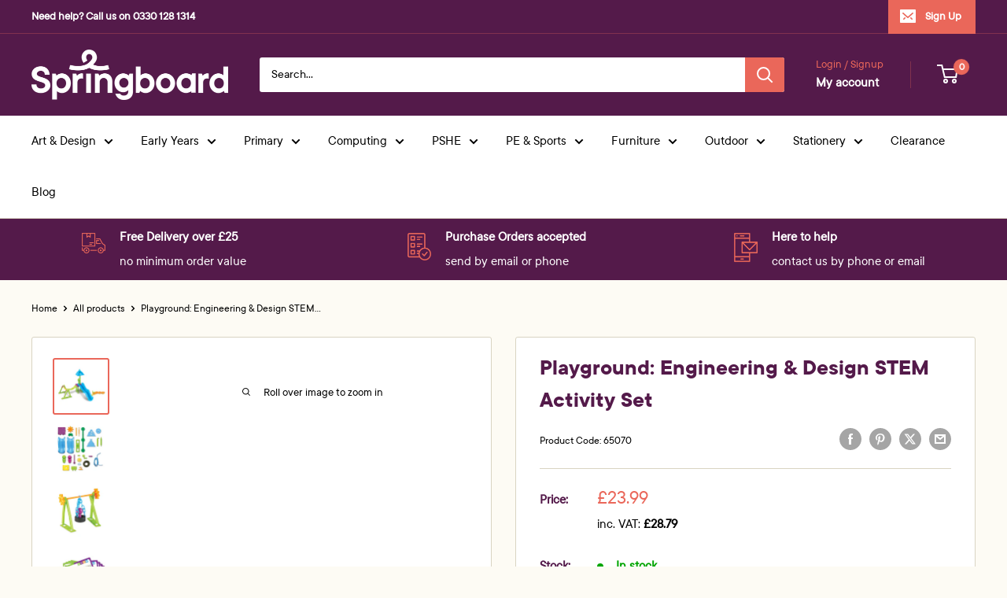

--- FILE ---
content_type: text/html; charset=utf-8
request_url: https://www.springboardsupplies.co.uk/products/playground-engineering-design-stem-activity-set
body_size: 48059
content:
<!doctype html>

<html class="no-js" lang="en">
  <head>

    <!-- Google Consent Mode V2 Consentmo -->
<script id="consentmo-gcmv2-integration">
  /*
  * Options:
  * - true: set default consent for all regions
  * - false: set default consent when the cookie bar active
  */
  const isSetDefaultConsent = true;

  window.dataLayer = window.dataLayer || [];
  function gtag(){dataLayer.push(arguments);}

  const getCsmCookie = (cookieName) => (document.cookie.split(';').map(c => c.trim()).find(c => c.startsWith(`${cookieName}=`))?.split('=')[1] ?? undefined);
  const getCsmStorage = () => {
    try {
      const storage = localStorage.getItem('gdprCache');
      if (!storage) return undefined;
      const parsed = JSON.parse(storage);
      const settings = parsed.getCookieConsentSettings && JSON.parse(parsed.getCookieConsentSettings);
      return {
        settings,
        cookieConsentName: `cookieconsent_status${settings?.cookie_name || ''}`
      };
    } catch {
      return undefined;
    }
  }

  const csmStorage = getCsmStorage();
  const cookieName = csmStorage?.cookieConsentName || 'cookieconsent_status';
  const csmCookieConsent = getCsmCookie(cookieName);
  const csmCookiePreferences = getCsmCookie('cookieconsent_preferences_disabled');

  if (isSetDefaultConsent) {
    let consentValues = {
      analytics: 'denied',
      marketing: 'denied',
      functionality: 'denied',
    };
    let adsDataRedaction = false;
    let urlPassthrough = false;

    if (csmCookieConsent && csmCookiePreferences !== undefined) {
      consentValues.analytics = csmCookiePreferences.indexOf('analytics') >= 0 ? 'denied' : 'granted';
      consentValues.marketing = csmCookiePreferences.indexOf('marketing') >= 0 ? 'denied' : 'granted';
      consentValues.functionality = csmCookiePreferences.indexOf('functionality') >= 0 ? 'denied' : 'granted';

      if (csmStorage && csmStorage?.settings?.gcm_options?.state == '1') {
        adsDataRedaction = csmStorage.settings.gcm_options?.ads_data_redaction || false;
        urlPassthrough = csmStorage.settings.gcm_options?.url_passthrough || false;
      }
    }

    gtag('consent', 'default', {
      ad_storage: consentValues.marketing,
      ad_personalization: consentValues.marketing,
      ad_user_data: consentValues.marketing,
      analytics_storage: consentValues.analytics,
      functionality_storage: consentValues.functionality,
      personalization_storage: consentValues.functionality,
      security_storage: 'granted',
      wait_for_update: 1500
    });
    gtag('set', 'ads_data_redaction', adsDataRedaction);
    gtag('set', 'url_passthrough', urlPassthrough);
  }

  document.addEventListener('consentmoSignal', function(event) {
    const csmSignal = event.detail;
    const consentState = csmSignal.integration?.gcm?.isEnabled ? csmSignal.integration.gcm.state : csmSignal.state;

    gtag('consent', (!isSetDefaultConsent ? 'default' : 'update'), consentState);
    if (csmSignal.integration?.gcm?.isEnabled) {
      gtag('set', 'ads_data_redaction', csmSignal.integration.gcm.adsDataRedaction);
      gtag('set', 'url_passthrough', csmSignal.integration.gcm.urlPassthrough);
    }
  });
</script>

    
    <meta charset="utf-8">
    <meta name="viewport" content="width=device-width, initial-scale=1.0, height=device-height, minimum-scale=1.0, maximum-scale=1.0">
    <meta name="theme-color" content="#ea675a">

    <title>Playground: Engineering &amp; Design STEM Activity Set</title><meta name="description" content="Specifically designed to engage children in science, technology, engineering and maths, this colourful engineering and design activity set allows primary learners to get hands-on with STEM learning! Children use the included challenge cards to create playground designs while developing their problem solving skills through practical engineering and design investigations. Includes over 50 playground pieces, two playground pals and ten challenge cards. Multilingual activity guide includes reproducible materials such as planning sheets, the Engineering and Design Process diagram and steps and sample questions to ask young learners as create their playground."><link rel="canonical" href="https://www.springboardsupplies.co.uk/products/playground-engineering-design-stem-activity-set"><link rel="shortcut icon" href="//www.springboardsupplies.co.uk/cdn/shop/files/Springboard-06Square_96x96.png?v=1746476436" type="image/png"><link rel="preload" as="style" href="//www.springboardsupplies.co.uk/cdn/shop/t/59/assets/theme.css?v=136488412900588533061746956181">
    <link rel="preload" as="script" href="//www.springboardsupplies.co.uk/cdn/shop/t/59/assets/theme.js?v=1815320689903517791746440712">
    <link rel="preconnect" href="https://cdn.shopify.com">
    <link rel="preconnect" href="https://fonts.shopifycdn.com">
    <link rel="dns-prefetch" href="https://productreviews.shopifycdn.com">
    <link rel="dns-prefetch" href="https://ajax.googleapis.com">
    <link rel="dns-prefetch" href="https://maps.googleapis.com">
    <link rel="dns-prefetch" href="https://maps.gstatic.com">

    
    
    <meta property="og:type" content="product">
  <meta property="og:title" content="Playground: Engineering &amp; Design STEM Activity Set"><meta property="og:image" content="http://www.springboardsupplies.co.uk/cdn/shop/files/84761e830ffdc3d1eca02103003d7daf.jpg?v=1710881935">
    <meta property="og:image:secure_url" content="https://www.springboardsupplies.co.uk/cdn/shop/files/84761e830ffdc3d1eca02103003d7daf.jpg?v=1710881935">
    <meta property="og:image:width" content="800">
    <meta property="og:image:height" content="800">
    <meta property="product:availability" content="in stock"><meta property="product:price:amount" content="23.99">
  <meta property="product:price:currency" content="GBP"><meta property="og:description" content="Specifically designed to engage children in science, technology, engineering and maths, this colourful engineering and design activity set allows primary learners to get hands-on with STEM learning! Children use the included challenge cards to create playground designs while developing their problem solving skills through practical engineering and design investigations. Includes over 50 playground pieces, two playground pals and ten challenge cards. Multilingual activity guide includes reproducible materials such as planning sheets, the Engineering and Design Process diagram and steps and sample questions to ask young learners as create their playground."><meta property="og:url" content="https://www.springboardsupplies.co.uk/products/playground-engineering-design-stem-activity-set">
<meta property="og:site_name" content="Springboard Supplies"><meta name="twitter:card" content="summary"><meta name="twitter:title" content="Playground: Engineering &amp; Design STEM Activity Set">
  <meta name="twitter:description" content="Specifically designed to engage children in science, technology, engineering and maths, this colourful engineering and design activity STEM resources set allows primary learners to get hands-on with STEM learning! Children use the included challenge cards to create playground designs while developing their problem solving skills through practical engineering and design investigations. Includes over 50 playground pieces, two playground pals and ten challenge cards. Multilingual activity guide includes reproducible materials such as planning sheets, the Engineering and Design Process diagram and steps and sample questions to ask young learners as create their playground.">
  <meta name="twitter:image" content="https://www.springboardsupplies.co.uk/cdn/shop/files/84761e830ffdc3d1eca02103003d7daf_600x600_crop_center.jpg?v=1710881935">
    <link rel="preload" href="//www.springboardsupplies.co.uk/cdn/fonts/barlow/barlow_n6.329f582a81f63f125e63c20a5a80ae9477df68e1.woff2" as="font" type="font/woff2" crossorigin>
<link rel="preload" href="//www.springboardsupplies.co.uk/cdn/fonts/barlow/barlow_n5.a193a1990790eba0cc5cca569d23799830e90f07.woff2" as="font" type="font/woff2" crossorigin>

<style>
  @font-face {
  font-family: Barlow;
  font-weight: 600;
  font-style: normal;
  font-display: swap;
  src: url("//www.springboardsupplies.co.uk/cdn/fonts/barlow/barlow_n6.329f582a81f63f125e63c20a5a80ae9477df68e1.woff2") format("woff2"),
       url("//www.springboardsupplies.co.uk/cdn/fonts/barlow/barlow_n6.0163402e36247bcb8b02716880d0b39568412e9e.woff") format("woff");
}

  @font-face {
  font-family: Barlow;
  font-weight: 500;
  font-style: normal;
  font-display: swap;
  src: url("//www.springboardsupplies.co.uk/cdn/fonts/barlow/barlow_n5.a193a1990790eba0cc5cca569d23799830e90f07.woff2") format("woff2"),
       url("//www.springboardsupplies.co.uk/cdn/fonts/barlow/barlow_n5.ae31c82169b1dc0715609b8cc6a610b917808358.woff") format("woff");
}

@font-face {
  font-family: Barlow;
  font-weight: 600;
  font-style: normal;
  font-display: swap;
  src: url("//www.springboardsupplies.co.uk/cdn/fonts/barlow/barlow_n6.329f582a81f63f125e63c20a5a80ae9477df68e1.woff2") format("woff2"),
       url("//www.springboardsupplies.co.uk/cdn/fonts/barlow/barlow_n6.0163402e36247bcb8b02716880d0b39568412e9e.woff") format("woff");
}

@font-face {
  font-family: Barlow;
  font-weight: 600;
  font-style: italic;
  font-display: swap;
  src: url("//www.springboardsupplies.co.uk/cdn/fonts/barlow/barlow_i6.5a22bd20fb27bad4d7674cc6e666fb9c77d813bb.woff2") format("woff2"),
       url("//www.springboardsupplies.co.uk/cdn/fonts/barlow/barlow_i6.1c8787fcb59f3add01a87f21b38c7ef797e3b3a1.woff") format("woff");
}


  @font-face {
  font-family: Barlow;
  font-weight: 700;
  font-style: normal;
  font-display: swap;
  src: url("//www.springboardsupplies.co.uk/cdn/fonts/barlow/barlow_n7.691d1d11f150e857dcbc1c10ef03d825bc378d81.woff2") format("woff2"),
       url("//www.springboardsupplies.co.uk/cdn/fonts/barlow/barlow_n7.4fdbb1cb7da0e2c2f88492243ffa2b4f91924840.woff") format("woff");
}

  @font-face {
  font-family: Barlow;
  font-weight: 500;
  font-style: italic;
  font-display: swap;
  src: url("//www.springboardsupplies.co.uk/cdn/fonts/barlow/barlow_i5.714d58286997b65cd479af615cfa9bb0a117a573.woff2") format("woff2"),
       url("//www.springboardsupplies.co.uk/cdn/fonts/barlow/barlow_i5.0120f77e6447d3b5df4bbec8ad8c2d029d87fb21.woff") format("woff");
}

  @font-face {
  font-family: Barlow;
  font-weight: 700;
  font-style: italic;
  font-display: swap;
  src: url("//www.springboardsupplies.co.uk/cdn/fonts/barlow/barlow_i7.50e19d6cc2ba5146fa437a5a7443c76d5d730103.woff2") format("woff2"),
       url("//www.springboardsupplies.co.uk/cdn/fonts/barlow/barlow_i7.47e9f98f1b094d912e6fd631cc3fe93d9f40964f.woff") format("woff");
}

  
  @import url("//hello.myfonts.net/count/3ced91");

  @font-face {
    font-family: 'TTCommons-Regular';
    src: url('https://cdn.shopify.com/s/files/1/0804/3167/t/50/assets/ttcommons-regular.woff2') format('woff2'), url('https://cdn.shopify.com/s/files/1/0804/3167/t/50/assets/ttcommons-regular.woff') format('woff');
  }

  @font-face {
    font-family: 'TTCommons-Bold';
    src: url('https://cdn.shopify.com/s/files/1/0804/3167/t/50/assets/ttcommons-bold.woff2') format('woff2'), url('https://cdn.shopify.com/s/files/1/0804/3167/t/50/assets/ttcommons-bold.woff') format('woff');
  }

  :root {
    --default-text-font-size : 16px;
/*     --base-text-font-size    : 16px; */
      --base-text-font-size    : 17px;
/*     --heading-font-family    : Barlow, sans-serif; */
    --heading-font-family    : 'TTCommons-Bold', sans-serif; */
    --heading-font-weight    : 600;
    --heading-font-style     : normal;
/*     --text-font-family       : Barlow, sans-serif; */
    --text-font-family       : 'TTCommons-Regular', sans-serif;
    --text-font-weight       : 500;
    --text-font-style        : normal;
    --text-font-bolder-weight: 600;
    --text-link-decoration   : underline;

    --text-color               : #000000;
    --text-color-rgb           : 0, 0, 0;
    --heading-color            : #541a4a;
    --border-color             : #d9d4c2;
    --border-color-rgb         : 217, 212, 194;
    --form-border-color        : #cfc9b2;
    --accent-color             : #ea675a;
    --accent-color-rgb         : 234, 103, 90;
    --link-color               : #ea675a;
    --link-color-hover         : #dc2d1c;
    --background               : #fdfbf4;
    --secondary-background     : #ffffff;
    --secondary-background-rgb : 255, 255, 255;
    --accent-background        : rgba(234, 103, 90, 0.08);

    --input-background: #ffffff;

    --error-color       : #ea675a;
    --error-background  : rgba(234, 103, 90, 0.07);
    --success-color     : #00a500;
    --success-background: rgba(0, 165, 0, 0.11);

    --primary-button-background      : #ea675a;
    --primary-button-background-rgb  : 234, 103, 90;
    --primary-button-text-color      : #ffffff;
    --secondary-button-background    : #541a4a;
    --secondary-button-background-rgb: 84, 26, 74;
    --secondary-button-text-color    : #ffffff;

    --header-background      : #541a4a;
    --header-text-color      : #ffffff;
    --header-light-text-color: #ea675a;
    --header-border-color    : rgba(234, 103, 90, 0.3);
    --header-accent-color    : #ea675a;

    --footer-background-color:    #f8f4e7;
    --footer-heading-text-color:  #000000;
    --footer-body-text-color:     #000000;
    --footer-accent-color:        #ea675a;
    --footer-accent-color-rgb:    234, 103, 90;
    --footer-border:              none;
    
    --flickity-arrow-color: #b2a883;--product-on-sale-accent           : #ea675a;
    --product-on-sale-accent-rgb       : 234, 103, 90;
    --product-on-sale-color            : #ffffff;
    --product-in-stock-color           : #00a500;
    --product-low-stock-color          : #ea675a;
    --product-sold-out-color           : #ea675a;
    --product-custom-label-1-background: #541a4a;
    --product-custom-label-1-color     : #ffffff;
    --product-custom-label-2-background: #541a4a;
    --product-custom-label-2-color     : #ffffff;
    --product-review-star-color        : #ffbd00;

    --mobile-container-gutter : 20px;
    --desktop-container-gutter: 40px;
  }
</style>

<script>
  // IE11 does not have support for CSS variables, so we have to polyfill them
  if (!(((window || {}).CSS || {}).supports && window.CSS.supports('(--a: 0)'))) {
    const script = document.createElement('script');
    script.type = 'text/javascript';
    script.src = 'https://cdn.jsdelivr.net/npm/css-vars-ponyfill@2';
    script.onload = function() {
      cssVars({});
    };

    document.getElementsByTagName('head')[0].appendChild(script);
  }
</script>


    <script>window.performance && window.performance.mark && window.performance.mark('shopify.content_for_header.start');</script><meta name="google-site-verification" content="CmgITkgFjWdnRZHHgPr3lv18NniwTcxoXg9GLvyI3EE">
<meta id="shopify-digital-wallet" name="shopify-digital-wallet" content="/8043167/digital_wallets/dialog">
<meta name="shopify-checkout-api-token" content="5e722c21205bf85f43b31913b5860224">
<meta id="in-context-paypal-metadata" data-shop-id="8043167" data-venmo-supported="false" data-environment="production" data-locale="en_US" data-paypal-v4="true" data-currency="GBP">
<link rel="alternate" type="application/json+oembed" href="https://www.springboardsupplies.co.uk/products/playground-engineering-design-stem-activity-set.oembed">
<script async="async" src="/checkouts/internal/preloads.js?locale=en-GB"></script>
<script id="apple-pay-shop-capabilities" type="application/json">{"shopId":8043167,"countryCode":"GB","currencyCode":"GBP","merchantCapabilities":["supports3DS"],"merchantId":"gid:\/\/shopify\/Shop\/8043167","merchantName":"Springboard Supplies","requiredBillingContactFields":["postalAddress","email","phone"],"requiredShippingContactFields":["postalAddress","email","phone"],"shippingType":"shipping","supportedNetworks":["visa","maestro","masterCard","amex","discover","elo"],"total":{"type":"pending","label":"Springboard Supplies","amount":"1.00"},"shopifyPaymentsEnabled":true,"supportsSubscriptions":true}</script>
<script id="shopify-features" type="application/json">{"accessToken":"5e722c21205bf85f43b31913b5860224","betas":["rich-media-storefront-analytics"],"domain":"www.springboardsupplies.co.uk","predictiveSearch":true,"shopId":8043167,"locale":"en"}</script>
<script>var Shopify = Shopify || {};
Shopify.shop = "springboardsupplies.myshopify.com";
Shopify.locale = "en";
Shopify.currency = {"active":"GBP","rate":"1.0"};
Shopify.country = "GB";
Shopify.theme = {"name":"Theme Upgrade 2025","id":178728108405,"schema_name":"Warehouse","schema_version":"6.3.0","theme_store_id":871,"role":"main"};
Shopify.theme.handle = "null";
Shopify.theme.style = {"id":null,"handle":null};
Shopify.cdnHost = "www.springboardsupplies.co.uk/cdn";
Shopify.routes = Shopify.routes || {};
Shopify.routes.root = "/";</script>
<script type="module">!function(o){(o.Shopify=o.Shopify||{}).modules=!0}(window);</script>
<script>!function(o){function n(){var o=[];function n(){o.push(Array.prototype.slice.apply(arguments))}return n.q=o,n}var t=o.Shopify=o.Shopify||{};t.loadFeatures=n(),t.autoloadFeatures=n()}(window);</script>
<script id="shop-js-analytics" type="application/json">{"pageType":"product"}</script>
<script defer="defer" async type="module" src="//www.springboardsupplies.co.uk/cdn/shopifycloud/shop-js/modules/v2/client.init-shop-cart-sync_BT-GjEfc.en.esm.js"></script>
<script defer="defer" async type="module" src="//www.springboardsupplies.co.uk/cdn/shopifycloud/shop-js/modules/v2/chunk.common_D58fp_Oc.esm.js"></script>
<script defer="defer" async type="module" src="//www.springboardsupplies.co.uk/cdn/shopifycloud/shop-js/modules/v2/chunk.modal_xMitdFEc.esm.js"></script>
<script type="module">
  await import("//www.springboardsupplies.co.uk/cdn/shopifycloud/shop-js/modules/v2/client.init-shop-cart-sync_BT-GjEfc.en.esm.js");
await import("//www.springboardsupplies.co.uk/cdn/shopifycloud/shop-js/modules/v2/chunk.common_D58fp_Oc.esm.js");
await import("//www.springboardsupplies.co.uk/cdn/shopifycloud/shop-js/modules/v2/chunk.modal_xMitdFEc.esm.js");

  window.Shopify.SignInWithShop?.initShopCartSync?.({"fedCMEnabled":true,"windoidEnabled":true});

</script>
<script>(function() {
  var isLoaded = false;
  function asyncLoad() {
    if (isLoaded) return;
    isLoaded = true;
    var urls = ["https:\/\/cdn-scripts.signifyd.com\/shopify\/script-tag.js?shop=springboardsupplies.myshopify.com","https:\/\/chimpstatic.com\/mcjs-connected\/js\/users\/f3eed34c87256dafd19b4669f\/d60563eb988391b556c7a3766.js?shop=springboardsupplies.myshopify.com","https:\/\/ecommplugins-scripts.trustpilot.com\/v2.1\/js\/header.min.js?settings=eyJrZXkiOiJrRkZXelRRUVhvaXA2dEI2IiwicyI6Im5vbmUifQ==\u0026shop=springboardsupplies.myshopify.com","https:\/\/ecommplugins-trustboxsettings.trustpilot.com\/springboardsupplies.myshopify.com.js?settings=1659938655219\u0026shop=springboardsupplies.myshopify.com","https:\/\/r1-t.trackedlink.net\/_dmspt.js?shop=springboardsupplies.myshopify.com","https:\/\/cdn.doofinder.com\/media\/js\/doofinder-classic.7.latest.min.js?shop=springboardsupplies.myshopify.com","https:\/\/static.klaviyo.com\/onsite\/js\/klaviyo.js?company_id=Jaazqy\u0026shop=springboardsupplies.myshopify.com"];
    for (var i = 0; i < urls.length; i++) {
      var s = document.createElement('script');
      s.type = 'text/javascript';
      s.async = true;
      s.src = urls[i];
      var x = document.getElementsByTagName('script')[0];
      x.parentNode.insertBefore(s, x);
    }
  };
  if(window.attachEvent) {
    window.attachEvent('onload', asyncLoad);
  } else {
    window.addEventListener('load', asyncLoad, false);
  }
})();</script>
<script id="__st">var __st={"a":8043167,"offset":0,"reqid":"2a9d0f4f-1a0a-4dd0-8c42-f5a666903aa1-1769426271","pageurl":"www.springboardsupplies.co.uk\/products\/playground-engineering-design-stem-activity-set","u":"3e45d11c135b","p":"product","rtyp":"product","rid":471074799646};</script>
<script>window.ShopifyPaypalV4VisibilityTracking = true;</script>
<script id="captcha-bootstrap">!function(){'use strict';const t='contact',e='account',n='new_comment',o=[[t,t],['blogs',n],['comments',n],[t,'customer']],c=[[e,'customer_login'],[e,'guest_login'],[e,'recover_customer_password'],[e,'create_customer']],r=t=>t.map((([t,e])=>`form[action*='/${t}']:not([data-nocaptcha='true']) input[name='form_type'][value='${e}']`)).join(','),a=t=>()=>t?[...document.querySelectorAll(t)].map((t=>t.form)):[];function s(){const t=[...o],e=r(t);return a(e)}const i='password',u='form_key',d=['recaptcha-v3-token','g-recaptcha-response','h-captcha-response',i],f=()=>{try{return window.sessionStorage}catch{return}},m='__shopify_v',_=t=>t.elements[u];function p(t,e,n=!1){try{const o=window.sessionStorage,c=JSON.parse(o.getItem(e)),{data:r}=function(t){const{data:e,action:n}=t;return t[m]||n?{data:e,action:n}:{data:t,action:n}}(c);for(const[e,n]of Object.entries(r))t.elements[e]&&(t.elements[e].value=n);n&&o.removeItem(e)}catch(o){console.error('form repopulation failed',{error:o})}}const l='form_type',E='cptcha';function T(t){t.dataset[E]=!0}const w=window,h=w.document,L='Shopify',v='ce_forms',y='captcha';let A=!1;((t,e)=>{const n=(g='f06e6c50-85a8-45c8-87d0-21a2b65856fe',I='https://cdn.shopify.com/shopifycloud/storefront-forms-hcaptcha/ce_storefront_forms_captcha_hcaptcha.v1.5.2.iife.js',D={infoText:'Protected by hCaptcha',privacyText:'Privacy',termsText:'Terms'},(t,e,n)=>{const o=w[L][v],c=o.bindForm;if(c)return c(t,g,e,D).then(n);var r;o.q.push([[t,g,e,D],n]),r=I,A||(h.body.append(Object.assign(h.createElement('script'),{id:'captcha-provider',async:!0,src:r})),A=!0)});var g,I,D;w[L]=w[L]||{},w[L][v]=w[L][v]||{},w[L][v].q=[],w[L][y]=w[L][y]||{},w[L][y].protect=function(t,e){n(t,void 0,e),T(t)},Object.freeze(w[L][y]),function(t,e,n,w,h,L){const[v,y,A,g]=function(t,e,n){const i=e?o:[],u=t?c:[],d=[...i,...u],f=r(d),m=r(i),_=r(d.filter((([t,e])=>n.includes(e))));return[a(f),a(m),a(_),s()]}(w,h,L),I=t=>{const e=t.target;return e instanceof HTMLFormElement?e:e&&e.form},D=t=>v().includes(t);t.addEventListener('submit',(t=>{const e=I(t);if(!e)return;const n=D(e)&&!e.dataset.hcaptchaBound&&!e.dataset.recaptchaBound,o=_(e),c=g().includes(e)&&(!o||!o.value);(n||c)&&t.preventDefault(),c&&!n&&(function(t){try{if(!f())return;!function(t){const e=f();if(!e)return;const n=_(t);if(!n)return;const o=n.value;o&&e.removeItem(o)}(t);const e=Array.from(Array(32),(()=>Math.random().toString(36)[2])).join('');!function(t,e){_(t)||t.append(Object.assign(document.createElement('input'),{type:'hidden',name:u})),t.elements[u].value=e}(t,e),function(t,e){const n=f();if(!n)return;const o=[...t.querySelectorAll(`input[type='${i}']`)].map((({name:t})=>t)),c=[...d,...o],r={};for(const[a,s]of new FormData(t).entries())c.includes(a)||(r[a]=s);n.setItem(e,JSON.stringify({[m]:1,action:t.action,data:r}))}(t,e)}catch(e){console.error('failed to persist form',e)}}(e),e.submit())}));const S=(t,e)=>{t&&!t.dataset[E]&&(n(t,e.some((e=>e===t))),T(t))};for(const o of['focusin','change'])t.addEventListener(o,(t=>{const e=I(t);D(e)&&S(e,y())}));const B=e.get('form_key'),M=e.get(l),P=B&&M;t.addEventListener('DOMContentLoaded',(()=>{const t=y();if(P)for(const e of t)e.elements[l].value===M&&p(e,B);[...new Set([...A(),...v().filter((t=>'true'===t.dataset.shopifyCaptcha))])].forEach((e=>S(e,t)))}))}(h,new URLSearchParams(w.location.search),n,t,e,['guest_login'])})(!0,!0)}();</script>
<script integrity="sha256-4kQ18oKyAcykRKYeNunJcIwy7WH5gtpwJnB7kiuLZ1E=" data-source-attribution="shopify.loadfeatures" defer="defer" src="//www.springboardsupplies.co.uk/cdn/shopifycloud/storefront/assets/storefront/load_feature-a0a9edcb.js" crossorigin="anonymous"></script>
<script data-source-attribution="shopify.dynamic_checkout.dynamic.init">var Shopify=Shopify||{};Shopify.PaymentButton=Shopify.PaymentButton||{isStorefrontPortableWallets:!0,init:function(){window.Shopify.PaymentButton.init=function(){};var t=document.createElement("script");t.src="https://www.springboardsupplies.co.uk/cdn/shopifycloud/portable-wallets/latest/portable-wallets.en.js",t.type="module",document.head.appendChild(t)}};
</script>
<script data-source-attribution="shopify.dynamic_checkout.buyer_consent">
  function portableWalletsHideBuyerConsent(e){var t=document.getElementById("shopify-buyer-consent"),n=document.getElementById("shopify-subscription-policy-button");t&&n&&(t.classList.add("hidden"),t.setAttribute("aria-hidden","true"),n.removeEventListener("click",e))}function portableWalletsShowBuyerConsent(e){var t=document.getElementById("shopify-buyer-consent"),n=document.getElementById("shopify-subscription-policy-button");t&&n&&(t.classList.remove("hidden"),t.removeAttribute("aria-hidden"),n.addEventListener("click",e))}window.Shopify?.PaymentButton&&(window.Shopify.PaymentButton.hideBuyerConsent=portableWalletsHideBuyerConsent,window.Shopify.PaymentButton.showBuyerConsent=portableWalletsShowBuyerConsent);
</script>
<script>
  function portableWalletsCleanup(e){e&&e.src&&console.error("Failed to load portable wallets script "+e.src);var t=document.querySelectorAll("shopify-accelerated-checkout .shopify-payment-button__skeleton, shopify-accelerated-checkout-cart .wallet-cart-button__skeleton"),e=document.getElementById("shopify-buyer-consent");for(let e=0;e<t.length;e++)t[e].remove();e&&e.remove()}function portableWalletsNotLoadedAsModule(e){e instanceof ErrorEvent&&"string"==typeof e.message&&e.message.includes("import.meta")&&"string"==typeof e.filename&&e.filename.includes("portable-wallets")&&(window.removeEventListener("error",portableWalletsNotLoadedAsModule),window.Shopify.PaymentButton.failedToLoad=e,"loading"===document.readyState?document.addEventListener("DOMContentLoaded",window.Shopify.PaymentButton.init):window.Shopify.PaymentButton.init())}window.addEventListener("error",portableWalletsNotLoadedAsModule);
</script>

<script type="module" src="https://www.springboardsupplies.co.uk/cdn/shopifycloud/portable-wallets/latest/portable-wallets.en.js" onError="portableWalletsCleanup(this)" crossorigin="anonymous"></script>
<script nomodule>
  document.addEventListener("DOMContentLoaded", portableWalletsCleanup);
</script>

<link id="shopify-accelerated-checkout-styles" rel="stylesheet" media="screen" href="https://www.springboardsupplies.co.uk/cdn/shopifycloud/portable-wallets/latest/accelerated-checkout-backwards-compat.css" crossorigin="anonymous">
<style id="shopify-accelerated-checkout-cart">
        #shopify-buyer-consent {
  margin-top: 1em;
  display: inline-block;
  width: 100%;
}

#shopify-buyer-consent.hidden {
  display: none;
}

#shopify-subscription-policy-button {
  background: none;
  border: none;
  padding: 0;
  text-decoration: underline;
  font-size: inherit;
  cursor: pointer;
}

#shopify-subscription-policy-button::before {
  box-shadow: none;
}

      </style>

<script>window.performance && window.performance.mark && window.performance.mark('shopify.content_for_header.end');</script>

    <link rel="stylesheet" href="//www.springboardsupplies.co.uk/cdn/shop/t/59/assets/theme.css?v=136488412900588533061746956181">

    <script type="application/ld+json">{"@context":"http:\/\/schema.org\/","@id":"\/products\/playground-engineering-design-stem-activity-set#product","@type":"Product","brand":{"@type":"Brand","name":"Springboard Supplies"},"category":"Computing \u0026 STEM","description":"Specifically designed to engage children in science, technology, engineering and maths, this colourful engineering and design activity STEM resources set allows primary learners to get hands-on with STEM learning! Children use the included challenge cards to create playground designs while developing their problem solving skills through practical engineering and design investigations. Includes over 50 playground pieces, two playground pals and ten challenge cards. Multilingual activity guide includes reproducible materials such as planning sheets, the Engineering and Design Process diagram and steps and sample questions to ask young learners as create their playground.","image":"https:\/\/www.springboardsupplies.co.uk\/cdn\/shop\/files\/84761e830ffdc3d1eca02103003d7daf.jpg?v=1710881935\u0026width=1920","name":"Playground: Engineering \u0026 Design STEM Activity Set","offers":{"@id":"\/products\/playground-engineering-design-stem-activity-set?variant=29816550981704#offer","@type":"Offer","availability":"http:\/\/schema.org\/InStock","price":"23.99","priceCurrency":"GBP","url":"https:\/\/www.springboardsupplies.co.uk\/products\/playground-engineering-design-stem-activity-set?variant=29816550981704"},"sku":"65070","url":"https:\/\/www.springboardsupplies.co.uk\/products\/playground-engineering-design-stem-activity-set"}</script><script type="application/ld+json">
  {
    "@context": "https://schema.org",
    "@type": "BreadcrumbList",
    "itemListElement": [{
        "@type": "ListItem",
        "position": 1,
        "name": "Home",
        "item": "https://www.springboardsupplies.co.uk"
      },{
            "@type": "ListItem",
            "position": 2,
            "name": "Playground: Engineering \u0026 Design STEM Activity Set",
            "item": "https://www.springboardsupplies.co.uk/products/playground-engineering-design-stem-activity-set"
          }]
  }
</script>

    <script>
      // This allows to expose several variables to the global scope, to be used in scripts
      window.theme = {
        pageType: "product",
        cartCount: 0,
        moneyFormat: "\u003cspan class=money\u003e\u0026pound;{{amount}}\u003c\/span\u003e",
        moneyWithCurrencyFormat: "\u003cspan class=money\u003e\u0026pound;{{amount}} GBP\u003c\/span\u003e",
        currencyCodeEnabled: false,
        showDiscount: true,
        discountMode: "percentage",
        cartType: "drawer"
      };

      window.routes = {
        rootUrl: "\/",
        rootUrlWithoutSlash: '',
        cartUrl: "\/cart",
        cartAddUrl: "\/cart\/add",
        cartChangeUrl: "\/cart\/change",
        searchUrl: "\/search",
        productRecommendationsUrl: "\/recommendations\/products"
      };

      window.languages = {
        productRegularPrice: "Regular price",
        productSalePrice: "Sale price",
        collectionOnSaleLabel: "Save {{savings}}",
        productFormUnavailable: "Unavailable",
        productFormAddToCart: "Add to basket",
        productFormPreOrder: "Pre-order",
        productFormSoldOut: "Out of Stock",
        productAdded: "Product has been added to your basket",
        productAddedShort: "Added!",
        shippingEstimatorNoResults: "No delivery could be found for your address.",
        shippingEstimatorOneResult: "There is one delivery rate for your address:",
        shippingEstimatorMultipleResults: "There are {{count}} delivery rates for your address:",
        shippingEstimatorErrors: "There are some errors:"
      };

      document.documentElement.className = document.documentElement.className.replace('no-js', 'js');
    </script><script src="//www.springboardsupplies.co.uk/cdn/shop/t/59/assets/theme.js?v=1815320689903517791746440712" defer></script>
    <script src="//www.springboardsupplies.co.uk/cdn/shop/t/59/assets/custom.js?v=102476495355921946141746440712" defer></script><script>
        (function () {
          window.onpageshow = function() {
            // We force re-freshing the cart content onpageshow, as most browsers will serve a cache copy when hitting the
            // back button, which cause staled data
            document.documentElement.dispatchEvent(new CustomEvent('cart:refresh', {
              bubbles: true,
              detail: {scrollToTop: false}
            }));
          };
        })();
      </script><!-- Meta verification -->
<meta name="facebook-domain-verification" content="duz9zpcwhgqu4uhswfkp99msst93mb" />

<!-- Google Tag Manager -->
<script>
  (function(w,d,s,l,i){w[l]=w[l]||[];w[l].push({'gtm.start': new Date().getTime(),event:'gtm.js'});
  var f=d.getElementsByTagName(s)[0], j=d.createElement(s), dl=l!='dataLayer'?'&l='+l:''; 
  j.async=true; j.src='https://www.googletagmanager.com/gtm.js?id='+i+dl; 
  f.parentNode.insertBefore(j,f); 
  })(window,document,'script','dataLayer','GTM-MWJ5KW2');
</script>

<!-- Google Ads gtag -->
<script async src="https://www.googletagmanager.com/gtag/js?id=AW-954669518"></script>
<script>
  window.dataLayer = window.dataLayer || [];
  function gtag(){dataLayer.push(arguments);}
  gtag('js', new Date());
  gtag('config', 'AW-954669518');
</script>

<!-- Facebook Pixel -->
<script>
  !function(f,b,e,v,n,t,s) {
    if(f.fbq)return; n=f.fbq=function(){n.callMethod?
    n.callMethod.apply(n,arguments):n.queue.push(arguments)};
    if(!f._fbq)f._fbq=n; n.push=n; n.loaded=!0; n.version='2.0';
    n.queue=[]; t=b.createElement(e); t.async=!0;
    t.src=v; s=b.getElementsByTagName(e)[0];
    s.parentNode.insertBefore(t,s)
  }(window, document,'script','https://connect.facebook.net/en_US/fbevents.js');
  fbq('init', '384318753327899');
  fbq('track', 'PageView');
</script>

<!-- Bing UET Tag -->
<script>
  (function(w,d,t,r,u) {
    var f,n,i; w[u]=w[u]||[],f=function(){var o={ti:"143000328"}; o.q=w[u],w[u]=new UET(o),w[u].push("pageLoad")},n=d.createElement(t),n.src=r,n.async=1,n.onload=n.onreadystatechange=function(){var s=this.readyState;s&&s!=="loaded"&&s!=="complete"||(f(),n.onload=n.onreadystatechange=null)},i=d.getElementsByTagName(t)[0],i.parentNode.insertBefore(n,i)
  })(window,document,"script","//bat.bing.com/bat.js","uetq");
</script>

<!-- Trustpilot widget -->
<script type="text/javascript" src="//widget.trustpilot.com/bootstrap/v5/tp.widget.bootstrap.min.js" async></script>

    
  <!-- BEGIN app block: shopify://apps/consentmo-gdpr/blocks/gdpr_cookie_consent/4fbe573f-a377-4fea-9801-3ee0858cae41 -->


<!-- END app block --><!-- BEGIN app block: shopify://apps/doofinder-search-discovery/blocks/doofinder-script/1abc6bc6-ff36-4a37-9034-effae4a47cf6 -->
  <script>
    (function(w, k) {w[k] = window[k] || function () { (window[k].q = window[k].q || []).push(arguments) }})(window, "doofinderApp")
    var dfKvCustomerEmail = "";

    doofinderApp("config", "currency", Shopify.currency.active);
    doofinderApp("config", "language", Shopify.locale);
    var context = Shopify.country;
    
    doofinderApp("config", "priceName", context);
    localStorage.setItem("shopify-language", Shopify.locale);

    doofinderApp("init", "layer", {
      params:{
        "":{
          exclude: {
            not_published_in: [context]
          }
        },
        "product":{
          exclude: {
            not_published_in: [context]
          }
        }
      }
    });
  </script>

  <script src="https://eu1-config.doofinder.com/2.x/979cc528-327b-47dc-b768-7b9ad7ff14e8.js" async></script>



<!-- END app block --><!-- BEGIN app block: shopify://apps/ta-labels-badges/blocks/bss-pl-config-data/91bfe765-b604-49a1-805e-3599fa600b24 --><script
    id='bss-pl-config-data'
>
	let TAE_StoreId = "44631";
	if (typeof BSS_PL == 'undefined' || TAE_StoreId !== "") {
  		var BSS_PL = {};
		BSS_PL.storeId = 44631;
		BSS_PL.currentPlan = "ten_usd";
		BSS_PL.apiServerProduction = "https://product-labels-pro.bsscommerce.com";
		BSS_PL.publicAccessToken = "524c8748e2f508a7e53c1b18d875e6de";
		BSS_PL.customerTags = "null";
		BSS_PL.customerId = "null";
		BSS_PL.storeIdCustomOld = 10678;
		BSS_PL.storeIdOldWIthPriority = 12200;
		BSS_PL.storeIdOptimizeAppendLabel = 59637
		BSS_PL.optimizeCodeIds = null; 
		BSS_PL.extendedFeatureIds = null;
		BSS_PL.integration = {"laiReview":{"status":0,"config":[]}};
		BSS_PL.settingsData  = {};
		BSS_PL.configProductMetafields = [];
		BSS_PL.configVariantMetafields = [];
		
		BSS_PL.configData = [].concat({"id":118631,"name":"New25","priority":0,"enable_priority":0,"enable":1,"pages":"1,2,3,4,7","related_product_tag":null,"first_image_tags":null,"img_url":"1715784164099-545196624-NEW.png","public_img_url":"https://cdn.shopify.com/s/files/1/0804/3167/files/1715784164099-545196624-NEW_ca43aa46-ebd0-4bde-8743-f4d95bd58983.png?v=1715784300","position":2,"apply":0,"product_type":2,"exclude_products":6,"collection_image_type":0,"product":"","variant":"","collection":"","exclude_product_ids":"","collection_image":"","inventory":0,"tags":"NEW-2025","excludeTags":"","vendors":"","from_price":null,"to_price":null,"domain_id":44631,"locations":"","enable_allowed_countries":0,"locales":"","enable_allowed_locales":0,"enable_visibility_date":0,"from_date":null,"to_date":null,"enable_discount_range":0,"discount_type":1,"discount_from":null,"discount_to":null,"label_text":"New%20arrival","label_text_color":"#ffffff","label_text_background_color":{"type":"hex","value":"#ff7f50ff"},"label_text_font_size":12,"label_text_no_image":1,"label_text_in_stock":"In Stock","label_text_out_stock":"Sold out","label_shadow":{"blur":"0","h_offset":0,"v_offset":0},"label_opacity":100,"topBottom_padding":4,"border_radius":"0px 0px 0px 0px","border_style":"none","border_size":"0","border_color":"#000000","label_shadow_color":"#808080","label_text_style":0,"label_text_font_family":null,"label_text_font_url":null,"label_preview_image":"https://cdn.shopify.com/s/files/1/0804/3167/products/61172_1_RGB.jpg?v=1613935972","label_text_enable":0,"customer_tags":"","exclude_customer_tags":"","customer_type":"allcustomers","exclude_customers":"all_customer_tags","label_on_image":"2","label_type":1,"badge_type":0,"custom_selector":null,"margin_top":0,"margin_bottom":0,"mobile_height_label":-1,"mobile_width_label":25,"mobile_font_size_label":12,"emoji":null,"emoji_position":null,"transparent_background":null,"custom_page":null,"check_custom_page":false,"include_custom_page":null,"check_include_custom_page":false,"margin_left":0,"instock":null,"price_range_from":null,"price_range_to":null,"enable_price_range":0,"enable_product_publish":0,"selected_product":null,"product_publish_from":null,"product_publish_to":null,"enable_countdown_timer":0,"option_format_countdown":0,"countdown_time":null,"option_end_countdown":null,"start_day_countdown":null,"countdown_type":1,"countdown_daily_from_time":null,"countdown_daily_to_time":null,"countdown_interval_start_time":null,"countdown_interval_length":null,"countdown_interval_break_length":null,"public_url_s3":"https://shopify-production-product-labels.s3.us-east-2.amazonaws.com/public/static/base/images/customer/44631/1715784164099-545196624-NEW.png","enable_visibility_period":0,"visibility_period":1,"createdAt":"2024-05-15T14:36:59.000Z","customer_ids":"","exclude_customer_ids":"","angle":0,"toolTipText":"","label_shape":"rectangle","label_shape_type":1,"mobile_fixed_percent_label":"percentage","desktop_width_label":25,"desktop_height_label":-1,"desktop_fixed_percent_label":"percentage","mobile_position":0,"desktop_label_unlimited_top":0,"desktop_label_unlimited_left":75,"mobile_label_unlimited_top":0,"mobile_label_unlimited_left":0,"mobile_margin_top":0,"mobile_margin_left":0,"mobile_config_label_enable":null,"mobile_default_config":1,"mobile_margin_bottom":0,"enable_fixed_time":0,"fixed_time":null,"statusLabelHoverText":0,"labelHoverTextLink":"","labelAltText":"","statusLabelAltText":0,"enable_badge_stock":0,"badge_stock_style":1,"badge_stock_config":null,"enable_multi_badge":0,"animation_type":0,"animation_duration":2,"animation_repeat_option":0,"animation_repeat":0,"desktop_show_badges":1,"mobile_show_badges":1,"desktop_show_labels":1,"mobile_show_labels":1,"label_text_unlimited_stock":"Unlimited Stock","img_plan_id":13,"label_badge_type":"image","deletedAt":null,"desktop_lock_aspect_ratio":true,"mobile_lock_aspect_ratio":true,"img_aspect_ratio":0.954,"preview_board_width":448,"preview_board_height":448,"set_size_on_mobile":false,"set_position_on_mobile":true,"set_margin_on_mobile":true,"from_stock":0,"to_stock":0,"condition_product_title":"{\"enable\":false,\"type\":1,\"content\":\"\"}","conditions_apply_type":"{\"discount\":1,\"price\":1,\"inventory\":1}","public_font_url":null,"font_size_ratio":null,"group_ids":null,"metafields":"{\"valueProductMetafield\":[],\"valueVariantMetafield\":[],\"matching_type\":1,\"metafield_type\":1}","no_ratio_height":false,"updatedAt":"2025-05-11T10:35:20.000Z","multipleBadge":null,"translations":[],"label_id":118631,"label_text_id":118631,"bg_style":"solid"},{"id":116402,"name":"MOQ","priority":0,"enable_priority":0,"enable":1,"pages":"1","related_product_tag":null,"first_image_tags":null,"img_url":"","public_img_url":"","position":0,"apply":0,"product_type":2,"exclude_products":6,"collection_image_type":0,"product":"","variant":"","collection":"","exclude_product_ids":"","collection_image":"","inventory":0,"tags":"MOQ","excludeTags":"","vendors":"","from_price":null,"to_price":null,"domain_id":44631,"locations":"","enable_allowed_countries":0,"locales":"","enable_allowed_locales":0,"enable_visibility_date":0,"from_date":null,"to_date":null,"enable_discount_range":0,"discount_type":1,"discount_from":null,"discount_to":null,"label_text":"%3Cp%3EMinimum%20Order%20Quantity%20applies%3C/p%3E","label_text_color":"#ffffff","label_text_background_color":{"type":"hex","value":"#541a4aff"},"label_text_font_size":12,"label_text_no_image":1,"label_text_in_stock":"In Stock","label_text_out_stock":"Sold out","label_shadow":{"blur":"0","h_offset":0,"v_offset":0},"label_opacity":100,"topBottom_padding":4,"border_radius":"0px 0px 0px 0px","border_style":"none","border_size":"0","border_color":"#000000","label_shadow_color":"#808080","label_text_style":0,"label_text_font_family":null,"label_text_font_url":null,"label_preview_image":"/static/adminhtml/images/sample.webp","label_text_enable":1,"customer_tags":"","exclude_customer_tags":"","customer_type":"allcustomers","exclude_customers":"all_customer_tags","label_on_image":"2","label_type":1,"badge_type":0,"custom_selector":null,"margin_top":0,"margin_bottom":0,"mobile_height_label":10,"mobile_width_label":30,"mobile_font_size_label":12,"emoji":null,"emoji_position":null,"transparent_background":null,"custom_page":null,"check_custom_page":false,"include_custom_page":null,"check_include_custom_page":false,"margin_left":100,"instock":null,"price_range_from":null,"price_range_to":null,"enable_price_range":0,"enable_product_publish":0,"selected_product":null,"product_publish_from":null,"product_publish_to":null,"enable_countdown_timer":0,"option_format_countdown":0,"countdown_time":"2025-05-21T10:32:47.000Z","option_end_countdown":null,"start_day_countdown":null,"countdown_type":1,"countdown_daily_from_time":null,"countdown_daily_to_time":null,"countdown_interval_start_time":null,"countdown_interval_length":null,"countdown_interval_break_length":null,"public_url_s3":"","enable_visibility_period":0,"visibility_period":1,"createdAt":"2024-04-22T10:40:35.000Z","customer_ids":"","exclude_customer_ids":"","angle":0,"toolTipText":"","label_shape":"parallelogram","label_shape_type":1,"mobile_fixed_percent_label":"percentage","desktop_width_label":56,"desktop_height_label":7,"desktop_fixed_percent_label":"percentage","mobile_position":0,"desktop_label_unlimited_top":0,"desktop_label_unlimited_left":44,"mobile_label_unlimited_top":0,"mobile_label_unlimited_left":70,"mobile_margin_top":0,"mobile_margin_left":100,"mobile_config_label_enable":null,"mobile_default_config":1,"mobile_margin_bottom":0,"enable_fixed_time":0,"fixed_time":null,"statusLabelHoverText":0,"labelHoverTextLink":"","labelAltText":"","statusLabelAltText":0,"enable_badge_stock":0,"badge_stock_style":1,"badge_stock_config":null,"enable_multi_badge":0,"animation_type":0,"animation_duration":2,"animation_repeat_option":0,"animation_repeat":0,"desktop_show_badges":1,"mobile_show_badges":1,"desktop_show_labels":1,"mobile_show_labels":1,"label_text_unlimited_stock":"Unlimited Stock","img_plan_id":13,"label_badge_type":"text","deletedAt":null,"desktop_lock_aspect_ratio":true,"mobile_lock_aspect_ratio":true,"img_aspect_ratio":1,"preview_board_width":448,"preview_board_height":448,"set_size_on_mobile":false,"set_position_on_mobile":true,"set_margin_on_mobile":true,"from_stock":0,"to_stock":0,"condition_product_title":"{\"enable\":false,\"type\":1,\"content\":\"\"}","conditions_apply_type":"{\"discount\":1,\"price\":1,\"inventory\":1}","public_font_url":null,"font_size_ratio":0.5,"group_ids":null,"metafields":"{\"valueProductMetafield\":[],\"valueVariantMetafield\":[],\"matching_type\":1,\"metafield_type\":1}","no_ratio_height":true,"updatedAt":"2025-05-21T10:35:26.000Z","multipleBadge":null,"translations":[],"label_id":116402,"label_text_id":116402,"bg_style":"solid"},);

		
		BSS_PL.configDataBanner = [].concat();

		
		BSS_PL.configDataPopup = [].concat();

		
		BSS_PL.configDataLabelGroup = [].concat();
		
		
		BSS_PL.collectionID = ``;
		BSS_PL.collectionHandle = ``;
		BSS_PL.collectionTitle = ``;

		
		BSS_PL.conditionConfigData = [].concat();
	}
</script>



    <script id='fixBugForStore44631'>
		
function bssFixSupportAppendHtmlLabel($, BSS_PL, parent, page, htmlLabel) {
  let appended = false;
  if(page == 'products') {
    if($(parent).hasClass('aspect-ratio') && $(parent).parent().hasClass('product-gallery__size-limiter')) {
      $(parent).prepend(htmlLabel);
      appended = true;
    }
    if($(parent).hasClass('product-item')) {
      $(parent).find('.product-item__image-wrapper').css("position","relative").append(htmlLabel);
      appended = true;
    }
  }
  return appended;
}

function bssFixSupportElementImage($, img, parent, page) {
  if(page == 'collections' || page == 'products' || window.location.pathname.includes('/search')) {
    img = $(parent)
  }
  return img;
}

function bssFixSupportTimeoutWithSpecificPage($, BSS_PL, timeout, page) {
  if(page == 'collections' || page == 'products' || window.location.pathname.includes('/search')) {
    timeout = 2000
  }
  return timeout;
}

    </script>


<style>
    
    

</style>

<script>
    function bssLoadScripts(src, callback, isDefer = false) {
        const scriptTag = document.createElement('script');
        document.head.appendChild(scriptTag);
        scriptTag.src = src;
        if (isDefer) {
            scriptTag.defer = true;
        } else {
            scriptTag.async = true;
        }
        if (callback) {
            scriptTag.addEventListener('load', function () {
                callback();
            });
        }
    }
    const scriptUrls = [
        "https://cdn.shopify.com/extensions/019bf90e-c4d1-7e37-8dad-620f24146f1f/product-label-561/assets/bss-pl-init-helper.js",
        "https://cdn.shopify.com/extensions/019bf90e-c4d1-7e37-8dad-620f24146f1f/product-label-561/assets/bss-pl-init-config-run-scripts.js",
    ];
    Promise.all(scriptUrls.map((script) => new Promise((resolve) => bssLoadScripts(script, resolve)))).then((res) => {
        console.log('BSS scripts loaded');
        window.bssScriptsLoaded = true;
    });

	function bssInitScripts() {
		if (BSS_PL.configData.length) {
			const enabledFeature = [
				{ type: 1, script: "https://cdn.shopify.com/extensions/019bf90e-c4d1-7e37-8dad-620f24146f1f/product-label-561/assets/bss-pl-init-for-label.js" },
				{ type: 2, badge: [0, 7, 8], script: "https://cdn.shopify.com/extensions/019bf90e-c4d1-7e37-8dad-620f24146f1f/product-label-561/assets/bss-pl-init-for-badge-product-name.js" },
				{ type: 2, badge: [1, 11], script: "https://cdn.shopify.com/extensions/019bf90e-c4d1-7e37-8dad-620f24146f1f/product-label-561/assets/bss-pl-init-for-badge-product-image.js" },
				{ type: 2, badge: 2, script: "https://cdn.shopify.com/extensions/019bf90e-c4d1-7e37-8dad-620f24146f1f/product-label-561/assets/bss-pl-init-for-badge-custom-selector.js" },
				{ type: 2, badge: [3, 9, 10], script: "https://cdn.shopify.com/extensions/019bf90e-c4d1-7e37-8dad-620f24146f1f/product-label-561/assets/bss-pl-init-for-badge-price.js" },
				{ type: 2, badge: 4, script: "https://cdn.shopify.com/extensions/019bf90e-c4d1-7e37-8dad-620f24146f1f/product-label-561/assets/bss-pl-init-for-badge-add-to-cart-btn.js" },
				{ type: 2, badge: 5, script: "https://cdn.shopify.com/extensions/019bf90e-c4d1-7e37-8dad-620f24146f1f/product-label-561/assets/bss-pl-init-for-badge-quantity-box.js" },
				{ type: 2, badge: 6, script: "https://cdn.shopify.com/extensions/019bf90e-c4d1-7e37-8dad-620f24146f1f/product-label-561/assets/bss-pl-init-for-badge-buy-it-now-btn.js" }
			]
				.filter(({ type, badge }) => BSS_PL.configData.some(item => item.label_type === type && (badge === undefined || (Array.isArray(badge) ? badge.includes(item.badge_type) : item.badge_type === badge))) || (type === 1 && BSS_PL.configDataLabelGroup && BSS_PL.configDataLabelGroup.length))
				.map(({ script }) => script);
				
            enabledFeature.forEach((src) => bssLoadScripts(src));

            if (enabledFeature.length) {
                const src = "https://cdn.shopify.com/extensions/019bf90e-c4d1-7e37-8dad-620f24146f1f/product-label-561/assets/bss-product-label-js.js";
                bssLoadScripts(src);
            }
        }

        if (BSS_PL.configDataBanner && BSS_PL.configDataBanner.length) {
            const src = "https://cdn.shopify.com/extensions/019bf90e-c4d1-7e37-8dad-620f24146f1f/product-label-561/assets/bss-product-label-banner.js";
            bssLoadScripts(src);
        }

        if (BSS_PL.configDataPopup && BSS_PL.configDataPopup.length) {
            const src = "https://cdn.shopify.com/extensions/019bf90e-c4d1-7e37-8dad-620f24146f1f/product-label-561/assets/bss-product-label-popup.js";
            bssLoadScripts(src);
        }

        if (window.location.search.includes('bss-pl-custom-selector')) {
            const src = "https://cdn.shopify.com/extensions/019bf90e-c4d1-7e37-8dad-620f24146f1f/product-label-561/assets/bss-product-label-custom-position.js";
            bssLoadScripts(src, null, true);
        }
    }
    bssInitScripts();
</script>


<!-- END app block --><script src="https://cdn.shopify.com/extensions/019bf9c6-7e58-7314-90a2-e52ae575424b/consentmo-gdpr-596/assets/consentmo_cookie_consent.js" type="text/javascript" defer="defer"></script>
<link href="https://cdn.shopify.com/extensions/019bf90e-c4d1-7e37-8dad-620f24146f1f/product-label-561/assets/bss-pl-style.min.css" rel="stylesheet" type="text/css" media="all">
<link href="https://monorail-edge.shopifysvc.com" rel="dns-prefetch">
<script>(function(){if ("sendBeacon" in navigator && "performance" in window) {try {var session_token_from_headers = performance.getEntriesByType('navigation')[0].serverTiming.find(x => x.name == '_s').description;} catch {var session_token_from_headers = undefined;}var session_cookie_matches = document.cookie.match(/_shopify_s=([^;]*)/);var session_token_from_cookie = session_cookie_matches && session_cookie_matches.length === 2 ? session_cookie_matches[1] : "";var session_token = session_token_from_headers || session_token_from_cookie || "";function handle_abandonment_event(e) {var entries = performance.getEntries().filter(function(entry) {return /monorail-edge.shopifysvc.com/.test(entry.name);});if (!window.abandonment_tracked && entries.length === 0) {window.abandonment_tracked = true;var currentMs = Date.now();var navigation_start = performance.timing.navigationStart;var payload = {shop_id: 8043167,url: window.location.href,navigation_start,duration: currentMs - navigation_start,session_token,page_type: "product"};window.navigator.sendBeacon("https://monorail-edge.shopifysvc.com/v1/produce", JSON.stringify({schema_id: "online_store_buyer_site_abandonment/1.1",payload: payload,metadata: {event_created_at_ms: currentMs,event_sent_at_ms: currentMs}}));}}window.addEventListener('pagehide', handle_abandonment_event);}}());</script>
<script id="web-pixels-manager-setup">(function e(e,d,r,n,o){if(void 0===o&&(o={}),!Boolean(null===(a=null===(i=window.Shopify)||void 0===i?void 0:i.analytics)||void 0===a?void 0:a.replayQueue)){var i,a;window.Shopify=window.Shopify||{};var t=window.Shopify;t.analytics=t.analytics||{};var s=t.analytics;s.replayQueue=[],s.publish=function(e,d,r){return s.replayQueue.push([e,d,r]),!0};try{self.performance.mark("wpm:start")}catch(e){}var l=function(){var e={modern:/Edge?\/(1{2}[4-9]|1[2-9]\d|[2-9]\d{2}|\d{4,})\.\d+(\.\d+|)|Firefox\/(1{2}[4-9]|1[2-9]\d|[2-9]\d{2}|\d{4,})\.\d+(\.\d+|)|Chrom(ium|e)\/(9{2}|\d{3,})\.\d+(\.\d+|)|(Maci|X1{2}).+ Version\/(15\.\d+|(1[6-9]|[2-9]\d|\d{3,})\.\d+)([,.]\d+|)( \(\w+\)|)( Mobile\/\w+|) Safari\/|Chrome.+OPR\/(9{2}|\d{3,})\.\d+\.\d+|(CPU[ +]OS|iPhone[ +]OS|CPU[ +]iPhone|CPU IPhone OS|CPU iPad OS)[ +]+(15[._]\d+|(1[6-9]|[2-9]\d|\d{3,})[._]\d+)([._]\d+|)|Android:?[ /-](13[3-9]|1[4-9]\d|[2-9]\d{2}|\d{4,})(\.\d+|)(\.\d+|)|Android.+Firefox\/(13[5-9]|1[4-9]\d|[2-9]\d{2}|\d{4,})\.\d+(\.\d+|)|Android.+Chrom(ium|e)\/(13[3-9]|1[4-9]\d|[2-9]\d{2}|\d{4,})\.\d+(\.\d+|)|SamsungBrowser\/([2-9]\d|\d{3,})\.\d+/,legacy:/Edge?\/(1[6-9]|[2-9]\d|\d{3,})\.\d+(\.\d+|)|Firefox\/(5[4-9]|[6-9]\d|\d{3,})\.\d+(\.\d+|)|Chrom(ium|e)\/(5[1-9]|[6-9]\d|\d{3,})\.\d+(\.\d+|)([\d.]+$|.*Safari\/(?![\d.]+ Edge\/[\d.]+$))|(Maci|X1{2}).+ Version\/(10\.\d+|(1[1-9]|[2-9]\d|\d{3,})\.\d+)([,.]\d+|)( \(\w+\)|)( Mobile\/\w+|) Safari\/|Chrome.+OPR\/(3[89]|[4-9]\d|\d{3,})\.\d+\.\d+|(CPU[ +]OS|iPhone[ +]OS|CPU[ +]iPhone|CPU IPhone OS|CPU iPad OS)[ +]+(10[._]\d+|(1[1-9]|[2-9]\d|\d{3,})[._]\d+)([._]\d+|)|Android:?[ /-](13[3-9]|1[4-9]\d|[2-9]\d{2}|\d{4,})(\.\d+|)(\.\d+|)|Mobile Safari.+OPR\/([89]\d|\d{3,})\.\d+\.\d+|Android.+Firefox\/(13[5-9]|1[4-9]\d|[2-9]\d{2}|\d{4,})\.\d+(\.\d+|)|Android.+Chrom(ium|e)\/(13[3-9]|1[4-9]\d|[2-9]\d{2}|\d{4,})\.\d+(\.\d+|)|Android.+(UC? ?Browser|UCWEB|U3)[ /]?(15\.([5-9]|\d{2,})|(1[6-9]|[2-9]\d|\d{3,})\.\d+)\.\d+|SamsungBrowser\/(5\.\d+|([6-9]|\d{2,})\.\d+)|Android.+MQ{2}Browser\/(14(\.(9|\d{2,})|)|(1[5-9]|[2-9]\d|\d{3,})(\.\d+|))(\.\d+|)|K[Aa][Ii]OS\/(3\.\d+|([4-9]|\d{2,})\.\d+)(\.\d+|)/},d=e.modern,r=e.legacy,n=navigator.userAgent;return n.match(d)?"modern":n.match(r)?"legacy":"unknown"}(),u="modern"===l?"modern":"legacy",c=(null!=n?n:{modern:"",legacy:""})[u],f=function(e){return[e.baseUrl,"/wpm","/b",e.hashVersion,"modern"===e.buildTarget?"m":"l",".js"].join("")}({baseUrl:d,hashVersion:r,buildTarget:u}),m=function(e){var d=e.version,r=e.bundleTarget,n=e.surface,o=e.pageUrl,i=e.monorailEndpoint;return{emit:function(e){var a=e.status,t=e.errorMsg,s=(new Date).getTime(),l=JSON.stringify({metadata:{event_sent_at_ms:s},events:[{schema_id:"web_pixels_manager_load/3.1",payload:{version:d,bundle_target:r,page_url:o,status:a,surface:n,error_msg:t},metadata:{event_created_at_ms:s}}]});if(!i)return console&&console.warn&&console.warn("[Web Pixels Manager] No Monorail endpoint provided, skipping logging."),!1;try{return self.navigator.sendBeacon.bind(self.navigator)(i,l)}catch(e){}var u=new XMLHttpRequest;try{return u.open("POST",i,!0),u.setRequestHeader("Content-Type","text/plain"),u.send(l),!0}catch(e){return console&&console.warn&&console.warn("[Web Pixels Manager] Got an unhandled error while logging to Monorail."),!1}}}}({version:r,bundleTarget:l,surface:e.surface,pageUrl:self.location.href,monorailEndpoint:e.monorailEndpoint});try{o.browserTarget=l,function(e){var d=e.src,r=e.async,n=void 0===r||r,o=e.onload,i=e.onerror,a=e.sri,t=e.scriptDataAttributes,s=void 0===t?{}:t,l=document.createElement("script"),u=document.querySelector("head"),c=document.querySelector("body");if(l.async=n,l.src=d,a&&(l.integrity=a,l.crossOrigin="anonymous"),s)for(var f in s)if(Object.prototype.hasOwnProperty.call(s,f))try{l.dataset[f]=s[f]}catch(e){}if(o&&l.addEventListener("load",o),i&&l.addEventListener("error",i),u)u.appendChild(l);else{if(!c)throw new Error("Did not find a head or body element to append the script");c.appendChild(l)}}({src:f,async:!0,onload:function(){if(!function(){var e,d;return Boolean(null===(d=null===(e=window.Shopify)||void 0===e?void 0:e.analytics)||void 0===d?void 0:d.initialized)}()){var d=window.webPixelsManager.init(e)||void 0;if(d){var r=window.Shopify.analytics;r.replayQueue.forEach((function(e){var r=e[0],n=e[1],o=e[2];d.publishCustomEvent(r,n,o)})),r.replayQueue=[],r.publish=d.publishCustomEvent,r.visitor=d.visitor,r.initialized=!0}}},onerror:function(){return m.emit({status:"failed",errorMsg:"".concat(f," has failed to load")})},sri:function(e){var d=/^sha384-[A-Za-z0-9+/=]+$/;return"string"==typeof e&&d.test(e)}(c)?c:"",scriptDataAttributes:o}),m.emit({status:"loading"})}catch(e){m.emit({status:"failed",errorMsg:(null==e?void 0:e.message)||"Unknown error"})}}})({shopId: 8043167,storefrontBaseUrl: "https://www.springboardsupplies.co.uk",extensionsBaseUrl: "https://extensions.shopifycdn.com/cdn/shopifycloud/web-pixels-manager",monorailEndpoint: "https://monorail-edge.shopifysvc.com/unstable/produce_batch",surface: "storefront-renderer",enabledBetaFlags: ["2dca8a86"],webPixelsConfigList: [{"id":"1420067189","configuration":"{\"accountID\":\"1\",\"installation_id\":\"979cc528-327b-47dc-b768-7b9ad7ff14e8\",\"region\":\"eu1\"}","eventPayloadVersion":"v1","runtimeContext":"STRICT","scriptVersion":"2061f8ea39b7d2e31c8b851469aba871","type":"APP","apiClientId":199361,"privacyPurposes":["ANALYTICS","MARKETING","SALE_OF_DATA"],"dataSharingAdjustments":{"protectedCustomerApprovalScopes":["read_customer_personal_data"]}},{"id":"213614829","configuration":"{\"pixel_id\":\"1480480701975629\",\"pixel_type\":\"facebook_pixel\",\"metaapp_system_user_token\":\"-\"}","eventPayloadVersion":"v1","runtimeContext":"OPEN","scriptVersion":"ca16bc87fe92b6042fbaa3acc2fbdaa6","type":"APP","apiClientId":2329312,"privacyPurposes":["ANALYTICS","MARKETING","SALE_OF_DATA"],"dataSharingAdjustments":{"protectedCustomerApprovalScopes":["read_customer_address","read_customer_email","read_customer_name","read_customer_personal_data","read_customer_phone"]}},{"id":"shopify-app-pixel","configuration":"{}","eventPayloadVersion":"v1","runtimeContext":"STRICT","scriptVersion":"0450","apiClientId":"shopify-pixel","type":"APP","privacyPurposes":["ANALYTICS","MARKETING"]},{"id":"shopify-custom-pixel","eventPayloadVersion":"v1","runtimeContext":"LAX","scriptVersion":"0450","apiClientId":"shopify-pixel","type":"CUSTOM","privacyPurposes":["ANALYTICS","MARKETING"]}],isMerchantRequest: false,initData: {"shop":{"name":"Springboard Supplies","paymentSettings":{"currencyCode":"GBP"},"myshopifyDomain":"springboardsupplies.myshopify.com","countryCode":"GB","storefrontUrl":"https:\/\/www.springboardsupplies.co.uk"},"customer":null,"cart":null,"checkout":null,"productVariants":[{"price":{"amount":23.99,"currencyCode":"GBP"},"product":{"title":"Playground: Engineering \u0026 Design STEM Activity Set","vendor":"Springboard Supplies","id":"471074799646","untranslatedTitle":"Playground: Engineering \u0026 Design STEM Activity Set","url":"\/products\/playground-engineering-design-stem-activity-set","type":"Computing \u0026 STEM"},"id":"29816550981704","image":{"src":"\/\/www.springboardsupplies.co.uk\/cdn\/shop\/files\/84761e830ffdc3d1eca02103003d7daf.jpg?v=1710881935"},"sku":"65070","title":"Default Title","untranslatedTitle":"Default Title"}],"purchasingCompany":null},},"https://www.springboardsupplies.co.uk/cdn","fcfee988w5aeb613cpc8e4bc33m6693e112",{"modern":"","legacy":""},{"shopId":"8043167","storefrontBaseUrl":"https:\/\/www.springboardsupplies.co.uk","extensionBaseUrl":"https:\/\/extensions.shopifycdn.com\/cdn\/shopifycloud\/web-pixels-manager","surface":"storefront-renderer","enabledBetaFlags":"[\"2dca8a86\"]","isMerchantRequest":"false","hashVersion":"fcfee988w5aeb613cpc8e4bc33m6693e112","publish":"custom","events":"[[\"page_viewed\",{}],[\"product_viewed\",{\"productVariant\":{\"price\":{\"amount\":23.99,\"currencyCode\":\"GBP\"},\"product\":{\"title\":\"Playground: Engineering \u0026 Design STEM Activity Set\",\"vendor\":\"Springboard Supplies\",\"id\":\"471074799646\",\"untranslatedTitle\":\"Playground: Engineering \u0026 Design STEM Activity Set\",\"url\":\"\/products\/playground-engineering-design-stem-activity-set\",\"type\":\"Computing \u0026 STEM\"},\"id\":\"29816550981704\",\"image\":{\"src\":\"\/\/www.springboardsupplies.co.uk\/cdn\/shop\/files\/84761e830ffdc3d1eca02103003d7daf.jpg?v=1710881935\"},\"sku\":\"65070\",\"title\":\"Default Title\",\"untranslatedTitle\":\"Default Title\"}}]]"});</script><script>
  window.ShopifyAnalytics = window.ShopifyAnalytics || {};
  window.ShopifyAnalytics.meta = window.ShopifyAnalytics.meta || {};
  window.ShopifyAnalytics.meta.currency = 'GBP';
  var meta = {"product":{"id":471074799646,"gid":"gid:\/\/shopify\/Product\/471074799646","vendor":"Springboard Supplies","type":"Computing \u0026 STEM","handle":"playground-engineering-design-stem-activity-set","variants":[{"id":29816550981704,"price":2399,"name":"Playground: Engineering \u0026 Design STEM Activity Set","public_title":null,"sku":"65070"}],"remote":false},"page":{"pageType":"product","resourceType":"product","resourceId":471074799646,"requestId":"2a9d0f4f-1a0a-4dd0-8c42-f5a666903aa1-1769426271"}};
  for (var attr in meta) {
    window.ShopifyAnalytics.meta[attr] = meta[attr];
  }
</script>
<script class="analytics">
  (function () {
    var customDocumentWrite = function(content) {
      var jquery = null;

      if (window.jQuery) {
        jquery = window.jQuery;
      } else if (window.Checkout && window.Checkout.$) {
        jquery = window.Checkout.$;
      }

      if (jquery) {
        jquery('body').append(content);
      }
    };

    var hasLoggedConversion = function(token) {
      if (token) {
        return document.cookie.indexOf('loggedConversion=' + token) !== -1;
      }
      return false;
    }

    var setCookieIfConversion = function(token) {
      if (token) {
        var twoMonthsFromNow = new Date(Date.now());
        twoMonthsFromNow.setMonth(twoMonthsFromNow.getMonth() + 2);

        document.cookie = 'loggedConversion=' + token + '; expires=' + twoMonthsFromNow;
      }
    }

    var trekkie = window.ShopifyAnalytics.lib = window.trekkie = window.trekkie || [];
    if (trekkie.integrations) {
      return;
    }
    trekkie.methods = [
      'identify',
      'page',
      'ready',
      'track',
      'trackForm',
      'trackLink'
    ];
    trekkie.factory = function(method) {
      return function() {
        var args = Array.prototype.slice.call(arguments);
        args.unshift(method);
        trekkie.push(args);
        return trekkie;
      };
    };
    for (var i = 0; i < trekkie.methods.length; i++) {
      var key = trekkie.methods[i];
      trekkie[key] = trekkie.factory(key);
    }
    trekkie.load = function(config) {
      trekkie.config = config || {};
      trekkie.config.initialDocumentCookie = document.cookie;
      var first = document.getElementsByTagName('script')[0];
      var script = document.createElement('script');
      script.type = 'text/javascript';
      script.onerror = function(e) {
        var scriptFallback = document.createElement('script');
        scriptFallback.type = 'text/javascript';
        scriptFallback.onerror = function(error) {
                var Monorail = {
      produce: function produce(monorailDomain, schemaId, payload) {
        var currentMs = new Date().getTime();
        var event = {
          schema_id: schemaId,
          payload: payload,
          metadata: {
            event_created_at_ms: currentMs,
            event_sent_at_ms: currentMs
          }
        };
        return Monorail.sendRequest("https://" + monorailDomain + "/v1/produce", JSON.stringify(event));
      },
      sendRequest: function sendRequest(endpointUrl, payload) {
        // Try the sendBeacon API
        if (window && window.navigator && typeof window.navigator.sendBeacon === 'function' && typeof window.Blob === 'function' && !Monorail.isIos12()) {
          var blobData = new window.Blob([payload], {
            type: 'text/plain'
          });

          if (window.navigator.sendBeacon(endpointUrl, blobData)) {
            return true;
          } // sendBeacon was not successful

        } // XHR beacon

        var xhr = new XMLHttpRequest();

        try {
          xhr.open('POST', endpointUrl);
          xhr.setRequestHeader('Content-Type', 'text/plain');
          xhr.send(payload);
        } catch (e) {
          console.log(e);
        }

        return false;
      },
      isIos12: function isIos12() {
        return window.navigator.userAgent.lastIndexOf('iPhone; CPU iPhone OS 12_') !== -1 || window.navigator.userAgent.lastIndexOf('iPad; CPU OS 12_') !== -1;
      }
    };
    Monorail.produce('monorail-edge.shopifysvc.com',
      'trekkie_storefront_load_errors/1.1',
      {shop_id: 8043167,
      theme_id: 178728108405,
      app_name: "storefront",
      context_url: window.location.href,
      source_url: "//www.springboardsupplies.co.uk/cdn/s/trekkie.storefront.8d95595f799fbf7e1d32231b9a28fd43b70c67d3.min.js"});

        };
        scriptFallback.async = true;
        scriptFallback.src = '//www.springboardsupplies.co.uk/cdn/s/trekkie.storefront.8d95595f799fbf7e1d32231b9a28fd43b70c67d3.min.js';
        first.parentNode.insertBefore(scriptFallback, first);
      };
      script.async = true;
      script.src = '//www.springboardsupplies.co.uk/cdn/s/trekkie.storefront.8d95595f799fbf7e1d32231b9a28fd43b70c67d3.min.js';
      first.parentNode.insertBefore(script, first);
    };
    trekkie.load(
      {"Trekkie":{"appName":"storefront","development":false,"defaultAttributes":{"shopId":8043167,"isMerchantRequest":null,"themeId":178728108405,"themeCityHash":"2127302387000198262","contentLanguage":"en","currency":"GBP","eventMetadataId":"80ff85fd-ad45-46f1-8d5d-7c677e8a463e"},"isServerSideCookieWritingEnabled":true,"monorailRegion":"shop_domain","enabledBetaFlags":["65f19447"]},"Session Attribution":{},"S2S":{"facebookCapiEnabled":false,"source":"trekkie-storefront-renderer","apiClientId":580111}}
    );

    var loaded = false;
    trekkie.ready(function() {
      if (loaded) return;
      loaded = true;

      window.ShopifyAnalytics.lib = window.trekkie;

      var originalDocumentWrite = document.write;
      document.write = customDocumentWrite;
      try { window.ShopifyAnalytics.merchantGoogleAnalytics.call(this); } catch(error) {};
      document.write = originalDocumentWrite;

      window.ShopifyAnalytics.lib.page(null,{"pageType":"product","resourceType":"product","resourceId":471074799646,"requestId":"2a9d0f4f-1a0a-4dd0-8c42-f5a666903aa1-1769426271","shopifyEmitted":true});

      var match = window.location.pathname.match(/checkouts\/(.+)\/(thank_you|post_purchase)/)
      var token = match? match[1]: undefined;
      if (!hasLoggedConversion(token)) {
        setCookieIfConversion(token);
        window.ShopifyAnalytics.lib.track("Viewed Product",{"currency":"GBP","variantId":29816550981704,"productId":471074799646,"productGid":"gid:\/\/shopify\/Product\/471074799646","name":"Playground: Engineering \u0026 Design STEM Activity Set","price":"23.99","sku":"65070","brand":"Springboard Supplies","variant":null,"category":"Computing \u0026 STEM","nonInteraction":true,"remote":false},undefined,undefined,{"shopifyEmitted":true});
      window.ShopifyAnalytics.lib.track("monorail:\/\/trekkie_storefront_viewed_product\/1.1",{"currency":"GBP","variantId":29816550981704,"productId":471074799646,"productGid":"gid:\/\/shopify\/Product\/471074799646","name":"Playground: Engineering \u0026 Design STEM Activity Set","price":"23.99","sku":"65070","brand":"Springboard Supplies","variant":null,"category":"Computing \u0026 STEM","nonInteraction":true,"remote":false,"referer":"https:\/\/www.springboardsupplies.co.uk\/products\/playground-engineering-design-stem-activity-set"});
      }
    });


        var eventsListenerScript = document.createElement('script');
        eventsListenerScript.async = true;
        eventsListenerScript.src = "//www.springboardsupplies.co.uk/cdn/shopifycloud/storefront/assets/shop_events_listener-3da45d37.js";
        document.getElementsByTagName('head')[0].appendChild(eventsListenerScript);

})();</script>
  <script>
  if (!window.ga || (window.ga && typeof window.ga !== 'function')) {
    window.ga = function ga() {
      (window.ga.q = window.ga.q || []).push(arguments);
      if (window.Shopify && window.Shopify.analytics && typeof window.Shopify.analytics.publish === 'function') {
        window.Shopify.analytics.publish("ga_stub_called", {}, {sendTo: "google_osp_migration"});
      }
      console.error("Shopify's Google Analytics stub called with:", Array.from(arguments), "\nSee https://help.shopify.com/manual/promoting-marketing/pixels/pixel-migration#google for more information.");
    };
    if (window.Shopify && window.Shopify.analytics && typeof window.Shopify.analytics.publish === 'function') {
      window.Shopify.analytics.publish("ga_stub_initialized", {}, {sendTo: "google_osp_migration"});
    }
  }
</script>
<script
  defer
  src="https://www.springboardsupplies.co.uk/cdn/shopifycloud/perf-kit/shopify-perf-kit-3.0.4.min.js"
  data-application="storefront-renderer"
  data-shop-id="8043167"
  data-render-region="gcp-us-east1"
  data-page-type="product"
  data-theme-instance-id="178728108405"
  data-theme-name="Warehouse"
  data-theme-version="6.3.0"
  data-monorail-region="shop_domain"
  data-resource-timing-sampling-rate="10"
  data-shs="true"
  data-shs-beacon="true"
  data-shs-export-with-fetch="true"
  data-shs-logs-sample-rate="1"
  data-shs-beacon-endpoint="https://www.springboardsupplies.co.uk/api/collect"
></script>
</head>

  <body class="warehouse--v4 features--animate-zoom template-product " data-instant-intensity="viewport"><svg class="visually-hidden">
      <linearGradient id="rating-star-gradient-half">
        <stop offset="50%" stop-color="var(--product-review-star-color)" />
        <stop offset="50%" stop-color="rgba(var(--text-color-rgb), .4)" stop-opacity="0.4" />
      </linearGradient>
    </svg>

<!-- Google Tag Manager (noscript) -->
<noscript>
  <iframe src="https://www.googletagmanager.com/ns.html?id=GTM-MWJ5KW2"
    height="0" width="0" style="display:none;visibility:hidden"></iframe>
</noscript>

<!-- Facebook Pixel (noscript fallback) -->
<noscript>
  <img height="1" width="1" style="display:none" 
    src="https://www.facebook.com/tr?id=384318753327899&ev=PageView&noscript=1"/>
</noscript>
          
    <a href="#main" class="visually-hidden skip-to-content">Skip to content</a>
    <span class="loading-bar"></span><!-- BEGIN sections: header-group -->
<div id="shopify-section-sections--24738082816373__announcement-bar" class="shopify-section shopify-section-group-header-group shopify-section--announcement-bar"><section data-section-id="sections--24738082816373__announcement-bar" data-section-type="announcement-bar" data-section-settings="{
  &quot;showNewsletter&quot;: true
}"><div id="announcement-bar-newsletter" class="announcement-bar__newsletter hidden-phone" aria-hidden="true">
      <div class="container">
        <div class="announcement-bar__close-container">
          <button class="announcement-bar__close" data-action="toggle-newsletter">
            <span class="visually-hidden">Close</span><svg focusable="false" class="icon icon--close " viewBox="0 0 19 19" role="presentation">
      <path d="M9.1923882 8.39339828l7.7781745-7.7781746 1.4142136 1.41421357-7.7781746 7.77817459 7.7781746 7.77817456L16.9705627 19l-7.7781745-7.7781746L1.41421356 19 0 17.5857864l7.7781746-7.77817456L0 2.02943725 1.41421356.61522369 9.1923882 8.39339828z" fill="currentColor" fill-rule="evenodd"></path>
    </svg></button>
        </div>
      </div>
      
      <div class="container container--extra-narrow">
        <div class="announcement-bar__newsletter-inner"><h2 class="heading h1">Stay in touch</h2><div class="rte">
              <p>Subscribe to get notified about special offers, product launches and news.</p>
            </div><div class="newsletter"><form method="post" action="/contact#newsletter-sections--24738082816373__announcement-bar" id="newsletter-sections--24738082816373__announcement-bar" accept-charset="UTF-8" class="form newsletter__form"><input type="hidden" name="form_type" value="customer" /><input type="hidden" name="utf8" value="✓" /><input type="hidden" name="contact[tags]" value="newsletter">
                <input type="hidden" name="contact[context]" value="announcement-bar">

                <div class="form__input-row">
                  <div class="form__input-wrapper form__input-wrapper--labelled">
                    <input type="email" id="announcement[contact][email]" name="contact[email]" class="form__field form__field--text" autofocus required>
                    <label for="announcement[contact][email]" class="form__floating-label">Your email</label>
                  </div>

                  <button type="submit" class="form__submit button button--primary">Subscribe</button>
                </div></form></div>
        </div>
      </div>
    </div><div class="announcement-bar">
    <div class="container">
      <div class="announcement-bar__inner"><a href="tel:00443301281314" class="announcement-bar__content announcement-bar__content--left">Need help? Call us on 0330 128 1314</a>
 <div class="announcment-bar__trust-pilot">
            <div class="trustpilot-widget" data-locale="en-GB" data-template-id="5419b637fa0340045cd0c936" data-businessunit-id="5640b6180000ff00058552fe" data-style-height="20px" data-style-width="100%" data-theme="dark" data-font-family="Noto Sans" data-text-color="#ffffff">
              <a href="https://uk.trustpilot.com/review/springboardsupplies.co.uk" target="_blank" rel="noopener">Trustpilot</a>
            </div>
          </div><button type="button" class="announcement-bar__button hidden-phone" data-action="toggle-newsletter" aria-expanded="false" aria-controls="announcement-bar-newsletter"><svg focusable="false" class="icon icon--newsletter " viewBox="0 0 20 17" role="presentation">
      <path d="M19.1666667 0H.83333333C.37333333 0 0 .37995 0 .85v15.3c0 .47005.37333333.85.83333333.85H19.1666667c.46 0 .8333333-.37995.8333333-.85V.85c0-.47005-.3733333-.85-.8333333-.85zM7.20975004 10.8719018L5.3023283 12.7794369c-.14877889.1487878-.34409888.2235631-.53941886.2235631-.19531999 0-.39063998-.0747753-.53941887-.2235631-.29832076-.2983385-.29832076-.7805633 0-1.0789018L6.1309123 9.793l1.07883774 1.0789018zm8.56950946 1.9075351c-.1487789.1487878-.3440989.2235631-.5394189.2235631-.19532 0-.39064-.0747753-.5394189-.2235631L12.793 10.8719018 13.8718377 9.793l1.9074218 1.9075351c.2983207.2983385.2983207.7805633 0 1.0789018zm.9639048-7.45186267l-6.1248086 5.44429317c-.1706197.1516625-.3946127.2278826-.6186057.2278826-.223993 0-.447986-.0762201-.61860567-.2278826l-6.1248086-5.44429317c-.34211431-.30410267-.34211431-.79564457 0-1.09974723.34211431-.30410267.89509703-.30410267 1.23721134 0L9.99975 9.1222466l5.5062029-4.8944196c.3421143-.30410267.8950971-.30410267 1.2372114 0 .3421143.30410266.3421143.79564456 0 1.09974723z" fill="currentColor"></path>
    </svg>Sign Up</button></div>
    </div>
  </div>
</section>

<style>
  .announcement-bar {
    background: #541a4a;
    color: #ffffff;
  }
</style>

<script>document.documentElement.style.setProperty('--announcement-bar-button-width', document.querySelector('.announcement-bar__button').clientWidth + 'px');document.documentElement.style.setProperty('--announcement-bar-height', document.getElementById('shopify-section-sections--24738082816373__announcement-bar').clientHeight + 'px');
</script>

</div><div id="shopify-section-sections--24738082816373__header" class="shopify-section shopify-section-group-header-group shopify-section__header"><section data-section-id="sections--24738082816373__header" data-section-type="header" data-section-settings="{
  &quot;navigationLayout&quot;: &quot;inline&quot;,
  &quot;desktopOpenTrigger&quot;: &quot;hover&quot;,
  &quot;useStickyHeader&quot;: true
}">
  <header class="header header--inline " role="banner">
    <div class="container">
      <div class="header__inner"><nav class="header__mobile-nav hidden-lap-and-up">
            <button class="header__mobile-nav-toggle icon-state touch-area" data-action="toggle-menu" aria-expanded="false" aria-haspopup="true" aria-controls="mobile-menu" aria-label="Open menu">
              <span class="icon-state__primary"><svg focusable="false" class="icon icon--hamburger-mobile " viewBox="0 0 20 16" role="presentation">
      <path d="M0 14h20v2H0v-2zM0 0h20v2H0V0zm0 7h20v2H0V7z" fill="currentColor" fill-rule="evenodd"></path>
    </svg></span>
              <span class="icon-state__secondary"><svg focusable="false" class="icon icon--close " viewBox="0 0 19 19" role="presentation">
      <path d="M9.1923882 8.39339828l7.7781745-7.7781746 1.4142136 1.41421357-7.7781746 7.77817459 7.7781746 7.77817456L16.9705627 19l-7.7781745-7.7781746L1.41421356 19 0 17.5857864l7.7781746-7.77817456L0 2.02943725 1.41421356.61522369 9.1923882 8.39339828z" fill="currentColor" fill-rule="evenodd"></path>
    </svg></span>
            </button><div id="mobile-menu" class="mobile-menu" aria-hidden="true"><svg focusable="false" class="icon icon--nav-triangle-borderless " viewBox="0 0 20 9" role="presentation">
      <path d="M.47108938 9c.2694725-.26871321.57077721-.56867841.90388257-.89986354C3.12384116 6.36134886 5.74788116 3.76338565 9.2467995.30653888c.4145057-.4095171 1.0844277-.40860098 1.4977971.00205122L19.4935156 9H.47108938z" fill="#ffffff"></path>
    </svg><div class="mobile-menu__inner">
    <div class="mobile-menu__panel">
      <div class="mobile-menu__section">
        <ul class="mobile-menu__nav" data-type="menu" role="list"><li class="mobile-menu__nav-item"><button class="mobile-menu__nav-link" data-type="menuitem" aria-haspopup="true" aria-expanded="false" aria-controls="mobile-panel-0" data-action="open-panel">Art & Design<svg focusable="false" class="icon icon--arrow-right " viewBox="0 0 8 12" role="presentation">
      <path stroke="currentColor" stroke-width="2" d="M2 2l4 4-4 4" fill="none" stroke-linecap="square"></path>
    </svg></button></li><li class="mobile-menu__nav-item"><button class="mobile-menu__nav-link" data-type="menuitem" aria-haspopup="true" aria-expanded="false" aria-controls="mobile-panel-1" data-action="open-panel">Early Years<svg focusable="false" class="icon icon--arrow-right " viewBox="0 0 8 12" role="presentation">
      <path stroke="currentColor" stroke-width="2" d="M2 2l4 4-4 4" fill="none" stroke-linecap="square"></path>
    </svg></button></li><li class="mobile-menu__nav-item"><button class="mobile-menu__nav-link" data-type="menuitem" aria-haspopup="true" aria-expanded="false" aria-controls="mobile-panel-2" data-action="open-panel">Primary<svg focusable="false" class="icon icon--arrow-right " viewBox="0 0 8 12" role="presentation">
      <path stroke="currentColor" stroke-width="2" d="M2 2l4 4-4 4" fill="none" stroke-linecap="square"></path>
    </svg></button></li><li class="mobile-menu__nav-item"><button class="mobile-menu__nav-link" data-type="menuitem" aria-haspopup="true" aria-expanded="false" aria-controls="mobile-panel-3" data-action="open-panel">Computing<svg focusable="false" class="icon icon--arrow-right " viewBox="0 0 8 12" role="presentation">
      <path stroke="currentColor" stroke-width="2" d="M2 2l4 4-4 4" fill="none" stroke-linecap="square"></path>
    </svg></button></li><li class="mobile-menu__nav-item"><button class="mobile-menu__nav-link" data-type="menuitem" aria-haspopup="true" aria-expanded="false" aria-controls="mobile-panel-4" data-action="open-panel">PSHE<svg focusable="false" class="icon icon--arrow-right " viewBox="0 0 8 12" role="presentation">
      <path stroke="currentColor" stroke-width="2" d="M2 2l4 4-4 4" fill="none" stroke-linecap="square"></path>
    </svg></button></li><li class="mobile-menu__nav-item"><button class="mobile-menu__nav-link" data-type="menuitem" aria-haspopup="true" aria-expanded="false" aria-controls="mobile-panel-5" data-action="open-panel">PE & Sports<svg focusable="false" class="icon icon--arrow-right " viewBox="0 0 8 12" role="presentation">
      <path stroke="currentColor" stroke-width="2" d="M2 2l4 4-4 4" fill="none" stroke-linecap="square"></path>
    </svg></button></li><li class="mobile-menu__nav-item"><button class="mobile-menu__nav-link" data-type="menuitem" aria-haspopup="true" aria-expanded="false" aria-controls="mobile-panel-6" data-action="open-panel">Furniture<svg focusable="false" class="icon icon--arrow-right " viewBox="0 0 8 12" role="presentation">
      <path stroke="currentColor" stroke-width="2" d="M2 2l4 4-4 4" fill="none" stroke-linecap="square"></path>
    </svg></button></li><li class="mobile-menu__nav-item"><button class="mobile-menu__nav-link" data-type="menuitem" aria-haspopup="true" aria-expanded="false" aria-controls="mobile-panel-7" data-action="open-panel">Outdoor<svg focusable="false" class="icon icon--arrow-right " viewBox="0 0 8 12" role="presentation">
      <path stroke="currentColor" stroke-width="2" d="M2 2l4 4-4 4" fill="none" stroke-linecap="square"></path>
    </svg></button></li><li class="mobile-menu__nav-item"><button class="mobile-menu__nav-link" data-type="menuitem" aria-haspopup="true" aria-expanded="false" aria-controls="mobile-panel-8" data-action="open-panel">Stationery<svg focusable="false" class="icon icon--arrow-right " viewBox="0 0 8 12" role="presentation">
      <path stroke="currentColor" stroke-width="2" d="M2 2l4 4-4 4" fill="none" stroke-linecap="square"></path>
    </svg></button></li><li class="mobile-menu__nav-item"><a href="/collections/clearance-sale" class="mobile-menu__nav-link" data-type="menuitem">Clearance</a></li><li class="mobile-menu__nav-item"><a href="/blogs/blog" class="mobile-menu__nav-link" data-type="menuitem">Blog</a></li></ul>
      </div><div class="mobile-menu__section mobile-menu__section--loose">
          <p class="mobile-menu__section-title heading h5">Need help?</p><div class="mobile-menu__help-wrapper"><svg focusable="false" class="icon icon--bi-phone " viewBox="0 0 24 24" role="presentation">
      <g stroke-width="2" fill="none" fill-rule="evenodd" stroke-linecap="square">
        <path d="M17 15l-3 3-8-8 3-3-5-5-3 3c0 9.941 8.059 18 18 18l3-3-5-5z" stroke="#541a4a"></path>
        <path d="M14 1c4.971 0 9 4.029 9 9m-9-5c2.761 0 5 2.239 5 5" stroke="#ea675a"></path>
      </g>
    </svg><span>Call us: 0330 128 1314</span>
            </div><div class="mobile-menu__help-wrapper"><svg focusable="false" class="icon icon--bi-email " viewBox="0 0 22 22" role="presentation">
      <g fill="none" fill-rule="evenodd">
        <path stroke="#ea675a" d="M.916667 10.08333367l3.66666667-2.65833334v4.65849997zm20.1666667 0L17.416667 7.42500033v4.65849997z"></path>
        <path stroke="#541a4a" stroke-width="2" d="M4.58333367 7.42500033L.916667 10.08333367V21.0833337h20.1666667V10.08333367L17.416667 7.42500033"></path>
        <path stroke="#541a4a" stroke-width="2" d="M4.58333367 12.1000003V.916667H17.416667v11.1833333m-16.5-2.01666663L21.0833337 21.0833337m0-11.00000003L11.0000003 15.5833337"></path>
        <path d="M8.25000033 5.50000033h5.49999997M8.25000033 9.166667h5.49999997" stroke="#ea675a" stroke-width="2" stroke-linecap="square"></path>
      </g>
    </svg><a href="mailto:support@springboardsupplies.co.uk">support@springboardsupplies.co.uk</a>
            </div></div><div class="mobile-menu__section mobile-menu__section--loose">
          <p class="mobile-menu__section-title heading h5">Follow Us</p><ul class="social-media__item-list social-media__item-list--stack list--unstyled" role="list">
    <li class="social-media__item social-media__item--facebook">
      <a href="https://www.facebook.com/springboardsupplies" target="_blank" rel="noopener" aria-label="Follow us on Facebook"><svg focusable="false" class="icon icon--facebook " viewBox="0 0 30 30">
      <path d="M15 30C6.71572875 30 0 23.2842712 0 15 0 6.71572875 6.71572875 0 15 0c8.2842712 0 15 6.71572875 15 15 0 8.2842712-6.7157288 15-15 15zm3.2142857-17.1429611h-2.1428678v-2.1425646c0-.5852979.8203285-1.07160109 1.0714928-1.07160109h1.071375v-2.1428925h-2.1428678c-2.3564786 0-3.2142536 1.98610393-3.2142536 3.21449359v2.1425646h-1.0714822l.0032143 2.1528011 1.0682679-.0099086v7.499969h3.2142536v-7.499969h2.1428678v-2.1428925z" fill="currentColor" fill-rule="evenodd"></path>
    </svg>Facebook</a>
    </li>

    
<li class="social-media__item social-media__item--twitter">
      <a href="https://twitter.com/sboardsupplies" target="_blank" rel="noopener" aria-label="Follow us on Twitter"><svg focusable="false" fill="none" class="icon icon--twitter " role="presentation" viewBox="0 0 30 30">
      <path fill-rule="evenodd" clip-rule="evenodd" d="M30 15c0 8.284-6.716 15-15 15-8.284 0-15-6.716-15-15C0 6.716 6.716 0 15 0c8.284 0 15 6.716 15 15Zm-8.427-7h-2.375l-3.914 4.473L11.901 8H7l5.856 7.657L7.306 22h2.376l4.284-4.894L17.709 22h4.78l-6.105-8.07L21.573 8ZM19.68 20.578h-1.316L9.774 9.347h1.412l8.494 11.231Z" fill="currentColor"/>
    </svg>Twitter</a>
    </li>

    
<li class="social-media__item social-media__item--instagram">
      <a href="https://www.instagram.com/springboardsupplies/" target="_blank" rel="noopener" aria-label="Follow us on Instagram"><svg focusable="false" class="icon icon--instagram " role="presentation" viewBox="0 0 30 30">
      <path d="M15 30C6.71572875 30 0 23.2842712 0 15 0 6.71572875 6.71572875 0 15 0c8.2842712 0 15 6.71572875 15 15 0 8.2842712-6.7157288 15-15 15zm.0000159-23.03571429c-2.1823849 0-2.4560363.00925037-3.3131306.0483571-.8553081.03901103-1.4394529.17486384-1.9505835.37352345-.52841925.20532625-.9765517.48009406-1.42331254.926823-.44672894.44676084-.72149675.89489329-.926823 1.42331254-.19865961.5111306-.33451242 1.0952754-.37352345 1.9505835-.03910673.8570943-.0483571 1.1307457-.0483571 3.3131306 0 2.1823531.00925037 2.4560045.0483571 3.3130988.03901103.8553081.17486384 1.4394529.37352345 1.9505835.20532625.5284193.48009406.9765517.926823 1.4233125.44676084.446729.89489329.7214968 1.42331254.9268549.5111306.1986278 1.0952754.3344806 1.9505835.3734916.8570943.0391067 1.1307457.0483571 3.3131306.0483571 2.1823531 0 2.4560045-.0092504 3.3130988-.0483571.8553081-.039011 1.4394529-.1748638 1.9505835-.3734916.5284193-.2053581.9765517-.4801259 1.4233125-.9268549.446729-.4467608.7214968-.8948932.9268549-1.4233125.1986278-.5111306.3344806-1.0952754.3734916-1.9505835.0391067-.8570943.0483571-1.1307457.0483571-3.3130988 0-2.1823849-.0092504-2.4560363-.0483571-3.3131306-.039011-.8553081-.1748638-1.4394529-.3734916-1.9505835-.2053581-.52841925-.4801259-.9765517-.9268549-1.42331254-.4467608-.44672894-.8948932-.72149675-1.4233125-.926823-.5111306-.19865961-1.0952754-.33451242-1.9505835-.37352345-.8570943-.03910673-1.1307457-.0483571-3.3130988-.0483571zm0 1.44787387c2.1456068 0 2.3997686.00819774 3.2471022.04685789.7834742.03572556 1.2089592.1666342 1.4921162.27668167.3750864.14577303.6427729.31990322.9239522.60111439.2812111.28117926.4553413.54886575.6011144.92395217.1100474.283157.2409561.708642.2766816 1.4921162.0386602.8473336.0468579 1.1014954.0468579 3.247134 0 2.1456068-.0081977 2.3997686-.0468579 3.2471022-.0357255.7834742-.1666342 1.2089592-.2766816 1.4921162-.1457731.3750864-.3199033.6427729-.6011144.9239522-.2811793.2812111-.5488658.4553413-.9239522.6011144-.283157.1100474-.708642.2409561-1.4921162.2766816-.847206.0386602-1.1013359.0468579-3.2471022.0468579-2.1457981 0-2.3998961-.0081977-3.247134-.0468579-.7834742-.0357255-1.2089592-.1666342-1.4921162-.2766816-.37508642-.1457731-.64277291-.3199033-.92395217-.6011144-.28117927-.2811793-.45534136-.5488658-.60111439-.9239522-.11004747-.283157-.24095611-.708642-.27668167-1.4921162-.03866015-.8473336-.04685789-1.1014954-.04685789-3.2471022 0-2.1456386.00819774-2.3998004.04685789-3.247134.03572556-.7834742.1666342-1.2089592.27668167-1.4921162.14577303-.37508642.31990322-.64277291.60111439-.92395217.28117926-.28121117.54886575-.45534136.92395217-.60111439.283157-.11004747.708642-.24095611 1.4921162-.27668167.8473336-.03866015 1.1014954-.04685789 3.247134-.04685789zm0 9.26641182c-1.479357 0-2.6785873-1.1992303-2.6785873-2.6785555 0-1.479357 1.1992303-2.6785873 2.6785873-2.6785873 1.4793252 0 2.6785555 1.1992303 2.6785555 2.6785873 0 1.4793252-1.1992303 2.6785555-2.6785555 2.6785555zm0-6.8050167c-2.2790034 0-4.1264612 1.8474578-4.1264612 4.1264612 0 2.2789716 1.8474578 4.1264294 4.1264612 4.1264294 2.2789716 0 4.1264294-1.8474578 4.1264294-4.1264294 0-2.2790034-1.8474578-4.1264612-4.1264294-4.1264612zm5.2537621-.1630297c0-.532566-.431737-.96430298-.964303-.96430298-.532534 0-.964271.43173698-.964271.96430298 0 .5325659.431737.964271.964271.964271.532566 0 .964303-.4317051.964303-.964271z" fill="currentColor" fill-rule="evenodd"></path>
    </svg>Instagram</a>
    </li>

    
<li class="social-media__item social-media__item--pinterest">
      <a href="https://www.pinterest.co.uk/sboardsupplies/" target="_blank" rel="noopener" aria-label="Follow us on Pinterest"><svg focusable="false" class="icon icon--pinterest " role="presentation" viewBox="0 0 30 30">
      <path d="M15 30C6.71572875 30 0 23.2842712 0 15 0 6.71572875 6.71572875 0 15 0c8.2842712 0 15 6.71572875 15 15 0 8.2842712-6.7157288 15-15 15zm-.4492946-22.49876954c-.3287968.04238918-.6577148.08477836-.9865116.12714793-.619603.15784625-1.2950238.30765013-1.7959124.60980792-1.3367356.80672832-2.26284291 1.74754848-2.88355361 3.27881599-.1001431.247352-.10374313.4870343-.17702448.7625149-.47574032 1.7840923.36779138 3.6310327 1.39120339 4.2696951.1968419.1231267.6448551.3405257.8093833.0511377.0909873-.1603963.0706852-.3734014.1265202-.5593764.036883-.1231267.1532436-.3547666.1263818-.508219-.0455542-.260514-.316041-.4256572-.4299438-.635367-.230748-.4253041-.2421365-.8027267-.3541701-1.3723228.0084116-.0763633.0168405-.1527266.0253733-.2290899.0340445-.6372108.1384107-1.0968422.3287968-1.5502554.5593198-1.3317775 1.4578212-2.07273488 2.9088231-2.5163011.324591-.09899963 1.2400541-.25867013 1.7200175-.1523539.2867042.05078464.5734084.10156927.8600087.1523539 1.0390064.33760307 1.7953931.9602003 2.2007079 1.9316992.252902.6061594.3275507 1.7651044.1517724 2.5415071-.0833199.3679287-.0705641.6832289-.1770418 1.0168107-.3936666 1.2334841-.9709174 2.3763639-2.2765854 2.6942337-.8613761.2093567-1.5070793-.3321303-1.7200175-.8896824-.0589159-.1545509-.1598205-.4285603-.1011297-.6865243.2277711-1.0010987.5562045-1.8969797.8093661-2.8969995.24115-.9528838-.2166421-1.7048063-.9358863-1.8809146-.8949186-.2192233-1.585328.6350139-1.8211644 1.1943903-.1872881.4442919-.3005678 1.2641823-.1517724 1.8557085.0471811.1874265.2666617.689447.2276672.8640842-.1728187.7731269-.3685356 1.6039823-.5818373 2.3635745-.2219729.7906632-.3415527 1.5999416-.5564641 2.3639276-.098793.3507651-.0955738.7263439-.1770244 1.092821v.5337977c-.0739045.3379758-.0194367.9375444.0505042 1.2703809.0449484.2137505-.0261175.4786388.0758948.6357396.0020943.1140055.0159752.1388388.0506254.2031582.3168026-.0095136.7526829-.8673992.9106342-1.118027.3008274-.477913.5797431-.990879.8093833-1.5506281.2069844-.5042174.2391769-1.0621226.4046917-1.60104.1195798-.3894861.2889369-.843272.328918-1.2707535h.0252521c.065614.2342095.3033024.403727.4805692.5334446.5563429.4077482 1.5137774.7873678 2.5547742.5337977 1.1769151-.2868184 2.1141687-.8571599 2.7317812-1.702982.4549537-.6225776.7983583-1.3445472 1.0624066-2.1600633.1297394-.4011574.156982-.8454494.2529193-1.2711066.2405269-1.0661438-.0797199-2.3511383-.3794396-3.0497261-.9078995-2.11694836-2.8374975-3.32410832-5.918897-3.27881604z" fill="currentColor" fill-rule="evenodd"></path>
    </svg>Pinterest</a>
    </li>

    

  </ul></div></div><div id="mobile-panel-0" class="mobile-menu__panel is-nested">
          <div class="mobile-menu__section is-sticky">
            <button class="mobile-menu__back-button" data-action="close-panel"><svg focusable="false" class="icon icon--arrow-left " viewBox="0 0 8 12" role="presentation">
      <path stroke="currentColor" stroke-width="2" d="M6 10L2 6l4-4" fill="none" stroke-linecap="square"></path>
    </svg> Back</button>
          </div>

          <div class="mobile-menu__section"><ul class="mobile-menu__nav" data-type="menu" role="list">
                <li class="mobile-menu__nav-item">
                  <a href="/collections/art-design" class="mobile-menu__nav-link text--strong">Art & Design</a>
                </li><li class="mobile-menu__nav-item"><button class="mobile-menu__nav-link" data-type="menuitem" aria-haspopup="true" aria-expanded="false" aria-controls="mobile-panel-0-0" data-action="open-panel">Class Craft Activities<svg focusable="false" class="icon icon--arrow-right " viewBox="0 0 8 12" role="presentation">
      <path stroke="currentColor" stroke-width="2" d="M2 2l4 4-4 4" fill="none" stroke-linecap="square"></path>
    </svg></button></li><li class="mobile-menu__nav-item"><button class="mobile-menu__nav-link" data-type="menuitem" aria-haspopup="true" aria-expanded="false" aria-controls="mobile-panel-0-1" data-action="open-panel">Collage Resources<svg focusable="false" class="icon icon--arrow-right " viewBox="0 0 8 12" role="presentation">
      <path stroke="currentColor" stroke-width="2" d="M2 2l4 4-4 4" fill="none" stroke-linecap="square"></path>
    </svg></button></li><li class="mobile-menu__nav-item"><button class="mobile-menu__nav-link" data-type="menuitem" aria-haspopup="true" aria-expanded="false" aria-controls="mobile-panel-0-2" data-action="open-panel">Cutting & Sticking<svg focusable="false" class="icon icon--arrow-right " viewBox="0 0 8 12" role="presentation">
      <path stroke="currentColor" stroke-width="2" d="M2 2l4 4-4 4" fill="none" stroke-linecap="square"></path>
    </svg></button></li><li class="mobile-menu__nav-item"><button class="mobile-menu__nav-link" data-type="menuitem" aria-haspopup="true" aria-expanded="false" aria-controls="mobile-panel-0-3" data-action="open-panel">Display<svg focusable="false" class="icon icon--arrow-right " viewBox="0 0 8 12" role="presentation">
      <path stroke="currentColor" stroke-width="2" d="M2 2l4 4-4 4" fill="none" stroke-linecap="square"></path>
    </svg></button></li><li class="mobile-menu__nav-item"><button class="mobile-menu__nav-link" data-type="menuitem" aria-haspopup="true" aria-expanded="false" aria-controls="mobile-panel-0-4" data-action="open-panel">Drawing & Colouring<svg focusable="false" class="icon icon--arrow-right " viewBox="0 0 8 12" role="presentation">
      <path stroke="currentColor" stroke-width="2" d="M2 2l4 4-4 4" fill="none" stroke-linecap="square"></path>
    </svg></button></li><li class="mobile-menu__nav-item"><button class="mobile-menu__nav-link" data-type="menuitem" aria-haspopup="true" aria-expanded="false" aria-controls="mobile-panel-0-5" data-action="open-panel">Fabrics & Yarns<svg focusable="false" class="icon icon--arrow-right " viewBox="0 0 8 12" role="presentation">
      <path stroke="currentColor" stroke-width="2" d="M2 2l4 4-4 4" fill="none" stroke-linecap="square"></path>
    </svg></button></li><li class="mobile-menu__nav-item"><button class="mobile-menu__nav-link" data-type="menuitem" aria-haspopup="true" aria-expanded="false" aria-controls="mobile-panel-0-6" data-action="open-panel">Modelling<svg focusable="false" class="icon icon--arrow-right " viewBox="0 0 8 12" role="presentation">
      <path stroke="currentColor" stroke-width="2" d="M2 2l4 4-4 4" fill="none" stroke-linecap="square"></path>
    </svg></button></li><li class="mobile-menu__nav-item"><button class="mobile-menu__nav-link" data-type="menuitem" aria-haspopup="true" aria-expanded="false" aria-controls="mobile-panel-0-7" data-action="open-panel">Paints & Accessories<svg focusable="false" class="icon icon--arrow-right " viewBox="0 0 8 12" role="presentation">
      <path stroke="currentColor" stroke-width="2" d="M2 2l4 4-4 4" fill="none" stroke-linecap="square"></path>
    </svg></button></li><li class="mobile-menu__nav-item"><button class="mobile-menu__nav-link" data-type="menuitem" aria-haspopup="true" aria-expanded="false" aria-controls="mobile-panel-0-8" data-action="open-panel">Paper & Card<svg focusable="false" class="icon icon--arrow-right " viewBox="0 0 8 12" role="presentation">
      <path stroke="currentColor" stroke-width="2" d="M2 2l4 4-4 4" fill="none" stroke-linecap="square"></path>
    </svg></button></li><li class="mobile-menu__nav-item"><a href="/collections/art-design-aprons-table-covers" class="mobile-menu__nav-link" data-type="menuitem">Aprons & Table Covers</a></li><li class="mobile-menu__nav-item"><button class="mobile-menu__nav-link" data-type="menuitem" aria-haspopup="true" aria-expanded="false" aria-controls="mobile-panel-0-10" data-action="open-panel">Design & Technology<svg focusable="false" class="icon icon--arrow-right " viewBox="0 0 8 12" role="presentation">
      <path stroke="currentColor" stroke-width="2" d="M2 2l4 4-4 4" fill="none" stroke-linecap="square"></path>
    </svg></button></li><li class="mobile-menu__nav-item"><button class="mobile-menu__nav-link" data-type="menuitem" aria-haspopup="true" aria-expanded="false" aria-controls="mobile-panel-0-11" data-action="open-panel">Christmas Crafts and Activities<svg focusable="false" class="icon icon--arrow-right " viewBox="0 0 8 12" role="presentation">
      <path stroke="currentColor" stroke-width="2" d="M2 2l4 4-4 4" fill="none" stroke-linecap="square"></path>
    </svg></button></li></ul></div>
        </div><div id="mobile-panel-1" class="mobile-menu__panel is-nested">
          <div class="mobile-menu__section is-sticky">
            <button class="mobile-menu__back-button" data-action="close-panel"><svg focusable="false" class="icon icon--arrow-left " viewBox="0 0 8 12" role="presentation">
      <path stroke="currentColor" stroke-width="2" d="M6 10L2 6l4-4" fill="none" stroke-linecap="square"></path>
    </svg> Back</button>
          </div>

          <div class="mobile-menu__section"><ul class="mobile-menu__nav" data-type="menu" role="list">
                <li class="mobile-menu__nav-item">
                  <a href="/collections/early-years" class="mobile-menu__nav-link text--strong">Early Years</a>
                </li><li class="mobile-menu__nav-item"><button class="mobile-menu__nav-link" data-type="menuitem" aria-haspopup="true" aria-expanded="false" aria-controls="mobile-panel-1-0" data-action="open-panel">Early Literacy<svg focusable="false" class="icon icon--arrow-right " viewBox="0 0 8 12" role="presentation">
      <path stroke="currentColor" stroke-width="2" d="M2 2l4 4-4 4" fill="none" stroke-linecap="square"></path>
    </svg></button></li><li class="mobile-menu__nav-item"><button class="mobile-menu__nav-link" data-type="menuitem" aria-haspopup="true" aria-expanded="false" aria-controls="mobile-panel-1-1" data-action="open-panel">Early Numeracy<svg focusable="false" class="icon icon--arrow-right " viewBox="0 0 8 12" role="presentation">
      <path stroke="currentColor" stroke-width="2" d="M2 2l4 4-4 4" fill="none" stroke-linecap="square"></path>
    </svg></button></li><li class="mobile-menu__nav-item"><button class="mobile-menu__nav-link" data-type="menuitem" aria-haspopup="true" aria-expanded="false" aria-controls="mobile-panel-1-2" data-action="open-panel">Expressive Arts & Design<svg focusable="false" class="icon icon--arrow-right " viewBox="0 0 8 12" role="presentation">
      <path stroke="currentColor" stroke-width="2" d="M2 2l4 4-4 4" fill="none" stroke-linecap="square"></path>
    </svg></button></li><li class="mobile-menu__nav-item"><button class="mobile-menu__nav-link" data-type="menuitem" aria-haspopup="true" aria-expanded="false" aria-controls="mobile-panel-1-3" data-action="open-panel">Imaginative Play<svg focusable="false" class="icon icon--arrow-right " viewBox="0 0 8 12" role="presentation">
      <path stroke="currentColor" stroke-width="2" d="M2 2l4 4-4 4" fill="none" stroke-linecap="square"></path>
    </svg></button></li><li class="mobile-menu__nav-item"><a href="/collections/early-years-messy-play" class="mobile-menu__nav-link" data-type="menuitem">Messy Play</a></li><li class="mobile-menu__nav-item"><a href="/collections/early-years-construction" class="mobile-menu__nav-link" data-type="menuitem">Construction</a></li><li class="mobile-menu__nav-item"><button class="mobile-menu__nav-link" data-type="menuitem" aria-haspopup="true" aria-expanded="false" aria-controls="mobile-panel-1-6" data-action="open-panel">Physical Development<svg focusable="false" class="icon icon--arrow-right " viewBox="0 0 8 12" role="presentation">
      <path stroke="currentColor" stroke-width="2" d="M2 2l4 4-4 4" fill="none" stroke-linecap="square"></path>
    </svg></button></li><li class="mobile-menu__nav-item"><button class="mobile-menu__nav-link" data-type="menuitem" aria-haspopup="true" aria-expanded="false" aria-controls="mobile-panel-1-7" data-action="open-panel">Sensory Development<svg focusable="false" class="icon icon--arrow-right " viewBox="0 0 8 12" role="presentation">
      <path stroke="currentColor" stroke-width="2" d="M2 2l4 4-4 4" fill="none" stroke-linecap="square"></path>
    </svg></button></li><li class="mobile-menu__nav-item"><button class="mobile-menu__nav-link" data-type="menuitem" aria-haspopup="true" aria-expanded="false" aria-controls="mobile-panel-1-8" data-action="open-panel">Understanding the World<svg focusable="false" class="icon icon--arrow-right " viewBox="0 0 8 12" role="presentation">
      <path stroke="currentColor" stroke-width="2" d="M2 2l4 4-4 4" fill="none" stroke-linecap="square"></path>
    </svg></button></li><li class="mobile-menu__nav-item"><a href="/collections/nursery-essentials" class="mobile-menu__nav-link" data-type="menuitem">Nursery Essentials</a></li></ul></div>
        </div><div id="mobile-panel-2" class="mobile-menu__panel is-nested">
          <div class="mobile-menu__section is-sticky">
            <button class="mobile-menu__back-button" data-action="close-panel"><svg focusable="false" class="icon icon--arrow-left " viewBox="0 0 8 12" role="presentation">
      <path stroke="currentColor" stroke-width="2" d="M6 10L2 6l4-4" fill="none" stroke-linecap="square"></path>
    </svg> Back</button>
          </div>

          <div class="mobile-menu__section"><ul class="mobile-menu__nav" data-type="menu" role="list">
                <li class="mobile-menu__nav-item">
                  <a href="/pages/primary-school-resources-for-ks1-and-ks2" class="mobile-menu__nav-link text--strong">Primary</a>
                </li><li class="mobile-menu__nav-item"><button class="mobile-menu__nav-link" data-type="menuitem" aria-haspopup="true" aria-expanded="false" aria-controls="mobile-panel-2-0" data-action="open-panel">Numeracy<svg focusable="false" class="icon icon--arrow-right " viewBox="0 0 8 12" role="presentation">
      <path stroke="currentColor" stroke-width="2" d="M2 2l4 4-4 4" fill="none" stroke-linecap="square"></path>
    </svg></button></li><li class="mobile-menu__nav-item"><button class="mobile-menu__nav-link" data-type="menuitem" aria-haspopup="true" aria-expanded="false" aria-controls="mobile-panel-2-1" data-action="open-panel">Literacy<svg focusable="false" class="icon icon--arrow-right " viewBox="0 0 8 12" role="presentation">
      <path stroke="currentColor" stroke-width="2" d="M2 2l4 4-4 4" fill="none" stroke-linecap="square"></path>
    </svg></button></li><li class="mobile-menu__nav-item"><button class="mobile-menu__nav-link" data-type="menuitem" aria-haspopup="true" aria-expanded="false" aria-controls="mobile-panel-2-2" data-action="open-panel">Science<svg focusable="false" class="icon icon--arrow-right " viewBox="0 0 8 12" role="presentation">
      <path stroke="currentColor" stroke-width="2" d="M2 2l4 4-4 4" fill="none" stroke-linecap="square"></path>
    </svg></button></li><li class="mobile-menu__nav-item"><button class="mobile-menu__nav-link" data-type="menuitem" aria-haspopup="true" aria-expanded="false" aria-controls="mobile-panel-2-3" data-action="open-panel">History<svg focusable="false" class="icon icon--arrow-right " viewBox="0 0 8 12" role="presentation">
      <path stroke="currentColor" stroke-width="2" d="M2 2l4 4-4 4" fill="none" stroke-linecap="square"></path>
    </svg></button></li><li class="mobile-menu__nav-item"><button class="mobile-menu__nav-link" data-type="menuitem" aria-haspopup="true" aria-expanded="false" aria-controls="mobile-panel-2-4" data-action="open-panel">Geography<svg focusable="false" class="icon icon--arrow-right " viewBox="0 0 8 12" role="presentation">
      <path stroke="currentColor" stroke-width="2" d="M2 2l4 4-4 4" fill="none" stroke-linecap="square"></path>
    </svg></button></li><li class="mobile-menu__nav-item"><button class="mobile-menu__nav-link" data-type="menuitem" aria-haspopup="true" aria-expanded="false" aria-controls="mobile-panel-2-5" data-action="open-panel">RE & Festivals<svg focusable="false" class="icon icon--arrow-right " viewBox="0 0 8 12" role="presentation">
      <path stroke="currentColor" stroke-width="2" d="M2 2l4 4-4 4" fill="none" stroke-linecap="square"></path>
    </svg></button></li><li class="mobile-menu__nav-item"><button class="mobile-menu__nav-link" data-type="menuitem" aria-haspopup="true" aria-expanded="false" aria-controls="mobile-panel-2-6" data-action="open-panel">Languages<svg focusable="false" class="icon icon--arrow-right " viewBox="0 0 8 12" role="presentation">
      <path stroke="currentColor" stroke-width="2" d="M2 2l4 4-4 4" fill="none" stroke-linecap="square"></path>
    </svg></button></li><li class="mobile-menu__nav-item"><button class="mobile-menu__nav-link" data-type="menuitem" aria-haspopup="true" aria-expanded="false" aria-controls="mobile-panel-2-7" data-action="open-panel">Music<svg focusable="false" class="icon icon--arrow-right " viewBox="0 0 8 12" role="presentation">
      <path stroke="currentColor" stroke-width="2" d="M2 2l4 4-4 4" fill="none" stroke-linecap="square"></path>
    </svg></button></li></ul></div>
        </div><div id="mobile-panel-3" class="mobile-menu__panel is-nested">
          <div class="mobile-menu__section is-sticky">
            <button class="mobile-menu__back-button" data-action="close-panel"><svg focusable="false" class="icon icon--arrow-left " viewBox="0 0 8 12" role="presentation">
      <path stroke="currentColor" stroke-width="2" d="M6 10L2 6l4-4" fill="none" stroke-linecap="square"></path>
    </svg> Back</button>
          </div>

          <div class="mobile-menu__section"><ul class="mobile-menu__nav" data-type="menu" role="list">
                <li class="mobile-menu__nav-item">
                  <a href="/collections/computing" class="mobile-menu__nav-link text--strong">Computing</a>
                </li><li class="mobile-menu__nav-item"><a href="/collections/computing-observation-data-logging" class="mobile-menu__nav-link" data-type="menuitem">Observation & Data Logging</a></li><li class="mobile-menu__nav-item"><a href="/collections/computing-programming" class="mobile-menu__nav-link" data-type="menuitem">Programming</a></li><li class="mobile-menu__nav-item"><a href="/collections/computing-stem" class="mobile-menu__nav-link" data-type="menuitem">STEM Resources</a></li></ul></div>
        </div><div id="mobile-panel-4" class="mobile-menu__panel is-nested">
          <div class="mobile-menu__section is-sticky">
            <button class="mobile-menu__back-button" data-action="close-panel"><svg focusable="false" class="icon icon--arrow-left " viewBox="0 0 8 12" role="presentation">
      <path stroke="currentColor" stroke-width="2" d="M6 10L2 6l4-4" fill="none" stroke-linecap="square"></path>
    </svg> Back</button>
          </div>

          <div class="mobile-menu__section"><ul class="mobile-menu__nav" data-type="menu" role="list">
                <li class="mobile-menu__nav-item">
                  <a href="/collections/pshe" class="mobile-menu__nav-link text--strong">PSHE</a>
                </li><li class="mobile-menu__nav-item"><a href="/collections/pshe-motivation-rewards" class="mobile-menu__nav-link" data-type="menuitem">Motivation & Rewards</a></li><li class="mobile-menu__nav-item"><a href="/collections/pshe-feelings-emotions" class="mobile-menu__nav-link" data-type="menuitem">Feelings & Emotions</a></li><li class="mobile-menu__nav-item"><a href="/collections/pshe-healthy-living" class="mobile-menu__nav-link" data-type="menuitem">Healthy Living</a></li><li class="mobile-menu__nav-item"><a href="/collections/pshe-health-self-care" class="mobile-menu__nav-link" data-type="menuitem">Health & Self-Care</a></li><li class="mobile-menu__nav-item"><a href="/collections/pshe-all-about-me" class="mobile-menu__nav-link" data-type="menuitem">All About Me</a></li><li class="mobile-menu__nav-item"><a href="/collections/pshe-multiculturalism" class="mobile-menu__nav-link" data-type="menuitem">Multiculturalism</a></li></ul></div>
        </div><div id="mobile-panel-5" class="mobile-menu__panel is-nested">
          <div class="mobile-menu__section is-sticky">
            <button class="mobile-menu__back-button" data-action="close-panel"><svg focusable="false" class="icon icon--arrow-left " viewBox="0 0 8 12" role="presentation">
      <path stroke="currentColor" stroke-width="2" d="M6 10L2 6l4-4" fill="none" stroke-linecap="square"></path>
    </svg> Back</button>
          </div>

          <div class="mobile-menu__section"><ul class="mobile-menu__nav" data-type="menu" role="list">
                <li class="mobile-menu__nav-item">
                  <a href="/collections/pe" class="mobile-menu__nav-link text--strong">PE & Sports</a>
                </li><li class="mobile-menu__nav-item"><a href="/collections/active-play" class="mobile-menu__nav-link" data-type="menuitem">Active Play</a></li><li class="mobile-menu__nav-item"><a href="/collections/gymnastics" class="mobile-menu__nav-link" data-type="menuitem">Gymnastics</a></li><li class="mobile-menu__nav-item"><a href="/collections/pe-pe-class-kits" class="mobile-menu__nav-link" data-type="menuitem">PE Class Kits</a></li><li class="mobile-menu__nav-item"><a href="/collections/pe-essentials" class="mobile-menu__nav-link" data-type="menuitem">PE Essentials</a></li><li class="mobile-menu__nav-item"><a href="/collections/pe-storage" class="mobile-menu__nav-link" data-type="menuitem">PE Storage</a></li></ul></div>
        </div><div id="mobile-panel-6" class="mobile-menu__panel is-nested">
          <div class="mobile-menu__section is-sticky">
            <button class="mobile-menu__back-button" data-action="close-panel"><svg focusable="false" class="icon icon--arrow-left " viewBox="0 0 8 12" role="presentation">
      <path stroke="currentColor" stroke-width="2" d="M6 10L2 6l4-4" fill="none" stroke-linecap="square"></path>
    </svg> Back</button>
          </div>

          <div class="mobile-menu__section"><ul class="mobile-menu__nav" data-type="menu" role="list">
                <li class="mobile-menu__nav-item">
                  <a href="/collections/school-furniture" class="mobile-menu__nav-link text--strong">Furniture</a>
                </li><li class="mobile-menu__nav-item"><a href="/collections/furniture-tables-chairs" class="mobile-menu__nav-link" data-type="menuitem">Tables & Chairs</a></li><li class="mobile-menu__nav-item"><a href="/collections/furniture-storage" class="mobile-menu__nav-link" data-type="menuitem">Storage</a></li><li class="mobile-menu__nav-item"><a href="/collections/furniture-mats-and-carpets" class="mobile-menu__nav-link" data-type="menuitem">Mats and Carpets</a></li><li class="mobile-menu__nav-item"><a href="/collections/furniture-soft-furnishings" class="mobile-menu__nav-link" data-type="menuitem">Soft Furnishings</a></li><li class="mobile-menu__nav-item"><a href="/collections/furniture-reading-corner" class="mobile-menu__nav-link" data-type="menuitem">Reading Corners</a></li><li class="mobile-menu__nav-item"><a href="/collections/furniture-art" class="mobile-menu__nav-link" data-type="menuitem">Art Furniture</a></li><li class="mobile-menu__nav-item"><a href="/collections/furniture-play-environments" class="mobile-menu__nav-link" data-type="menuitem">Play Environments</a></li><li class="mobile-menu__nav-item"><a href="/collections/furniture-room-dividers" class="mobile-menu__nav-link" data-type="menuitem">Room Dividers</a></li><li class="mobile-menu__nav-item"><a href="/collections/furniture-mirrors" class="mobile-menu__nav-link" data-type="menuitem">Mirrors</a></li><li class="mobile-menu__nav-item"><a href="/collections/furniture-staging" class="mobile-menu__nav-link" data-type="menuitem">Staging</a></li><li class="mobile-menu__nav-item"><a href="/collections/furniture-dining" class="mobile-menu__nav-link" data-type="menuitem">Dining & Accessories</a></li><li class="mobile-menu__nav-item"><a href="/collections/furniture-display" class="mobile-menu__nav-link" data-type="menuitem">Display Furniture</a></li></ul></div>
        </div><div id="mobile-panel-7" class="mobile-menu__panel is-nested">
          <div class="mobile-menu__section is-sticky">
            <button class="mobile-menu__back-button" data-action="close-panel"><svg focusable="false" class="icon icon--arrow-left " viewBox="0 0 8 12" role="presentation">
      <path stroke="currentColor" stroke-width="2" d="M6 10L2 6l4-4" fill="none" stroke-linecap="square"></path>
    </svg> Back</button>
          </div>

          <div class="mobile-menu__section"><ul class="mobile-menu__nav" data-type="menu" role="list">
                <li class="mobile-menu__nav-item">
                  <a href="/collections/outdoor" class="mobile-menu__nav-link text--strong">Outdoor</a>
                </li><li class="mobile-menu__nav-item"><a href="/collections/outdoor-forest-school" class="mobile-menu__nav-link" data-type="menuitem">Forest School & Gardening</a></li><li class="mobile-menu__nav-item"><a href="/collections/outdoor-numeracy" class="mobile-menu__nav-link" data-type="menuitem">Active Numeracy</a></li><li class="mobile-menu__nav-item"><a href="/collections/outdoor-literacy" class="mobile-menu__nav-link" data-type="menuitem">Active Literacy</a></li><li class="mobile-menu__nav-item"><a href="/collections/outdoor-science" class="mobile-menu__nav-link" data-type="menuitem">Active Science</a></li><li class="mobile-menu__nav-item"><a href="/collections/outdoor-play" class="mobile-menu__nav-link" data-type="menuitem">Outdoor Play</a></li><li class="mobile-menu__nav-item"><a href="/collections/outdoor-music" class="mobile-menu__nav-link" data-type="menuitem">Outdoor Music</a></li><li class="mobile-menu__nav-item"><a href="/collections/outdoor-signs" class="mobile-menu__nav-link" data-type="menuitem">Signs & Chalkboards</a></li><li class="mobile-menu__nav-item"><a href="/collections/outdoor-playground-equipment" class="mobile-menu__nav-link" data-type="menuitem">Playground Equipment</a></li><li class="mobile-menu__nav-item"><a href="/collections/outdoor-art-crafts" class="mobile-menu__nav-link" data-type="menuitem">Outdoor Art</a></li><li class="mobile-menu__nav-item"><a href="/collections/outdoor-construction" class="mobile-menu__nav-link" data-type="menuitem">Outdoor Construction</a></li><li class="mobile-menu__nav-item"><a href="/collections/outdoor-mud-kitchens" class="mobile-menu__nav-link" data-type="menuitem">Mud Kitchens & Messy Play</a></li><li class="mobile-menu__nav-item"><a href="/collections/outdoor-sand-water-play" class="mobile-menu__nav-link" data-type="menuitem">Outdoor Sand & Water Play</a></li><li class="mobile-menu__nav-item"><a href="/collections/outdoor-role-play" class="mobile-menu__nav-link" data-type="menuitem">Outdoor Role Play</a></li><li class="mobile-menu__nav-item"><a href="/collections/outdoor-classroom-furniture" class="mobile-menu__nav-link" data-type="menuitem">Outdoor Classroom</a></li><li class="mobile-menu__nav-item"><a href="/collections/early-years-physical-development-trikes-scooters" class="mobile-menu__nav-link" data-type="menuitem">Trikes & Scooters</a></li><li class="mobile-menu__nav-item"><a href="/collections/waterproof-clothing" class="mobile-menu__nav-link" data-type="menuitem">Waterproof Clothing</a></li></ul></div>
        </div><div id="mobile-panel-8" class="mobile-menu__panel is-nested">
          <div class="mobile-menu__section is-sticky">
            <button class="mobile-menu__back-button" data-action="close-panel"><svg focusable="false" class="icon icon--arrow-left " viewBox="0 0 8 12" role="presentation">
      <path stroke="currentColor" stroke-width="2" d="M6 10L2 6l4-4" fill="none" stroke-linecap="square"></path>
    </svg> Back</button>
          </div>

          <div class="mobile-menu__section"><ul class="mobile-menu__nav" data-type="menu" role="list">
                <li class="mobile-menu__nav-item">
                  <a href="/collections/school-stationery" class="mobile-menu__nav-link text--strong">Stationery</a>
                </li><li class="mobile-menu__nav-item"><a href="/collections/exercise-books" class="mobile-menu__nav-link" data-type="menuitem">Exercise Books</a></li><li class="mobile-menu__nav-item"><a href="/collections/pshe-motivation-rewards" class="mobile-menu__nav-link" data-type="menuitem">Motivation & Rewards</a></li><li class="mobile-menu__nav-item"><a href="/collections/stationery-office-paper" class="mobile-menu__nav-link" data-type="menuitem">Copier Paper & Envelopes</a></li><li class="mobile-menu__nav-item"><a href="/collections/stationery-desktop-storage" class="mobile-menu__nav-link" data-type="menuitem">Desktop Storage</a></li><li class="mobile-menu__nav-item"><a href="/collections/stationery-office-essentials" class="mobile-menu__nav-link" data-type="menuitem">Office Essentials</a></li><li class="mobile-menu__nav-item"><a href="/collections/stationery-pens-pencils" class="mobile-menu__nav-link" data-type="menuitem">Pens & Pencils</a></li><li class="mobile-menu__nav-item"><a href="/collections/stationery-highlighters-markers" class="mobile-menu__nav-link" data-type="menuitem">Highlighters & Markers</a></li><li class="mobile-menu__nav-item"><a href="/collections/stationery-erasers-sharpeners" class="mobile-menu__nav-link" data-type="menuitem">Erasers & Sharpeners</a></li><li class="mobile-menu__nav-item"><a href="/collections/stationery-rulers-geometry" class="mobile-menu__nav-link" data-type="menuitem">Rulers & Geometry</a></li><li class="mobile-menu__nav-item"><a href="/collections/scissors" class="mobile-menu__nav-link" data-type="menuitem">Scissors</a></li><li class="mobile-menu__nav-item"><a href="/collections/stationery-adhesives" class="mobile-menu__nav-link" data-type="menuitem">Adhesives</a></li><li class="mobile-menu__nav-item"><a href="/collections/stationery-correction-fluid" class="mobile-menu__nav-link" data-type="menuitem">Correction Fluid</a></li><li class="mobile-menu__nav-item"><a href="/collections/stationery-filing" class="mobile-menu__nav-link" data-type="menuitem">Filing</a></li><li class="mobile-menu__nav-item"><a href="/collections/stationery-hole-punches" class="mobile-menu__nav-link" data-type="menuitem">Hole Punches</a></li><li class="mobile-menu__nav-item"><a href="/collections/stationery-sticky-notes" class="mobile-menu__nav-link" data-type="menuitem">Sticky Notes</a></li><li class="mobile-menu__nav-item"><a href="/collections/stationery-staplers-staples" class="mobile-menu__nav-link" data-type="menuitem">Staplers & Staples</a></li><li class="mobile-menu__nav-item"><a href="/collections/stationery-shredders" class="mobile-menu__nav-link" data-type="menuitem">Shredders</a></li><li class="mobile-menu__nav-item"><a href="/collections/stationery-guillotines" class="mobile-menu__nav-link" data-type="menuitem">Guillotines & Trimmers</a></li><li class="mobile-menu__nav-item"><a href="/collections/stationery-laminators" class="mobile-menu__nav-link" data-type="menuitem">Laminators & Pouches</a></li><li class="mobile-menu__nav-item"><a href="/collections/literacy-school-book-bags" class="mobile-menu__nav-link" data-type="menuitem">School Bags</a></li></ul></div>
        </div><div id="mobile-panel-0-0" class="mobile-menu__panel is-nested">
                <div class="mobile-menu__section is-sticky">
                  <button class="mobile-menu__back-button" data-action="close-panel"><svg focusable="false" class="icon icon--arrow-left " viewBox="0 0 8 12" role="presentation">
      <path stroke="currentColor" stroke-width="2" d="M6 10L2 6l4-4" fill="none" stroke-linecap="square"></path>
    </svg> Back</button>
                </div>

                <div class="mobile-menu__section">
                  <ul class="mobile-menu__nav" data-type="menu" role="list">
                    <li class="mobile-menu__nav-item">
                      <a href="/collections/art-design-class-craft-activities-animal-crafts" class="mobile-menu__nav-link text--strong">Class Craft Activities</a>
                    </li><li class="mobile-menu__nav-item">
                        <a href="/collections/art-design-class-craft-activities-animal-crafts" class="mobile-menu__nav-link" data-type="menuitem">Animal Activities</a>
                      </li><li class="mobile-menu__nav-item">
                        <a href="/collections/art-design-class-craft-activities-people-activities" class="mobile-menu__nav-link" data-type="menuitem">People Activities</a>
                      </li><li class="mobile-menu__nav-item">
                        <a href="/collections/art-design-class-craft-activities-nature-crafts" class="mobile-menu__nav-link" data-type="menuitem">Nature Activities</a>
                      </li><li class="mobile-menu__nav-item">
                        <a href="/collections/art-design-class-craft-activities-sewing-weaving-threading" class="mobile-menu__nav-link" data-type="menuitem">Sewing, Weaving & Threading</a>
                      </li><li class="mobile-menu__nav-item">
                        <a href="/collections/art-design-class-craft-activities-take-home-gifts" class="mobile-menu__nav-link" data-type="menuitem">Take Home Gifts</a>
                      </li><li class="mobile-menu__nav-item">
                        <a href="/collections/art-design-class-craft-activities-festivals-celebrations" class="mobile-menu__nav-link" data-type="menuitem">Festivals & Celebrations</a>
                      </li><li class="mobile-menu__nav-item">
                        <a href="/collections/art-design-decoupage" class="mobile-menu__nav-link" data-type="menuitem">Decoupage</a>
                      </li></ul>
                </div>
              </div><div id="mobile-panel-0-1" class="mobile-menu__panel is-nested">
                <div class="mobile-menu__section is-sticky">
                  <button class="mobile-menu__back-button" data-action="close-panel"><svg focusable="false" class="icon icon--arrow-left " viewBox="0 0 8 12" role="presentation">
      <path stroke="currentColor" stroke-width="2" d="M6 10L2 6l4-4" fill="none" stroke-linecap="square"></path>
    </svg> Back</button>
                </div>

                <div class="mobile-menu__section">
                  <ul class="mobile-menu__nav" data-type="menu" role="list">
                    <li class="mobile-menu__nav-item">
                      <a href="/collections/art-design-collage-resources-sequins-gems" class="mobile-menu__nav-link text--strong">Collage Resources</a>
                    </li><li class="mobile-menu__nav-item">
                        <a href="/collections/art-design-collage-resources-craft-sticks" class="mobile-menu__nav-link" data-type="menuitem">Craft Sticks</a>
                      </li><li class="mobile-menu__nav-item">
                        <a href="/collections/art-design-collage-resources-feathers" class="mobile-menu__nav-link" data-type="menuitem">Feathers</a>
                      </li><li class="mobile-menu__nav-item">
                        <a href="/collections/art-design-collage-resources-felt" class="mobile-menu__nav-link" data-type="menuitem">Felt</a>
                      </li><li class="mobile-menu__nav-item">
                        <a href="/collections/art-design-collage-resources-foam" class="mobile-menu__nav-link" data-type="menuitem">Foam</a>
                      </li><li class="mobile-menu__nav-item">
                        <a href="/collections/art-design-collage-resources-glitter-coloured-sand" class="mobile-menu__nav-link" data-type="menuitem">Glitter & Coloured Sand</a>
                      </li><li class="mobile-menu__nav-item">
                        <a href="/collections/art-design-collage-resources-mosaics" class="mobile-menu__nav-link" data-type="menuitem">Mosaics</a>
                      </li><li class="mobile-menu__nav-item">
                        <a href="/collections/art-design-collage-resources-pipe-cleaners" class="mobile-menu__nav-link" data-type="menuitem">Pipe Cleaners</a>
                      </li><li class="mobile-menu__nav-item">
                        <a href="/collections/art-design-collage-resources-pom-poms" class="mobile-menu__nav-link" data-type="menuitem">Pom Poms</a>
                      </li><li class="mobile-menu__nav-item">
                        <a href="/collections/art-design-collage-resources-ribbons-mixed-media" class="mobile-menu__nav-link" data-type="menuitem">Ribbons & Mixed Media</a>
                      </li><li class="mobile-menu__nav-item">
                        <a href="/collections/art-design-collage-resources-sequins-gems" class="mobile-menu__nav-link" data-type="menuitem">Sequins & Gems</a>
                      </li><li class="mobile-menu__nav-item">
                        <a href="/collections/art-design-collage-resources-wobbly-eyes" class="mobile-menu__nav-link" data-type="menuitem">Wobbly Eyes</a>
                      </li><li class="mobile-menu__nav-item">
                        <a href="/collections/art-design-collage-resources-other-collage" class="mobile-menu__nav-link" data-type="menuitem">Miscellaneous Collage</a>
                      </li></ul>
                </div>
              </div><div id="mobile-panel-0-2" class="mobile-menu__panel is-nested">
                <div class="mobile-menu__section is-sticky">
                  <button class="mobile-menu__back-button" data-action="close-panel"><svg focusable="false" class="icon icon--arrow-left " viewBox="0 0 8 12" role="presentation">
      <path stroke="currentColor" stroke-width="2" d="M6 10L2 6l4-4" fill="none" stroke-linecap="square"></path>
    </svg> Back</button>
                </div>

                <div class="mobile-menu__section">
                  <ul class="mobile-menu__nav" data-type="menu" role="list">
                    <li class="mobile-menu__nav-item">
                      <a href="/collections/stationery-adhesives" class="mobile-menu__nav-link text--strong">Cutting & Sticking</a>
                    </li><li class="mobile-menu__nav-item">
                        <a href="/collections/art-design-cutting-sticking-glue-sticks" class="mobile-menu__nav-link" data-type="menuitem">Glue Sticks & Glue Guns</a>
                      </li><li class="mobile-menu__nav-item">
                        <a href="/collections/art-design-cutting-sticking-pva-glue" class="mobile-menu__nav-link" data-type="menuitem">PVA Glue</a>
                      </li><li class="mobile-menu__nav-item">
                        <a href="/collections/art-design-cutting-sticking-glitter-glue" class="mobile-menu__nav-link" data-type="menuitem">Glitter Glue</a>
                      </li><li class="mobile-menu__nav-item">
                        <a href="/collections/art-design-cutting-sticking-sellotape" class="mobile-menu__nav-link" data-type="menuitem">Sellotape</a>
                      </li></ul>
                </div>
              </div><div id="mobile-panel-0-3" class="mobile-menu__panel is-nested">
                <div class="mobile-menu__section is-sticky">
                  <button class="mobile-menu__back-button" data-action="close-panel"><svg focusable="false" class="icon icon--arrow-left " viewBox="0 0 8 12" role="presentation">
      <path stroke="currentColor" stroke-width="2" d="M6 10L2 6l4-4" fill="none" stroke-linecap="square"></path>
    </svg> Back</button>
                </div>

                <div class="mobile-menu__section">
                  <ul class="mobile-menu__nav" data-type="menu" role="list">
                    <li class="mobile-menu__nav-item">
                      <a href="/collections/art-design-display-display-shapes" class="mobile-menu__nav-link text--strong">Display</a>
                    </li><li class="mobile-menu__nav-item">
                        <a href="/collections/art-design-display-backing-fabrics" class="mobile-menu__nav-link" data-type="menuitem">Backing Fabrics</a>
                      </li><li class="mobile-menu__nav-item">
                        <a href="/collections/art-design-display-backing-mounting" class="mobile-menu__nav-link" data-type="menuitem">Backing & Mounting</a>
                      </li><li class="mobile-menu__nav-item">
                        <a href="/collections/art-design-display-display-shapes" class="mobile-menu__nav-link" data-type="menuitem">Display Shapes</a>
                      </li><li class="mobile-menu__nav-item">
                        <a href="/collections/art-design-display-fadeless-rolls-borders" class="mobile-menu__nav-link" data-type="menuitem">Fadeless Rolls & Borders</a>
                      </li><li class="mobile-menu__nav-item">
                        <a href="/collections/art-design-display-glitter-rolls" class="mobile-menu__nav-link" data-type="menuitem">Glitter Display Rolls</a>
                      </li><li class="mobile-menu__nav-item">
                        <a href="/collections/art-design-display-poster-paper" class="mobile-menu__nav-link" data-type="menuitem">Poster Paper</a>
                      </li></ul>
                </div>
              </div><div id="mobile-panel-0-4" class="mobile-menu__panel is-nested">
                <div class="mobile-menu__section is-sticky">
                  <button class="mobile-menu__back-button" data-action="close-panel"><svg focusable="false" class="icon icon--arrow-left " viewBox="0 0 8 12" role="presentation">
      <path stroke="currentColor" stroke-width="2" d="M6 10L2 6l4-4" fill="none" stroke-linecap="square"></path>
    </svg> Back</button>
                </div>

                <div class="mobile-menu__section">
                  <ul class="mobile-menu__nav" data-type="menu" role="list">
                    <li class="mobile-menu__nav-item">
                      <a href="/collections/art-design-drawing-colouring-colouring-pencils" class="mobile-menu__nav-link text--strong">Drawing & Colouring</a>
                    </li><li class="mobile-menu__nav-item">
                        <a href="/collections/art-design-drawing-colouring-chalk" class="mobile-menu__nav-link" data-type="menuitem">Chalk</a>
                      </li><li class="mobile-menu__nav-item">
                        <a href="/collections/art-design-drawing-colouring-crayons" class="mobile-menu__nav-link" data-type="menuitem">Crayons</a>
                      </li><li class="mobile-menu__nav-item">
                        <a href="/collections/art-design-drawing-colouring-colouring-pencils" class="mobile-menu__nav-link" data-type="menuitem">Colouring Pencils</a>
                      </li><li class="mobile-menu__nav-item">
                        <a href="/collections/art-design-drawing-colouring-colouring-pens" class="mobile-menu__nav-link" data-type="menuitem">Colouring Pens</a>
                      </li><li class="mobile-menu__nav-item">
                        <a href="/collections/art-design-drawing-colouring-pencils" class="mobile-menu__nav-link" data-type="menuitem">Pencils</a>
                      </li><li class="mobile-menu__nav-item">
                        <a href="/collections/art-design-drawing-colouring-stencils-templates" class="mobile-menu__nav-link" data-type="menuitem">Stencils & Templates</a>
                      </li></ul>
                </div>
              </div><div id="mobile-panel-0-5" class="mobile-menu__panel is-nested">
                <div class="mobile-menu__section is-sticky">
                  <button class="mobile-menu__back-button" data-action="close-panel"><svg focusable="false" class="icon icon--arrow-left " viewBox="0 0 8 12" role="presentation">
      <path stroke="currentColor" stroke-width="2" d="M6 10L2 6l4-4" fill="none" stroke-linecap="square"></path>
    </svg> Back</button>
                </div>

                <div class="mobile-menu__section">
                  <ul class="mobile-menu__nav" data-type="menu" role="list">
                    <li class="mobile-menu__nav-item">
                      <a href="/collections/art-design-fabrics-yarns-fabrics" class="mobile-menu__nav-link text--strong">Fabrics & Yarns</a>
                    </li><li class="mobile-menu__nav-item">
                        <a href="/collections/art-design-fabrics-yarns-fabrics" class="mobile-menu__nav-link" data-type="menuitem">Fabrics</a>
                      </li><li class="mobile-menu__nav-item">
                        <a href="/collections/art-design-fabrics-yarns-textiles" class="mobile-menu__nav-link" data-type="menuitem">Textiles</a>
                      </li><li class="mobile-menu__nav-item">
                        <a href="/collections/art-design-fabrics-yarns-yarns" class="mobile-menu__nav-link" data-type="menuitem">Yarns</a>
                      </li></ul>
                </div>
              </div><div id="mobile-panel-0-6" class="mobile-menu__panel is-nested">
                <div class="mobile-menu__section is-sticky">
                  <button class="mobile-menu__back-button" data-action="close-panel"><svg focusable="false" class="icon icon--arrow-left " viewBox="0 0 8 12" role="presentation">
      <path stroke="currentColor" stroke-width="2" d="M6 10L2 6l4-4" fill="none" stroke-linecap="square"></path>
    </svg> Back</button>
                </div>

                <div class="mobile-menu__section">
                  <ul class="mobile-menu__nav" data-type="menu" role="list">
                    <li class="mobile-menu__nav-item">
                      <a href="/collections/art-design-modelling-modelling-materials" class="mobile-menu__nav-link text--strong">Modelling</a>
                    </li><li class="mobile-menu__nav-item">
                        <a href="/collections/art-design-modelling-modelling-materials" class="mobile-menu__nav-link" data-type="menuitem">Modelling Materials</a>
                      </li><li class="mobile-menu__nav-item">
                        <a href="/collections/art-design-modelling-modelling-tools" class="mobile-menu__nav-link" data-type="menuitem">Modelling Tools</a>
                      </li></ul>
                </div>
              </div><div id="mobile-panel-0-7" class="mobile-menu__panel is-nested">
                <div class="mobile-menu__section is-sticky">
                  <button class="mobile-menu__back-button" data-action="close-panel"><svg focusable="false" class="icon icon--arrow-left " viewBox="0 0 8 12" role="presentation">
      <path stroke="currentColor" stroke-width="2" d="M6 10L2 6l4-4" fill="none" stroke-linecap="square"></path>
    </svg> Back</button>
                </div>

                <div class="mobile-menu__section">
                  <ul class="mobile-menu__nav" data-type="menu" role="list">
                    <li class="mobile-menu__nav-item">
                      <a href="/collections/art-design-paints-accessories-ready-mix-paints" class="mobile-menu__nav-link text--strong">Paints & Accessories</a>
                    </li><li class="mobile-menu__nav-item">
                        <a href="/collections/art-design-paints-accessories-ready-mix-paints" class="mobile-menu__nav-link" data-type="menuitem">Ready Mixed Paints</a>
                      </li><li class="mobile-menu__nav-item">
                        <a href="/collections/art-design-paints-accessories-brushes-applicators" class="mobile-menu__nav-link" data-type="menuitem">Brushes & Applicators</a>
                      </li><li class="mobile-menu__nav-item">
                        <a href="/collections/art-design-paints-accessories-palettes-pots" class="mobile-menu__nav-link" data-type="menuitem">Palettes & Pots</a>
                      </li><li class="mobile-menu__nav-item">
                        <a href="/collections/art-design-paints-accessories-paint-blocks-ink-pads-watercolours" class="mobile-menu__nav-link" data-type="menuitem">Paint Blocks, Ink Pads & Watercolours</a>
                      </li><li class="mobile-menu__nav-item">
                        <a href="/collections/art-design-paints-accessories-paint-sticks" class="mobile-menu__nav-link" data-type="menuitem">Paint Sticks</a>
                      </li></ul>
                </div>
              </div><div id="mobile-panel-0-8" class="mobile-menu__panel is-nested">
                <div class="mobile-menu__section is-sticky">
                  <button class="mobile-menu__back-button" data-action="close-panel"><svg focusable="false" class="icon icon--arrow-left " viewBox="0 0 8 12" role="presentation">
      <path stroke="currentColor" stroke-width="2" d="M6 10L2 6l4-4" fill="none" stroke-linecap="square"></path>
    </svg> Back</button>
                </div>

                <div class="mobile-menu__section">
                  <ul class="mobile-menu__nav" data-type="menu" role="list">
                    <li class="mobile-menu__nav-item">
                      <a href="/collections/art-design-paper-card-creative-paper-card" class="mobile-menu__nav-link text--strong">Paper & Card</a>
                    </li><li class="mobile-menu__nav-item">
                        <a href="/collections/art-design-paper-card-creative-paper-card" class="mobile-menu__nav-link" data-type="menuitem">Creative Paper & Card</a>
                      </li><li class="mobile-menu__nav-item">
                        <a href="/collections/art-design-paper-card-paper-shapes" class="mobile-menu__nav-link" data-type="menuitem">Pre-Cut Paper Shapes</a>
                      </li><li class="mobile-menu__nav-item">
                        <a href="/collections/art-design-paper-card-sugar-paper" class="mobile-menu__nav-link" data-type="menuitem">Sugar Paper</a>
                      </li></ul>
                </div>
              </div><div id="mobile-panel-0-10" class="mobile-menu__panel is-nested">
                <div class="mobile-menu__section is-sticky">
                  <button class="mobile-menu__back-button" data-action="close-panel"><svg focusable="false" class="icon icon--arrow-left " viewBox="0 0 8 12" role="presentation">
      <path stroke="currentColor" stroke-width="2" d="M6 10L2 6l4-4" fill="none" stroke-linecap="square"></path>
    </svg> Back</button>
                </div>

                <div class="mobile-menu__section">
                  <ul class="mobile-menu__nav" data-type="menu" role="list">
                    <li class="mobile-menu__nav-item">
                      <a href="/collections/design-technology-dt-essentials" class="mobile-menu__nav-link text--strong">Design & Technology</a>
                    </li><li class="mobile-menu__nav-item">
                        <a href="/collections/design-technology-construction" class="mobile-menu__nav-link" data-type="menuitem">Construction</a>
                      </li><li class="mobile-menu__nav-item">
                        <a href="/collections/design-technology-modelling" class="mobile-menu__nav-link" data-type="menuitem">Modelling</a>
                      </li><li class="mobile-menu__nav-item">
                        <a href="/collections/design-technology-dt-essentials" class="mobile-menu__nav-link" data-type="menuitem">DT Essentials</a>
                      </li></ul>
                </div>
              </div><div id="mobile-panel-0-11" class="mobile-menu__panel is-nested">
                <div class="mobile-menu__section is-sticky">
                  <button class="mobile-menu__back-button" data-action="close-panel"><svg focusable="false" class="icon icon--arrow-left " viewBox="0 0 8 12" role="presentation">
      <path stroke="currentColor" stroke-width="2" d="M6 10L2 6l4-4" fill="none" stroke-linecap="square"></path>
    </svg> Back</button>
                </div>

                <div class="mobile-menu__section">
                  <ul class="mobile-menu__nav" data-type="menu" role="list">
                    <li class="mobile-menu__nav-item">
                      <a href="/collections/festive-craft-activities" class="mobile-menu__nav-link text--strong">Christmas Crafts and Activities</a>
                    </li><li class="mobile-menu__nav-item">
                        <a href="/collections/festive-craft-activities" class="mobile-menu__nav-link" data-type="menuitem">Festive Craft Activities</a>
                      </li><li class="mobile-menu__nav-item">
                        <a href="/collections/card-making-and-calendars" class="mobile-menu__nav-link" data-type="menuitem">Card Making & Calendars</a>
                      </li><li class="mobile-menu__nav-item">
                        <a href="/collections/festive-take-home-gifts" class="mobile-menu__nav-link" data-type="menuitem">Festive Take Home Gifts</a>
                      </li><li class="mobile-menu__nav-item">
                        <a href="/collections/creative-class-projects" class="mobile-menu__nav-link" data-type="menuitem">Creative Class Projects</a>
                      </li><li class="mobile-menu__nav-item">
                        <a href="/collections/festive-display" class="mobile-menu__nav-link" data-type="menuitem">Festive Display</a>
                      </li><li class="mobile-menu__nav-item">
                        <a href="/collections/tree-decorations" class="mobile-menu__nav-link" data-type="menuitem">Christmas Tree Decorations</a>
                      </li><li class="mobile-menu__nav-item">
                        <a href="/collections/face-painting" class="mobile-menu__nav-link" data-type="menuitem">Snazaroo™ Face Painting Kits</a>
                      </li><li class="mobile-menu__nav-item">
                        <a href="/collections/art-design-collage-resources" class="mobile-menu__nav-link" data-type="menuitem">Collage Resources</a>
                      </li></ul>
                </div>
              </div><div id="mobile-panel-1-0" class="mobile-menu__panel is-nested">
                <div class="mobile-menu__section is-sticky">
                  <button class="mobile-menu__back-button" data-action="close-panel"><svg focusable="false" class="icon icon--arrow-left " viewBox="0 0 8 12" role="presentation">
      <path stroke="currentColor" stroke-width="2" d="M6 10L2 6l4-4" fill="none" stroke-linecap="square"></path>
    </svg> Back</button>
                </div>

                <div class="mobile-menu__section">
                  <ul class="mobile-menu__nav" data-type="menu" role="list">
                    <li class="mobile-menu__nav-item">
                      <a href="/collections/early-years-early-literacy-alphabet" class="mobile-menu__nav-link text--strong">Early Literacy</a>
                    </li><li class="mobile-menu__nav-item">
                        <a href="/collections/early-years-early-literacy-alphabet" class="mobile-menu__nav-link" data-type="menuitem">Alphabet</a>
                      </li><li class="mobile-menu__nav-item">
                        <a href="/collections/early-years-early-literacy-puppets" class="mobile-menu__nav-link" data-type="menuitem">Puppets</a>
                      </li><li class="mobile-menu__nav-item">
                        <a href="/collections/early-years-early-literacy-rhyming" class="mobile-menu__nav-link" data-type="menuitem">Rhyming</a>
                      </li><li class="mobile-menu__nav-item">
                        <a href="/collections/early-years-early-literacy-speaking-listening" class="mobile-menu__nav-link" data-type="menuitem">Speaking & Listening</a>
                      </li><li class="mobile-menu__nav-item">
                        <a href="/collections/early-years-early-literacy-storytelling" class="mobile-menu__nav-link" data-type="menuitem">Storytelling</a>
                      </li><li class="mobile-menu__nav-item">
                        <a href="/collections/early-years-early-literacy-writing" class="mobile-menu__nav-link" data-type="menuitem">Writing</a>
                      </li></ul>
                </div>
              </div><div id="mobile-panel-1-1" class="mobile-menu__panel is-nested">
                <div class="mobile-menu__section is-sticky">
                  <button class="mobile-menu__back-button" data-action="close-panel"><svg focusable="false" class="icon icon--arrow-left " viewBox="0 0 8 12" role="presentation">
      <path stroke="currentColor" stroke-width="2" d="M6 10L2 6l4-4" fill="none" stroke-linecap="square"></path>
    </svg> Back</button>
                </div>

                <div class="mobile-menu__section">
                  <ul class="mobile-menu__nav" data-type="menu" role="list">
                    <li class="mobile-menu__nav-item">
                      <a href="/collections/early-years-early-numeracy-number" class="mobile-menu__nav-link text--strong">Early Numeracy</a>
                    </li><li class="mobile-menu__nav-item">
                        <a href="/collections/early-years-early-numeracy-number" class="mobile-menu__nav-link" data-type="menuitem">Number</a>
                      </li><li class="mobile-menu__nav-item">
                        <a href="/collections/early-years-early-numeracy-counting-sorting" class="mobile-menu__nav-link" data-type="menuitem">Counting & Sorting</a>
                      </li><li class="mobile-menu__nav-item">
                        <a href="/collections/early-years-early-numeracy-patterns-sequencing" class="mobile-menu__nav-link" data-type="menuitem">Patterns & Sequencing</a>
                      </li><li class="mobile-menu__nav-item">
                        <a href="/collections/early-years-early-numeracy-shape-measure" class="mobile-menu__nav-link" data-type="menuitem">Shape & Measure</a>
                      </li></ul>
                </div>
              </div><div id="mobile-panel-1-2" class="mobile-menu__panel is-nested">
                <div class="mobile-menu__section is-sticky">
                  <button class="mobile-menu__back-button" data-action="close-panel"><svg focusable="false" class="icon icon--arrow-left " viewBox="0 0 8 12" role="presentation">
      <path stroke="currentColor" stroke-width="2" d="M6 10L2 6l4-4" fill="none" stroke-linecap="square"></path>
    </svg> Back</button>
                </div>

                <div class="mobile-menu__section">
                  <ul class="mobile-menu__nav" data-type="menu" role="list">
                    <li class="mobile-menu__nav-item">
                      <a href="/collections/early-years-expressive-arts-design-mark-making" class="mobile-menu__nav-link text--strong">Expressive Arts & Design</a>
                    </li><li class="mobile-menu__nav-item">
                        <a href="/collections/early-years-expressive-arts-design-mark-making" class="mobile-menu__nav-link" data-type="menuitem">Mark Making</a>
                      </li><li class="mobile-menu__nav-item">
                        <a href="/collections/early-years-expressive-arts-design-music-dance" class="mobile-menu__nav-link" data-type="menuitem">Music & Dance</a>
                      </li><li class="mobile-menu__nav-item">
                        <a href="/collections/art-design-decoupage" class="mobile-menu__nav-link" data-type="menuitem">Decoupage</a>
                      </li></ul>
                </div>
              </div><div id="mobile-panel-1-3" class="mobile-menu__panel is-nested">
                <div class="mobile-menu__section is-sticky">
                  <button class="mobile-menu__back-button" data-action="close-panel"><svg focusable="false" class="icon icon--arrow-left " viewBox="0 0 8 12" role="presentation">
      <path stroke="currentColor" stroke-width="2" d="M6 10L2 6l4-4" fill="none" stroke-linecap="square"></path>
    </svg> Back</button>
                </div>

                <div class="mobile-menu__section">
                  <ul class="mobile-menu__nav" data-type="menu" role="list">
                    <li class="mobile-menu__nav-item">
                      <a href="/collections/early-years-imaginative-play-den-making" class="mobile-menu__nav-link text--strong">Imaginative Play</a>
                    </li><li class="mobile-menu__nav-item">
                        <a href="/collections/early-years-imaginative-play-den-making" class="mobile-menu__nav-link" data-type="menuitem">Den Making</a>
                      </li><li class="mobile-menu__nav-item">
                        <a href="/collections/early-years-imaginative-play-role-play" class="mobile-menu__nav-link" data-type="menuitem">Role Play</a>
                      </li><li class="mobile-menu__nav-item">
                        <a href="/collections/early-years-imaginative-play-small-world" class="mobile-menu__nav-link" data-type="menuitem">Small World</a>
                      </li></ul>
                </div>
              </div><div id="mobile-panel-1-6" class="mobile-menu__panel is-nested">
                <div class="mobile-menu__section is-sticky">
                  <button class="mobile-menu__back-button" data-action="close-panel"><svg focusable="false" class="icon icon--arrow-left " viewBox="0 0 8 12" role="presentation">
      <path stroke="currentColor" stroke-width="2" d="M6 10L2 6l4-4" fill="none" stroke-linecap="square"></path>
    </svg> Back</button>
                </div>

                <div class="mobile-menu__section">
                  <ul class="mobile-menu__nav" data-type="menu" role="list">
                    <li class="mobile-menu__nav-item">
                      <a href="/collections/early-years-physical-development-gross-motor-skills" class="mobile-menu__nav-link text--strong">Physical Development</a>
                    </li><li class="mobile-menu__nav-item">
                        <a href="/collections/early-years-physical-development-fine-motor-skills" class="mobile-menu__nav-link" data-type="menuitem">Fine Motor Skills</a>
                      </li><li class="mobile-menu__nav-item">
                        <a href="/collections/early-years-physical-development-gross-motor-skills" class="mobile-menu__nav-link" data-type="menuitem">Gross Motor Skills</a>
                      </li><li class="mobile-menu__nav-item">
                        <a href="/collections/early-years-physical-development-trikes-scooters" class="mobile-menu__nav-link" data-type="menuitem">Trikes & Scooters</a>
                      </li></ul>
                </div>
              </div><div id="mobile-panel-1-7" class="mobile-menu__panel is-nested">
                <div class="mobile-menu__section is-sticky">
                  <button class="mobile-menu__back-button" data-action="close-panel"><svg focusable="false" class="icon icon--arrow-left " viewBox="0 0 8 12" role="presentation">
      <path stroke="currentColor" stroke-width="2" d="M6 10L2 6l4-4" fill="none" stroke-linecap="square"></path>
    </svg> Back</button>
                </div>

                <div class="mobile-menu__section">
                  <ul class="mobile-menu__nav" data-type="menu" role="list">
                    <li class="mobile-menu__nav-item">
                      <a href="/collections/early-years-sensory-development-sensory-rooms" class="mobile-menu__nav-link text--strong">Sensory Development</a>
                    </li><li class="mobile-menu__nav-item">
                        <a href="/collections/early-years-sensory-development-light-exploration" class="mobile-menu__nav-link" data-type="menuitem">Light Exploration</a>
                      </li><li class="mobile-menu__nav-item">
                        <a href="/collections/early-years-sensory-development-natural-world" class="mobile-menu__nav-link" data-type="menuitem">Natural World</a>
                      </li><li class="mobile-menu__nav-item">
                        <a href="/collections/early-years-sensory-development-sensory-rooms" class="mobile-menu__nav-link" data-type="menuitem">Sensory Rooms</a>
                      </li></ul>
                </div>
              </div><div id="mobile-panel-1-8" class="mobile-menu__panel is-nested">
                <div class="mobile-menu__section is-sticky">
                  <button class="mobile-menu__back-button" data-action="close-panel"><svg focusable="false" class="icon icon--arrow-left " viewBox="0 0 8 12" role="presentation">
      <path stroke="currentColor" stroke-width="2" d="M6 10L2 6l4-4" fill="none" stroke-linecap="square"></path>
    </svg> Back</button>
                </div>

                <div class="mobile-menu__section">
                  <ul class="mobile-menu__nav" data-type="menu" role="list">
                    <li class="mobile-menu__nav-item">
                      <a href="/collections/early-years-understanding-the-world-people-communities" class="mobile-menu__nav-link text--strong">Understanding the World</a>
                    </li><li class="mobile-menu__nav-item">
                        <a href="/collections/early-years-understanding-the-world-people-communities" class="mobile-menu__nav-link" data-type="menuitem">People & Communities</a>
                      </li><li class="mobile-menu__nav-item">
                        <a href="/collections/early-years-understanding-the-world-investigating-the-world" class="mobile-menu__nav-link" data-type="menuitem">Investigating the World</a>
                      </li><li class="mobile-menu__nav-item">
                        <a href="/collections/early-years-understanding-the-world-the-world" class="mobile-menu__nav-link" data-type="menuitem">The World</a>
                      </li></ul>
                </div>
              </div><div id="mobile-panel-2-0" class="mobile-menu__panel is-nested">
                <div class="mobile-menu__section is-sticky">
                  <button class="mobile-menu__back-button" data-action="close-panel"><svg focusable="false" class="icon icon--arrow-left " viewBox="0 0 8 12" role="presentation">
      <path stroke="currentColor" stroke-width="2" d="M6 10L2 6l4-4" fill="none" stroke-linecap="square"></path>
    </svg> Back</button>
                </div>

                <div class="mobile-menu__section">
                  <ul class="mobile-menu__nav" data-type="menu" role="list">
                    <li class="mobile-menu__nav-item">
                      <a href="/collections/numeracy" class="mobile-menu__nav-link text--strong">Numeracy</a>
                    </li><li class="mobile-menu__nav-item">
                        <a href="/collections/numeracy-number" class="mobile-menu__nav-link" data-type="menuitem">Number</a>
                      </li><li class="mobile-menu__nav-item">
                        <a href="/collections/numeracy-multiplication-divison" class="mobile-menu__nav-link" data-type="menuitem">Multiplication & Divison</a>
                      </li><li class="mobile-menu__nav-item">
                        <a href="/collections/numeracy-addition-subtraction" class="mobile-menu__nav-link" data-type="menuitem">Addition & Subtraction</a>
                      </li><li class="mobile-menu__nav-item">
                        <a href="/collections/numeracy-place-value" class="mobile-menu__nav-link" data-type="menuitem">Place Value</a>
                      </li><li class="mobile-menu__nav-item">
                        <a href="/collections/numeracy-fractions-decimals-percentages" class="mobile-menu__nav-link" data-type="menuitem">Fractions, Decimals & Percentages</a>
                      </li><li class="mobile-menu__nav-item">
                        <a href="/collections/numeracy-singapore-maths-maths-mastery" class="mobile-menu__nav-link" data-type="menuitem">Singapore Maths / Maths Mastery</a>
                      </li><li class="mobile-menu__nav-item">
                        <a href="/collections/numeracy-measurement" class="mobile-menu__nav-link" data-type="menuitem">Measurement</a>
                      </li><li class="mobile-menu__nav-item">
                        <a href="/collections/numeracy-time" class="mobile-menu__nav-link" data-type="menuitem">Time</a>
                      </li><li class="mobile-menu__nav-item">
                        <a href="/collections/numeracy-geometry" class="mobile-menu__nav-link" data-type="menuitem">Geometry</a>
                      </li><li class="mobile-menu__nav-item">
                        <a href="/collections/numeracy-money" class="mobile-menu__nav-link" data-type="menuitem">Money</a>
                      </li><li class="mobile-menu__nav-item">
                        <a href="/collections/numeracy-problem-solving" class="mobile-menu__nav-link" data-type="menuitem">Problem Solving</a>
                      </li><li class="mobile-menu__nav-item">
                        <a href="/collections/numeracy-key-stage-bulk-packs" class="mobile-menu__nav-link" data-type="menuitem">Numeracy Bulk Packs</a>
                      </li><li class="mobile-menu__nav-item">
                        <a href="/collections/numeracy-numeracy-essentials" class="mobile-menu__nav-link" data-type="menuitem">Numeracy Essentials</a>
                      </li><li class="mobile-menu__nav-item">
                        <a href="/collections/early-years-early-numeracy-counting-sorting" class="mobile-menu__nav-link" data-type="menuitem">Counting & Sorting</a>
                      </li><li class="mobile-menu__nav-item">
                        <a href="/collections/early-years-early-numeracy-patterns-sequencing" class="mobile-menu__nav-link" data-type="menuitem">Patterns & Sequencing</a>
                      </li></ul>
                </div>
              </div><div id="mobile-panel-2-1" class="mobile-menu__panel is-nested">
                <div class="mobile-menu__section is-sticky">
                  <button class="mobile-menu__back-button" data-action="close-panel"><svg focusable="false" class="icon icon--arrow-left " viewBox="0 0 8 12" role="presentation">
      <path stroke="currentColor" stroke-width="2" d="M6 10L2 6l4-4" fill="none" stroke-linecap="square"></path>
    </svg> Back</button>
                </div>

                <div class="mobile-menu__section">
                  <ul class="mobile-menu__nav" data-type="menu" role="list">
                    <li class="mobile-menu__nav-item">
                      <a href="/collections/literacy" class="mobile-menu__nav-link text--strong">Literacy</a>
                    </li><li class="mobile-menu__nav-item">
                        <a href="/collections/literacy-alphabet" class="mobile-menu__nav-link" data-type="menuitem">Alphabet</a>
                      </li><li class="mobile-menu__nav-item">
                        <a href="/collections/literacy-phonics-rhyming" class="mobile-menu__nav-link" data-type="menuitem">Phonics & Rhyming</a>
                      </li><li class="mobile-menu__nav-item">
                        <a href="/collections/literacy-jolly-phonics" class="mobile-menu__nav-link" data-type="menuitem">Jolly Phonics</a>
                      </li><li class="mobile-menu__nav-item">
                        <a href="/collections/literacy-speaking-listening" class="mobile-menu__nav-link" data-type="menuitem">Speaking & Listening</a>
                      </li><li class="mobile-menu__nav-item">
                        <a href="/collections/literacy-handwriting" class="mobile-menu__nav-link" data-type="menuitem">Handwriting</a>
                      </li><li class="mobile-menu__nav-item">
                        <a href="/collections/literacy-reading-comprehension-comprehension" class="mobile-menu__nav-link" data-type="menuitem">Reading & Comprehension</a>
                      </li><li class="mobile-menu__nav-item">
                        <a href="/collections/literacy-spelling-punctuation-grammar" class="mobile-menu__nav-link" data-type="menuitem">Spelling, Punctuation & Grammar</a>
                      </li><li class="mobile-menu__nav-item">
                        <a href="/collections/literacy-sentence-building" class="mobile-menu__nav-link" data-type="menuitem">Sentence Building</a>
                      </li><li class="mobile-menu__nav-item">
                        <a href="/collections/literacy-creative-writing-creative-writing" class="mobile-menu__nav-link" data-type="menuitem">Creative Writing</a>
                      </li><li class="mobile-menu__nav-item">
                        <a href="/collections/literacy-key-stage-bulk-packs" class="mobile-menu__nav-link" data-type="menuitem">Literacy Bulk Packs</a>
                      </li><li class="mobile-menu__nav-item">
                        <a href="/collections/literacy-literacy-games" class="mobile-menu__nav-link" data-type="menuitem">Literacy Games</a>
                      </li><li class="mobile-menu__nav-item">
                        <a href="/collections/literacy-school-book-bags" class="mobile-menu__nav-link" data-type="menuitem">Book Bags</a>
                      </li></ul>
                </div>
              </div><div id="mobile-panel-2-2" class="mobile-menu__panel is-nested">
                <div class="mobile-menu__section is-sticky">
                  <button class="mobile-menu__back-button" data-action="close-panel"><svg focusable="false" class="icon icon--arrow-left " viewBox="0 0 8 12" role="presentation">
      <path stroke="currentColor" stroke-width="2" d="M6 10L2 6l4-4" fill="none" stroke-linecap="square"></path>
    </svg> Back</button>
                </div>

                <div class="mobile-menu__section">
                  <ul class="mobile-menu__nav" data-type="menu" role="list">
                    <li class="mobile-menu__nav-item">
                      <a href="/collections/science" class="mobile-menu__nav-link text--strong">Science</a>
                    </li><li class="mobile-menu__nav-item">
                        <a href="/collections/science-working-scientifically" class="mobile-menu__nav-link" data-type="menuitem">Working Scientifically</a>
                      </li><li class="mobile-menu__nav-item">
                        <a href="/collections/science-stem" class="mobile-menu__nav-link" data-type="menuitem">STEM</a>
                      </li><li class="mobile-menu__nav-item">
                        <a href="/collections/science-data-logging" class="mobile-menu__nav-link" data-type="menuitem">Data Logging</a>
                      </li><li class="mobile-menu__nav-item">
                        <a href="/collections/science-human-body" class="mobile-menu__nav-link" data-type="menuitem">Human Body</a>
                      </li><li class="mobile-menu__nav-item">
                        <a href="/collections/science-plants-animals" class="mobile-menu__nav-link" data-type="menuitem">Plants & Animals</a>
                      </li><li class="mobile-menu__nav-item">
                        <a href="/collections/science-habitats" class="mobile-menu__nav-link" data-type="menuitem">Habitats</a>
                      </li><li class="mobile-menu__nav-item">
                        <a href="/collections/science-weather-seasons" class="mobile-menu__nav-link" data-type="menuitem">Weather & Seasons</a>
                      </li><li class="mobile-menu__nav-item">
                        <a href="/collections/science-materials" class="mobile-menu__nav-link" data-type="menuitem">Materials</a>
                      </li><li class="mobile-menu__nav-item">
                        <a href="/collections/science-states-of-matter" class="mobile-menu__nav-link" data-type="menuitem">States of Matter</a>
                      </li><li class="mobile-menu__nav-item">
                        <a href="/collections/science-rocks-fossils" class="mobile-menu__nav-link" data-type="menuitem">Rocks & Fossils</a>
                      </li><li class="mobile-menu__nav-item">
                        <a href="/collections/science-forces-magnets" class="mobile-menu__nav-link" data-type="menuitem">Forces & Magnets</a>
                      </li><li class="mobile-menu__nav-item">
                        <a href="/collections/science-sound" class="mobile-menu__nav-link" data-type="menuitem">Sound</a>
                      </li><li class="mobile-menu__nav-item">
                        <a href="/collections/science-electricity" class="mobile-menu__nav-link" data-type="menuitem">Electricity</a>
                      </li><li class="mobile-menu__nav-item">
                        <a href="/collections/science-earth-space" class="mobile-menu__nav-link" data-type="menuitem">Earth & Space</a>
                      </li><li class="mobile-menu__nav-item">
                        <a href="/collections/science-light-colour" class="mobile-menu__nav-link" data-type="menuitem">Light & Colour</a>
                      </li><li class="mobile-menu__nav-item">
                        <a href="/collections/science-evolution" class="mobile-menu__nav-link" data-type="menuitem">Evolution</a>
                      </li></ul>
                </div>
              </div><div id="mobile-panel-2-3" class="mobile-menu__panel is-nested">
                <div class="mobile-menu__section is-sticky">
                  <button class="mobile-menu__back-button" data-action="close-panel"><svg focusable="false" class="icon icon--arrow-left " viewBox="0 0 8 12" role="presentation">
      <path stroke="currentColor" stroke-width="2" d="M6 10L2 6l4-4" fill="none" stroke-linecap="square"></path>
    </svg> Back</button>
                </div>

                <div class="mobile-menu__section">
                  <ul class="mobile-menu__nav" data-type="menu" role="list">
                    <li class="mobile-menu__nav-item">
                      <a href="/collections/history" class="mobile-menu__nav-link text--strong">History</a>
                    </li><li class="mobile-menu__nav-item">
                        <a href="/collections/history-ks1-history" class="mobile-menu__nav-link" data-type="menuitem">KS1 History</a>
                      </li><li class="mobile-menu__nav-item">
                        <a href="/collections/history-ancient-egypt" class="mobile-menu__nav-link" data-type="menuitem">Ancient Egypt</a>
                      </li><li class="mobile-menu__nav-item">
                        <a href="/collections/history-ancient-greece" class="mobile-menu__nav-link" data-type="menuitem">Ancient Greece</a>
                      </li><li class="mobile-menu__nav-item">
                        <a href="/collections/history-stone-age-to-iron-age" class="mobile-menu__nav-link" data-type="menuitem">Stone Age to Iron Age</a>
                      </li><li class="mobile-menu__nav-item">
                        <a href="/collections/history-anglo-saxons" class="mobile-menu__nav-link" data-type="menuitem">Anglo-Saxons</a>
                      </li><li class="mobile-menu__nav-item">
                        <a href="/collections/history-roman-empire" class="mobile-menu__nav-link" data-type="menuitem">Roman Empire</a>
                      </li><li class="mobile-menu__nav-item">
                        <a href="/collections/history-vikings" class="mobile-menu__nav-link" data-type="menuitem">Vikings</a>
                      </li><li class="mobile-menu__nav-item">
                        <a href="/collections/history-early-civilisations-maya-civilisation" class="mobile-menu__nav-link" data-type="menuitem">Maya Civilisation</a>
                      </li><li class="mobile-menu__nav-item">
                        <a href="/collections/history-early-civilisations" class="mobile-menu__nav-link" data-type="menuitem">Early Civilisations</a>
                      </li></ul>
                </div>
              </div><div id="mobile-panel-2-4" class="mobile-menu__panel is-nested">
                <div class="mobile-menu__section is-sticky">
                  <button class="mobile-menu__back-button" data-action="close-panel"><svg focusable="false" class="icon icon--arrow-left " viewBox="0 0 8 12" role="presentation">
      <path stroke="currentColor" stroke-width="2" d="M6 10L2 6l4-4" fill="none" stroke-linecap="square"></path>
    </svg> Back</button>
                </div>

                <div class="mobile-menu__section">
                  <ul class="mobile-menu__nav" data-type="menu" role="list">
                    <li class="mobile-menu__nav-item">
                      <a href="/collections/geography" class="mobile-menu__nav-link text--strong">Geography</a>
                    </li><li class="mobile-menu__nav-item">
                        <a href="/collections/geography-maps-globes" class="mobile-menu__nav-link" data-type="menuitem">Maps & Globes</a>
                      </li><li class="mobile-menu__nav-item">
                        <a href="/collections/geography-map-skills-fieldwork" class="mobile-menu__nav-link" data-type="menuitem">Map Skills & Fieldwork</a>
                      </li><li class="mobile-menu__nav-item">
                        <a href="/collections/geography-school-aerial-photography" class="mobile-menu__nav-link" data-type="menuitem">School Aerial Photography</a>
                      </li><li class="mobile-menu__nav-item">
                        <a href="/collections/geography-weather-seasons" class="mobile-menu__nav-link" data-type="menuitem">Weather & Seasons</a>
                      </li><li class="mobile-menu__nav-item">
                        <a href="/collections/geography-physical-human-geography" class="mobile-menu__nav-link" data-type="menuitem">Physical & Human Geography</a>
                      </li><li class="mobile-menu__nav-item">
                        <a href="/collections/geography-uk-europe" class="mobile-menu__nav-link" data-type="menuitem">UK & Europe</a>
                      </li><li class="mobile-menu__nav-item">
                        <a href="/collections/geography-asia" class="mobile-menu__nav-link" data-type="menuitem">Asia</a>
                      </li><li class="mobile-menu__nav-item">
                        <a href="/collections/geography-africa" class="mobile-menu__nav-link" data-type="menuitem">Africa</a>
                      </li><li class="mobile-menu__nav-item">
                        <a href="/collections/geography-north-america" class="mobile-menu__nav-link" data-type="menuitem">North America</a>
                      </li><li class="mobile-menu__nav-item">
                        <a href="/collections/geography-south-america" class="mobile-menu__nav-link" data-type="menuitem">South America</a>
                      </li></ul>
                </div>
              </div><div id="mobile-panel-2-5" class="mobile-menu__panel is-nested">
                <div class="mobile-menu__section is-sticky">
                  <button class="mobile-menu__back-button" data-action="close-panel"><svg focusable="false" class="icon icon--arrow-left " viewBox="0 0 8 12" role="presentation">
      <path stroke="currentColor" stroke-width="2" d="M6 10L2 6l4-4" fill="none" stroke-linecap="square"></path>
    </svg> Back</button>
                </div>

                <div class="mobile-menu__section">
                  <ul class="mobile-menu__nav" data-type="menu" role="list">
                    <li class="mobile-menu__nav-item">
                      <a href="/collections/re-festivals" class="mobile-menu__nav-link text--strong">RE & Festivals</a>
                    </li><li class="mobile-menu__nav-item">
                        <a href="/collections/re-festivals-christianity" class="mobile-menu__nav-link" data-type="menuitem">Christianity</a>
                      </li><li class="mobile-menu__nav-item">
                        <a href="/collections/re-festivals-hinduism" class="mobile-menu__nav-link" data-type="menuitem">Hinduism</a>
                      </li><li class="mobile-menu__nav-item">
                        <a href="/collections/re-festivals-islam" class="mobile-menu__nav-link" data-type="menuitem">Islam</a>
                      </li><li class="mobile-menu__nav-item">
                        <a href="/collections/re-festivals-judaism" class="mobile-menu__nav-link" data-type="menuitem">Judaism</a>
                      </li><li class="mobile-menu__nav-item">
                        <a href="/collections/re-festivals-buddhism" class="mobile-menu__nav-link" data-type="menuitem">Buddhism</a>
                      </li><li class="mobile-menu__nav-item">
                        <a href="/collections/re-festivals-sikhism" class="mobile-menu__nav-link" data-type="menuitem">Sikhism</a>
                      </li><li class="mobile-menu__nav-item">
                        <a href="/collections/chinese-new-year" class="mobile-menu__nav-link" data-type="menuitem">Chinese New Year</a>
                      </li><li class="mobile-menu__nav-item">
                        <a href="/collections/re-festivals-world-religions" class="mobile-menu__nav-link" data-type="menuitem">World Religions</a>
                      </li></ul>
                </div>
              </div><div id="mobile-panel-2-6" class="mobile-menu__panel is-nested">
                <div class="mobile-menu__section is-sticky">
                  <button class="mobile-menu__back-button" data-action="close-panel"><svg focusable="false" class="icon icon--arrow-left " viewBox="0 0 8 12" role="presentation">
      <path stroke="currentColor" stroke-width="2" d="M6 10L2 6l4-4" fill="none" stroke-linecap="square"></path>
    </svg> Back</button>
                </div>

                <div class="mobile-menu__section">
                  <ul class="mobile-menu__nav" data-type="menu" role="list">
                    <li class="mobile-menu__nav-item">
                      <a href="/collections/languages" class="mobile-menu__nav-link text--strong">Languages</a>
                    </li><li class="mobile-menu__nav-item">
                        <a href="/collections/languages-french" class="mobile-menu__nav-link" data-type="menuitem">French</a>
                      </li><li class="mobile-menu__nav-item">
                        <a href="/collections/languages-spanish" class="mobile-menu__nav-link" data-type="menuitem">Spanish</a>
                      </li></ul>
                </div>
              </div><div id="mobile-panel-2-7" class="mobile-menu__panel is-nested">
                <div class="mobile-menu__section is-sticky">
                  <button class="mobile-menu__back-button" data-action="close-panel"><svg focusable="false" class="icon icon--arrow-left " viewBox="0 0 8 12" role="presentation">
      <path stroke="currentColor" stroke-width="2" d="M6 10L2 6l4-4" fill="none" stroke-linecap="square"></path>
    </svg> Back</button>
                </div>

                <div class="mobile-menu__section">
                  <ul class="mobile-menu__nav" data-type="menu" role="list">
                    <li class="mobile-menu__nav-item">
                      <a href="/collections/music" class="mobile-menu__nav-link text--strong">Music</a>
                    </li><li class="mobile-menu__nav-item">
                        <a href="/collections/music-boomwhackers" class="mobile-menu__nav-link" data-type="menuitem">Boomwhackers</a>
                      </li><li class="mobile-menu__nav-item">
                        <a href="/collections/music-classroom-percussion" class="mobile-menu__nav-link" data-type="menuitem">Classroom Percussion</a>
                      </li><li class="mobile-menu__nav-item">
                        <a href="/collections/musical-instruments-for-primary-schools" class="mobile-menu__nav-link" data-type="menuitem">Musical Instruments for Primary Schools</a>
                      </li><li class="mobile-menu__nav-item">
                        <a href="/collections/music-recorders-ukuleles" class="mobile-menu__nav-link" data-type="menuitem">Recorders & Ukuleles</a>
                      </li></ul>
                </div>
              </div></div>
</div></nav><div class="header__logo"><a href="/" class="header__logo-link"><span class="visually-hidden">Springboard Supplies</span>
              <img class="header__logo-image"
                   style="max-width: 250px"
                   width="1200"
                   height="305"
                   src="//www.springboardsupplies.co.uk/cdn/shop/files/springboard-white_4b41e98f-56cd-4c8d-9705-17cb940dcec7_250x@2x.png?v=1746445303"
                   alt="Springboard Supplies"></a></div><div class="header__search-bar-wrapper ">
          <form action="/search" method="get" role="search" class="search-bar"><div class="search-bar__top-wrapper">
              <div class="search-bar__top">
                <input type="hidden" name="type" value="product">

                <div class="search-bar__input-wrapper">
                  <input class="search-bar__input" type="text" name="q" autocomplete="off" autocorrect="off" aria-label="Search..." placeholder="Search...">
                  <button type="button" class="search-bar__input-clear hidden-lap-and-up" data-action="clear-input">
                    <span class="visually-hidden">Clear</span>
                    <svg focusable="false" class="icon icon--close " viewBox="0 0 19 19" role="presentation">
      <path d="M9.1923882 8.39339828l7.7781745-7.7781746 1.4142136 1.41421357-7.7781746 7.77817459 7.7781746 7.77817456L16.9705627 19l-7.7781745-7.7781746L1.41421356 19 0 17.5857864l7.7781746-7.77817456L0 2.02943725 1.41421356.61522369 9.1923882 8.39339828z" fill="currentColor" fill-rule="evenodd"></path>
    </svg>
                  </button>
                </div><button type="submit" class="search-bar__submit" aria-label="Search"><svg focusable="false" class="icon icon--search " viewBox="0 0 21 21" role="presentation">
      <g stroke-width="2" stroke="currentColor" fill="none" fill-rule="evenodd">
        <path d="M19 19l-5-5" stroke-linecap="square"></path>
        <circle cx="8.5" cy="8.5" r="7.5"></circle>
      </g>
    </svg><svg focusable="false" class="icon icon--search-loader " viewBox="0 0 64 64" role="presentation">
      <path opacity=".4" d="M23.8589104 1.05290547C40.92335108-3.43614731 58.45816642 6.79494359 62.94709453 23.8589104c4.48905278 17.06444068-5.74156424 34.59913135-22.80600493 39.08818413S5.54195825 57.2055303 1.05290547 40.1410896C-3.43602265 23.0771228 6.7944697 5.54195825 23.8589104 1.05290547zM38.6146353 57.1445143c13.8647142-3.64731754 22.17719655-17.89443541 18.529879-31.75914961-3.64743965-13.86517841-17.8944354-22.17719655-31.7591496-18.529879S3.20804604 24.7494569 6.8554857 38.6146353c3.64731753 13.8647142 17.8944354 22.17719655 31.7591496 18.529879z"></path>
      <path d="M1.05290547 40.1410896l5.80258022-1.5264543c3.64731754 13.8647142 17.89443541 22.17719655 31.75914961 18.529879l1.5264543 5.80258023C23.07664892 67.43614731 5.54195825 57.2055303 1.05290547 40.1410896z"></path>
    </svg></button>
              </div>

              <button type="button" class="search-bar__close-button hidden-tablet-and-up" data-action="unfix-search">
                <span class="search-bar__close-text">Close</span>
              </button>
            </div>

            <div class="search-bar__inner">
              <div class="search-bar__results" aria-hidden="true">
                <div class="skeleton-container"><div class="search-bar__result-item search-bar__result-item--skeleton">
                      <div class="search-bar__image-container">
                        <div class="aspect-ratio aspect-ratio--square">
                          <div class="skeleton-image"></div>
                        </div>
                      </div>

                      <div class="search-bar__item-info">
                        <div class="skeleton-paragraph">
                          <div class="skeleton-text"></div>
                          <div class="skeleton-text"></div>
                        </div>
                      </div>
                    </div><div class="search-bar__result-item search-bar__result-item--skeleton">
                      <div class="search-bar__image-container">
                        <div class="aspect-ratio aspect-ratio--square">
                          <div class="skeleton-image"></div>
                        </div>
                      </div>

                      <div class="search-bar__item-info">
                        <div class="skeleton-paragraph">
                          <div class="skeleton-text"></div>
                          <div class="skeleton-text"></div>
                        </div>
                      </div>
                    </div><div class="search-bar__result-item search-bar__result-item--skeleton">
                      <div class="search-bar__image-container">
                        <div class="aspect-ratio aspect-ratio--square">
                          <div class="skeleton-image"></div>
                        </div>
                      </div>

                      <div class="search-bar__item-info">
                        <div class="skeleton-paragraph">
                          <div class="skeleton-text"></div>
                          <div class="skeleton-text"></div>
                        </div>
                      </div>
                    </div></div>

                <div class="search-bar__results-inner"></div>
              </div><div class="search-bar__menu-wrapper" aria-hidden="true"><p class="search-bar__menu-title heading">Customer Services</p><ul class="search-bar__menu-linklist list--unstyled" role="list"><li>
                        <a href="/pages/about-us" class="search-bar__menu-link">About Us</a>
                      </li><li>
                        <a href="/pages/customer-testimonials" class="search-bar__menu-link">Testimonials</a>
                      </li><li>
                        <a href="/pages/how-to-order" class="search-bar__menu-link">How to Order</a>
                      </li><li>
                        <a href="/pages/delivery" class="search-bar__menu-link">Delivery</a>
                      </li><li>
                        <a href="/pages/faqs" class="search-bar__menu-link">FAQs</a>
                      </li><li>
                        <a href="/pages/returns-refunds" class="search-bar__menu-link">Returns Policy</a>
                      </li></ul>
                </div></div>
          </form>
        </div><div class="header__action-list"><div class="header__action-item hidden-tablet-and-up">
              <a class="header__action-item-link" href="/search" data-action="toggle-search" aria-expanded="false" aria-label="Open search"><svg focusable="false" class="icon icon--search " viewBox="0 0 21 21" role="presentation">
      <g stroke-width="2" stroke="currentColor" fill="none" fill-rule="evenodd">
        <path d="M19 19l-5-5" stroke-linecap="square"></path>
        <circle cx="8.5" cy="8.5" r="7.5"></circle>
      </g>
    </svg></a>
            </div><div class="header__action-item header__action-item--account"><span class="header__action-item-title hidden-pocket hidden-lap">Login / Signup</span><div class="header__action-item-content">
                <a href="/account/login" class="header__action-item-link header__account-icon icon-state hidden-desk" aria-label="My account">
                  <span class="icon-state__primary"><svg focusable="false" class="icon icon--account " viewBox="0 0 20 22" role="presentation">
      <path d="M10 13c2.82 0 5.33.64 6.98 1.2A3 3 0 0 1 19 17.02V21H1v-3.97a3 3 0 0 1 2.03-2.84A22.35 22.35 0 0 1 10 13zm0 0c-2.76 0-5-3.24-5-6V6a5 5 0 0 1 10 0v1c0 2.76-2.24 6-5 6z" stroke="currentColor" stroke-width="2" fill="none"></path>
    </svg></span>
                </a>

                <a href="/account/login" class="header__action-item-link hidden-pocket hidden-lap">My account</a>
              </div>
            </div><div class="header__action-item header__action-item--cart">
            <a class="header__action-item-link header__cart-toggle" href="/cart" aria-controls="mini-cart" aria-expanded="false" data-action="toggle-mini-cart" data-no-instant>
              <div class="header__action-item-content">
                <div class="header__cart-icon icon-state" aria-expanded="false">
                  <span class="icon-state__primary"><svg focusable="false" class="icon icon--cart " viewBox="0 0 27 24" role="presentation">
      <g transform="translate(0 1)" stroke-width="2" stroke="currentColor" fill="none" fill-rule="evenodd">
        <circle stroke-linecap="square" cx="11" cy="20" r="2"></circle>
        <circle stroke-linecap="square" cx="22" cy="20" r="2"></circle>
        <path d="M7.31 5h18.27l-1.44 10H9.78L6.22 0H0"></path>
      </g>
    </svg><span class="header__cart-count">0</span>
                  </span>

                  <span class="icon-state__secondary"><svg focusable="false" class="icon icon--close " viewBox="0 0 19 19" role="presentation">
      <path d="M9.1923882 8.39339828l7.7781745-7.7781746 1.4142136 1.41421357-7.7781746 7.77817459 7.7781746 7.77817456L16.9705627 19l-7.7781745-7.7781746L1.41421356 19 0 17.5857864l7.7781746-7.77817456L0 2.02943725 1.41421356.61522369 9.1923882 8.39339828z" fill="currentColor" fill-rule="evenodd"></path>
    </svg></span>
                </div><span class="hidden-pocket hidden-lap"></span>
              </div>
            </a><form method="post" action="/cart" id="mini-cart" class="mini-cart" aria-hidden="true" novalidate="novalidate" data-item-count="0">
  <input type="hidden" name="attributes[collection_products_per_page]" value="">
  <input type="hidden" name="attributes[collection_layout]" value=""><svg focusable="false" class="icon icon--nav-triangle-borderless " viewBox="0 0 20 9" role="presentation">
      <path d="M.47108938 9c.2694725-.26871321.57077721-.56867841.90388257-.89986354C3.12384116 6.36134886 5.74788116 3.76338565 9.2467995.30653888c.4145057-.4095171 1.0844277-.40860098 1.4977971.00205122L19.4935156 9H.47108938z" fill="#ffffff"></path>
    </svg><div class="mini-cart__content mini-cart__content--empty"><p class="alert alert--tight alert--center text--strong">Spend <span><span class=money>&pound;25.00</span></span> more and get free delivery!</p><div class="mini-cart__empty-state"><svg focusable="false" width="81" height="70" viewBox="0 0 81 70">
      <g transform="translate(0 2)" stroke-width="4" stroke="#541a4a" fill="none" fill-rule="evenodd">
        <circle stroke-linecap="square" cx="34" cy="60" r="6"></circle>
        <circle stroke-linecap="square" cx="67" cy="60" r="6"></circle>
        <path d="M22.9360352 15h54.8070373l-4.3391876 30H30.3387146L19.6676025 0H.99560547"></path>
      </g>
    </svg><p class="heading h4">Your basket is empty</p>
      </div>

      <a href="/collections/best-sellers" class="button button--primary button--full">Shop our products</a>
    </div></form>
</div>
        </div>
      </div>
    </div>
  </header><nav class="nav-bar">
      <div class="nav-bar__inner">
        <div class="container">
          <ul class="nav-bar__linklist list--unstyled" data-type="menu" role="list"><li class="nav-bar__item"><a href="/collections/art-design" class="nav-bar__link link" data-type="menuitem" aria-expanded="false" aria-controls="desktop-menu-0-1" aria-haspopup="true">Art & Design<svg focusable="false" class="icon icon--arrow-bottom " viewBox="0 0 12 8" role="presentation">
      <path stroke="currentColor" stroke-width="2" d="M10 2L6 6 2 2" fill="none" stroke-linecap="square"></path>
    </svg><svg focusable="false" class="icon icon--nav-triangle " viewBox="0 0 20 9" role="presentation">
      <g fill="none" fill-rule="evenodd">
        <path d="M.47108938 9c.2694725-.26871321.57077721-.56867841.90388257-.89986354C3.12384116 6.36134886 5.74788116 3.76338565 9.2467995.30653888c.4145057-.4095171 1.0844277-.40860098 1.4977971.00205122L19.4935156 9H.47108938z" fill="#ffffff"></path>
        <path d="M-.00922471 9C1.38887087 7.61849126 4.26661926 4.80337304 8.62402045.5546454c.75993175-.7409708 1.98812015-.7393145 2.74596565.0037073L19.9800494 9h-1.3748787l-7.9226239-7.7676545c-.3789219-.3715101-.9930172-.3723389-1.3729808-.0018557-3.20734177 3.1273507-5.6127118 5.4776841-7.21584193 7.05073579C1.82769633 8.54226204 1.58379521 8.7818599 1.36203986 9H-.00922471z" fill="#d9d4c2"></path>
      </g>
    </svg></a><ul id="desktop-menu-0-1" class="nav-dropdown " data-type="menu" aria-hidden="true" role="list"><li class="nav-dropdown__item "><a href="/collections/art-design-class-craft-activities-animal-crafts" class="nav-dropdown__link link" data-type="menuitem" aria-expanded="false" aria-controls="desktop-menu-0-1-0" aria-haspopup="true">Class Craft Activities<svg focusable="false" class="icon icon--arrow-right " viewBox="0 0 8 12" role="presentation">
      <path stroke="currentColor" stroke-width="2" d="M2 2l4 4-4 4" fill="none" stroke-linecap="square"></path>
    </svg></a><ul id="desktop-menu-0-1-0" class="nav-dropdown " data-type="menu" aria-hidden="true" role="list"><svg focusable="false" class="icon icon--nav-triangle-left " viewBox="0 0 9 20" role="presentation">
      <g fill="none">
        <path d="M9 19.52891062c-.26871321-.2694725-.56867841-.57077721-.89986354-.90388257-1.7387876-1.74886921-4.33675081-4.37290921-7.79359758-7.87182755-.4095171-.4145057-.40860098-1.0844277.00205122-1.4977971L9 .5064844v19.02242622z" fill="#ffffff"></path>
        <path d="M9 20.00922471c-1.38150874-1.39809558-4.19662696-4.27584397-8.4453546-8.63324516-.7409708-.75993175-.7393145-1.98812015.0037073-2.74596565L9 .0199506v1.3748787L1.2323455 9.3174532c-.3715101.3789219-.3723389.9930172-.0018557 1.3729808 3.1273507 3.20734177 5.4776841 5.6127118 7.05073579 7.21584193.26103645.26602774.50063431.50992886.71877441.73168421v1.37126457z" fill="#d9d4c2"></path>
      </g>
    </svg><li class="nav-dropdown__item"><a href="/collections/art-design-class-craft-activities-animal-crafts" class="nav-dropdown__link link" data-type="menuitem">Animal Activities</a></li><li class="nav-dropdown__item"><a href="/collections/art-design-class-craft-activities-people-activities" class="nav-dropdown__link link" data-type="menuitem">People Activities</a></li><li class="nav-dropdown__item"><a href="/collections/art-design-class-craft-activities-nature-crafts" class="nav-dropdown__link link" data-type="menuitem">Nature Activities</a></li><li class="nav-dropdown__item"><a href="/collections/art-design-class-craft-activities-sewing-weaving-threading" class="nav-dropdown__link link" data-type="menuitem">Sewing, Weaving & Threading</a></li><li class="nav-dropdown__item"><a href="/collections/art-design-class-craft-activities-take-home-gifts" class="nav-dropdown__link link" data-type="menuitem">Take Home Gifts</a></li><li class="nav-dropdown__item"><a href="/collections/art-design-class-craft-activities-festivals-celebrations" class="nav-dropdown__link link" data-type="menuitem">Festivals & Celebrations</a></li><li class="nav-dropdown__item"><a href="/collections/art-design-decoupage" class="nav-dropdown__link link" data-type="menuitem">Decoupage</a></li></ul></li><li class="nav-dropdown__item "><a href="/collections/art-design-collage-resources-sequins-gems" class="nav-dropdown__link link" data-type="menuitem" aria-expanded="false" aria-controls="desktop-menu-0-1-1" aria-haspopup="true">Collage Resources<svg focusable="false" class="icon icon--arrow-right " viewBox="0 0 8 12" role="presentation">
      <path stroke="currentColor" stroke-width="2" d="M2 2l4 4-4 4" fill="none" stroke-linecap="square"></path>
    </svg></a><ul id="desktop-menu-0-1-1" class="nav-dropdown " data-type="menu" aria-hidden="true" role="list"><svg focusable="false" class="icon icon--nav-triangle-left " viewBox="0 0 9 20" role="presentation">
      <g fill="none">
        <path d="M9 19.52891062c-.26871321-.2694725-.56867841-.57077721-.89986354-.90388257-1.7387876-1.74886921-4.33675081-4.37290921-7.79359758-7.87182755-.4095171-.4145057-.40860098-1.0844277.00205122-1.4977971L9 .5064844v19.02242622z" fill="#ffffff"></path>
        <path d="M9 20.00922471c-1.38150874-1.39809558-4.19662696-4.27584397-8.4453546-8.63324516-.7409708-.75993175-.7393145-1.98812015.0037073-2.74596565L9 .0199506v1.3748787L1.2323455 9.3174532c-.3715101.3789219-.3723389.9930172-.0018557 1.3729808 3.1273507 3.20734177 5.4776841 5.6127118 7.05073579 7.21584193.26103645.26602774.50063431.50992886.71877441.73168421v1.37126457z" fill="#d9d4c2"></path>
      </g>
    </svg><li class="nav-dropdown__item"><a href="/collections/art-design-collage-resources-craft-sticks" class="nav-dropdown__link link" data-type="menuitem">Craft Sticks</a></li><li class="nav-dropdown__item"><a href="/collections/art-design-collage-resources-feathers" class="nav-dropdown__link link" data-type="menuitem">Feathers</a></li><li class="nav-dropdown__item"><a href="/collections/art-design-collage-resources-felt" class="nav-dropdown__link link" data-type="menuitem">Felt</a></li><li class="nav-dropdown__item"><a href="/collections/art-design-collage-resources-foam" class="nav-dropdown__link link" data-type="menuitem">Foam</a></li><li class="nav-dropdown__item"><a href="/collections/art-design-collage-resources-glitter-coloured-sand" class="nav-dropdown__link link" data-type="menuitem">Glitter & Coloured Sand</a></li><li class="nav-dropdown__item"><a href="/collections/art-design-collage-resources-mosaics" class="nav-dropdown__link link" data-type="menuitem">Mosaics</a></li><li class="nav-dropdown__item"><a href="/collections/art-design-collage-resources-pipe-cleaners" class="nav-dropdown__link link" data-type="menuitem">Pipe Cleaners</a></li><li class="nav-dropdown__item"><a href="/collections/art-design-collage-resources-pom-poms" class="nav-dropdown__link link" data-type="menuitem">Pom Poms</a></li><li class="nav-dropdown__item"><a href="/collections/art-design-collage-resources-ribbons-mixed-media" class="nav-dropdown__link link" data-type="menuitem">Ribbons & Mixed Media</a></li><li class="nav-dropdown__item"><a href="/collections/art-design-collage-resources-sequins-gems" class="nav-dropdown__link link" data-type="menuitem">Sequins & Gems</a></li><li class="nav-dropdown__item"><a href="/collections/art-design-collage-resources-wobbly-eyes" class="nav-dropdown__link link" data-type="menuitem">Wobbly Eyes</a></li><li class="nav-dropdown__item"><a href="/collections/art-design-collage-resources-other-collage" class="nav-dropdown__link link" data-type="menuitem">Miscellaneous Collage</a></li></ul></li><li class="nav-dropdown__item "><a href="/collections/stationery-adhesives" class="nav-dropdown__link link" data-type="menuitem" aria-expanded="false" aria-controls="desktop-menu-0-1-2" aria-haspopup="true">Cutting & Sticking<svg focusable="false" class="icon icon--arrow-right " viewBox="0 0 8 12" role="presentation">
      <path stroke="currentColor" stroke-width="2" d="M2 2l4 4-4 4" fill="none" stroke-linecap="square"></path>
    </svg></a><ul id="desktop-menu-0-1-2" class="nav-dropdown " data-type="menu" aria-hidden="true" role="list"><svg focusable="false" class="icon icon--nav-triangle-left " viewBox="0 0 9 20" role="presentation">
      <g fill="none">
        <path d="M9 19.52891062c-.26871321-.2694725-.56867841-.57077721-.89986354-.90388257-1.7387876-1.74886921-4.33675081-4.37290921-7.79359758-7.87182755-.4095171-.4145057-.40860098-1.0844277.00205122-1.4977971L9 .5064844v19.02242622z" fill="#ffffff"></path>
        <path d="M9 20.00922471c-1.38150874-1.39809558-4.19662696-4.27584397-8.4453546-8.63324516-.7409708-.75993175-.7393145-1.98812015.0037073-2.74596565L9 .0199506v1.3748787L1.2323455 9.3174532c-.3715101.3789219-.3723389.9930172-.0018557 1.3729808 3.1273507 3.20734177 5.4776841 5.6127118 7.05073579 7.21584193.26103645.26602774.50063431.50992886.71877441.73168421v1.37126457z" fill="#d9d4c2"></path>
      </g>
    </svg><li class="nav-dropdown__item"><a href="/collections/art-design-cutting-sticking-glue-sticks" class="nav-dropdown__link link" data-type="menuitem">Glue Sticks & Glue Guns</a></li><li class="nav-dropdown__item"><a href="/collections/art-design-cutting-sticking-pva-glue" class="nav-dropdown__link link" data-type="menuitem">PVA Glue</a></li><li class="nav-dropdown__item"><a href="/collections/art-design-cutting-sticking-glitter-glue" class="nav-dropdown__link link" data-type="menuitem">Glitter Glue</a></li><li class="nav-dropdown__item"><a href="/collections/art-design-cutting-sticking-sellotape" class="nav-dropdown__link link" data-type="menuitem">Sellotape</a></li></ul></li><li class="nav-dropdown__item "><a href="/collections/art-design-display-display-shapes" class="nav-dropdown__link link" data-type="menuitem" aria-expanded="false" aria-controls="desktop-menu-0-1-3" aria-haspopup="true">Display<svg focusable="false" class="icon icon--arrow-right " viewBox="0 0 8 12" role="presentation">
      <path stroke="currentColor" stroke-width="2" d="M2 2l4 4-4 4" fill="none" stroke-linecap="square"></path>
    </svg></a><ul id="desktop-menu-0-1-3" class="nav-dropdown " data-type="menu" aria-hidden="true" role="list"><svg focusable="false" class="icon icon--nav-triangle-left " viewBox="0 0 9 20" role="presentation">
      <g fill="none">
        <path d="M9 19.52891062c-.26871321-.2694725-.56867841-.57077721-.89986354-.90388257-1.7387876-1.74886921-4.33675081-4.37290921-7.79359758-7.87182755-.4095171-.4145057-.40860098-1.0844277.00205122-1.4977971L9 .5064844v19.02242622z" fill="#ffffff"></path>
        <path d="M9 20.00922471c-1.38150874-1.39809558-4.19662696-4.27584397-8.4453546-8.63324516-.7409708-.75993175-.7393145-1.98812015.0037073-2.74596565L9 .0199506v1.3748787L1.2323455 9.3174532c-.3715101.3789219-.3723389.9930172-.0018557 1.3729808 3.1273507 3.20734177 5.4776841 5.6127118 7.05073579 7.21584193.26103645.26602774.50063431.50992886.71877441.73168421v1.37126457z" fill="#d9d4c2"></path>
      </g>
    </svg><li class="nav-dropdown__item"><a href="/collections/art-design-display-backing-fabrics" class="nav-dropdown__link link" data-type="menuitem">Backing Fabrics</a></li><li class="nav-dropdown__item"><a href="/collections/art-design-display-backing-mounting" class="nav-dropdown__link link" data-type="menuitem">Backing & Mounting</a></li><li class="nav-dropdown__item"><a href="/collections/art-design-display-display-shapes" class="nav-dropdown__link link" data-type="menuitem">Display Shapes</a></li><li class="nav-dropdown__item"><a href="/collections/art-design-display-fadeless-rolls-borders" class="nav-dropdown__link link" data-type="menuitem">Fadeless Rolls & Borders</a></li><li class="nav-dropdown__item"><a href="/collections/art-design-display-glitter-rolls" class="nav-dropdown__link link" data-type="menuitem">Glitter Display Rolls</a></li><li class="nav-dropdown__item"><a href="/collections/art-design-display-poster-paper" class="nav-dropdown__link link" data-type="menuitem">Poster Paper</a></li></ul></li><li class="nav-dropdown__item "><a href="/collections/art-design-drawing-colouring-colouring-pencils" class="nav-dropdown__link link" data-type="menuitem" aria-expanded="false" aria-controls="desktop-menu-0-1-4" aria-haspopup="true">Drawing & Colouring<svg focusable="false" class="icon icon--arrow-right " viewBox="0 0 8 12" role="presentation">
      <path stroke="currentColor" stroke-width="2" d="M2 2l4 4-4 4" fill="none" stroke-linecap="square"></path>
    </svg></a><ul id="desktop-menu-0-1-4" class="nav-dropdown " data-type="menu" aria-hidden="true" role="list"><svg focusable="false" class="icon icon--nav-triangle-left " viewBox="0 0 9 20" role="presentation">
      <g fill="none">
        <path d="M9 19.52891062c-.26871321-.2694725-.56867841-.57077721-.89986354-.90388257-1.7387876-1.74886921-4.33675081-4.37290921-7.79359758-7.87182755-.4095171-.4145057-.40860098-1.0844277.00205122-1.4977971L9 .5064844v19.02242622z" fill="#ffffff"></path>
        <path d="M9 20.00922471c-1.38150874-1.39809558-4.19662696-4.27584397-8.4453546-8.63324516-.7409708-.75993175-.7393145-1.98812015.0037073-2.74596565L9 .0199506v1.3748787L1.2323455 9.3174532c-.3715101.3789219-.3723389.9930172-.0018557 1.3729808 3.1273507 3.20734177 5.4776841 5.6127118 7.05073579 7.21584193.26103645.26602774.50063431.50992886.71877441.73168421v1.37126457z" fill="#d9d4c2"></path>
      </g>
    </svg><li class="nav-dropdown__item"><a href="/collections/art-design-drawing-colouring-chalk" class="nav-dropdown__link link" data-type="menuitem">Chalk</a></li><li class="nav-dropdown__item"><a href="/collections/art-design-drawing-colouring-crayons" class="nav-dropdown__link link" data-type="menuitem">Crayons</a></li><li class="nav-dropdown__item"><a href="/collections/art-design-drawing-colouring-colouring-pencils" class="nav-dropdown__link link" data-type="menuitem">Colouring Pencils</a></li><li class="nav-dropdown__item"><a href="/collections/art-design-drawing-colouring-colouring-pens" class="nav-dropdown__link link" data-type="menuitem">Colouring Pens</a></li><li class="nav-dropdown__item"><a href="/collections/art-design-drawing-colouring-pencils" class="nav-dropdown__link link" data-type="menuitem">Pencils</a></li><li class="nav-dropdown__item"><a href="/collections/art-design-drawing-colouring-stencils-templates" class="nav-dropdown__link link" data-type="menuitem">Stencils & Templates</a></li></ul></li><li class="nav-dropdown__item "><a href="/collections/art-design-fabrics-yarns-fabrics" class="nav-dropdown__link link" data-type="menuitem" aria-expanded="false" aria-controls="desktop-menu-0-1-5" aria-haspopup="true">Fabrics & Yarns<svg focusable="false" class="icon icon--arrow-right " viewBox="0 0 8 12" role="presentation">
      <path stroke="currentColor" stroke-width="2" d="M2 2l4 4-4 4" fill="none" stroke-linecap="square"></path>
    </svg></a><ul id="desktop-menu-0-1-5" class="nav-dropdown " data-type="menu" aria-hidden="true" role="list"><svg focusable="false" class="icon icon--nav-triangle-left " viewBox="0 0 9 20" role="presentation">
      <g fill="none">
        <path d="M9 19.52891062c-.26871321-.2694725-.56867841-.57077721-.89986354-.90388257-1.7387876-1.74886921-4.33675081-4.37290921-7.79359758-7.87182755-.4095171-.4145057-.40860098-1.0844277.00205122-1.4977971L9 .5064844v19.02242622z" fill="#ffffff"></path>
        <path d="M9 20.00922471c-1.38150874-1.39809558-4.19662696-4.27584397-8.4453546-8.63324516-.7409708-.75993175-.7393145-1.98812015.0037073-2.74596565L9 .0199506v1.3748787L1.2323455 9.3174532c-.3715101.3789219-.3723389.9930172-.0018557 1.3729808 3.1273507 3.20734177 5.4776841 5.6127118 7.05073579 7.21584193.26103645.26602774.50063431.50992886.71877441.73168421v1.37126457z" fill="#d9d4c2"></path>
      </g>
    </svg><li class="nav-dropdown__item"><a href="/collections/art-design-fabrics-yarns-fabrics" class="nav-dropdown__link link" data-type="menuitem">Fabrics</a></li><li class="nav-dropdown__item"><a href="/collections/art-design-fabrics-yarns-textiles" class="nav-dropdown__link link" data-type="menuitem">Textiles</a></li><li class="nav-dropdown__item"><a href="/collections/art-design-fabrics-yarns-yarns" class="nav-dropdown__link link" data-type="menuitem">Yarns</a></li></ul></li><li class="nav-dropdown__item "><a href="/collections/art-design-modelling-modelling-materials" class="nav-dropdown__link link" data-type="menuitem" aria-expanded="false" aria-controls="desktop-menu-0-1-6" aria-haspopup="true">Modelling<svg focusable="false" class="icon icon--arrow-right " viewBox="0 0 8 12" role="presentation">
      <path stroke="currentColor" stroke-width="2" d="M2 2l4 4-4 4" fill="none" stroke-linecap="square"></path>
    </svg></a><ul id="desktop-menu-0-1-6" class="nav-dropdown " data-type="menu" aria-hidden="true" role="list"><svg focusable="false" class="icon icon--nav-triangle-left " viewBox="0 0 9 20" role="presentation">
      <g fill="none">
        <path d="M9 19.52891062c-.26871321-.2694725-.56867841-.57077721-.89986354-.90388257-1.7387876-1.74886921-4.33675081-4.37290921-7.79359758-7.87182755-.4095171-.4145057-.40860098-1.0844277.00205122-1.4977971L9 .5064844v19.02242622z" fill="#ffffff"></path>
        <path d="M9 20.00922471c-1.38150874-1.39809558-4.19662696-4.27584397-8.4453546-8.63324516-.7409708-.75993175-.7393145-1.98812015.0037073-2.74596565L9 .0199506v1.3748787L1.2323455 9.3174532c-.3715101.3789219-.3723389.9930172-.0018557 1.3729808 3.1273507 3.20734177 5.4776841 5.6127118 7.05073579 7.21584193.26103645.26602774.50063431.50992886.71877441.73168421v1.37126457z" fill="#d9d4c2"></path>
      </g>
    </svg><li class="nav-dropdown__item"><a href="/collections/art-design-modelling-modelling-materials" class="nav-dropdown__link link" data-type="menuitem">Modelling Materials</a></li><li class="nav-dropdown__item"><a href="/collections/art-design-modelling-modelling-tools" class="nav-dropdown__link link" data-type="menuitem">Modelling Tools</a></li></ul></li><li class="nav-dropdown__item "><a href="/collections/art-design-paints-accessories-ready-mix-paints" class="nav-dropdown__link link" data-type="menuitem" aria-expanded="false" aria-controls="desktop-menu-0-1-7" aria-haspopup="true">Paints & Accessories<svg focusable="false" class="icon icon--arrow-right " viewBox="0 0 8 12" role="presentation">
      <path stroke="currentColor" stroke-width="2" d="M2 2l4 4-4 4" fill="none" stroke-linecap="square"></path>
    </svg></a><ul id="desktop-menu-0-1-7" class="nav-dropdown " data-type="menu" aria-hidden="true" role="list"><svg focusable="false" class="icon icon--nav-triangle-left " viewBox="0 0 9 20" role="presentation">
      <g fill="none">
        <path d="M9 19.52891062c-.26871321-.2694725-.56867841-.57077721-.89986354-.90388257-1.7387876-1.74886921-4.33675081-4.37290921-7.79359758-7.87182755-.4095171-.4145057-.40860098-1.0844277.00205122-1.4977971L9 .5064844v19.02242622z" fill="#ffffff"></path>
        <path d="M9 20.00922471c-1.38150874-1.39809558-4.19662696-4.27584397-8.4453546-8.63324516-.7409708-.75993175-.7393145-1.98812015.0037073-2.74596565L9 .0199506v1.3748787L1.2323455 9.3174532c-.3715101.3789219-.3723389.9930172-.0018557 1.3729808 3.1273507 3.20734177 5.4776841 5.6127118 7.05073579 7.21584193.26103645.26602774.50063431.50992886.71877441.73168421v1.37126457z" fill="#d9d4c2"></path>
      </g>
    </svg><li class="nav-dropdown__item"><a href="/collections/art-design-paints-accessories-ready-mix-paints" class="nav-dropdown__link link" data-type="menuitem">Ready Mixed Paints</a></li><li class="nav-dropdown__item"><a href="/collections/art-design-paints-accessories-brushes-applicators" class="nav-dropdown__link link" data-type="menuitem">Brushes & Applicators</a></li><li class="nav-dropdown__item"><a href="/collections/art-design-paints-accessories-palettes-pots" class="nav-dropdown__link link" data-type="menuitem">Palettes & Pots</a></li><li class="nav-dropdown__item"><a href="/collections/art-design-paints-accessories-paint-blocks-ink-pads-watercolours" class="nav-dropdown__link link" data-type="menuitem">Paint Blocks, Ink Pads & Watercolours</a></li><li class="nav-dropdown__item"><a href="/collections/art-design-paints-accessories-paint-sticks" class="nav-dropdown__link link" data-type="menuitem">Paint Sticks</a></li></ul></li><li class="nav-dropdown__item "><a href="/collections/art-design-paper-card-creative-paper-card" class="nav-dropdown__link link" data-type="menuitem" aria-expanded="false" aria-controls="desktop-menu-0-1-8" aria-haspopup="true">Paper & Card<svg focusable="false" class="icon icon--arrow-right " viewBox="0 0 8 12" role="presentation">
      <path stroke="currentColor" stroke-width="2" d="M2 2l4 4-4 4" fill="none" stroke-linecap="square"></path>
    </svg></a><ul id="desktop-menu-0-1-8" class="nav-dropdown " data-type="menu" aria-hidden="true" role="list"><svg focusable="false" class="icon icon--nav-triangle-left " viewBox="0 0 9 20" role="presentation">
      <g fill="none">
        <path d="M9 19.52891062c-.26871321-.2694725-.56867841-.57077721-.89986354-.90388257-1.7387876-1.74886921-4.33675081-4.37290921-7.79359758-7.87182755-.4095171-.4145057-.40860098-1.0844277.00205122-1.4977971L9 .5064844v19.02242622z" fill="#ffffff"></path>
        <path d="M9 20.00922471c-1.38150874-1.39809558-4.19662696-4.27584397-8.4453546-8.63324516-.7409708-.75993175-.7393145-1.98812015.0037073-2.74596565L9 .0199506v1.3748787L1.2323455 9.3174532c-.3715101.3789219-.3723389.9930172-.0018557 1.3729808 3.1273507 3.20734177 5.4776841 5.6127118 7.05073579 7.21584193.26103645.26602774.50063431.50992886.71877441.73168421v1.37126457z" fill="#d9d4c2"></path>
      </g>
    </svg><li class="nav-dropdown__item"><a href="/collections/art-design-paper-card-creative-paper-card" class="nav-dropdown__link link" data-type="menuitem">Creative Paper & Card</a></li><li class="nav-dropdown__item"><a href="/collections/art-design-paper-card-paper-shapes" class="nav-dropdown__link link" data-type="menuitem">Pre-Cut Paper Shapes</a></li><li class="nav-dropdown__item"><a href="/collections/art-design-paper-card-sugar-paper" class="nav-dropdown__link link" data-type="menuitem">Sugar Paper</a></li></ul></li><li class="nav-dropdown__item "><a href="/collections/art-design-aprons-table-covers" class="nav-dropdown__link link" data-type="menuitem">Aprons & Table Covers</a></li><li class="nav-dropdown__item "><a href="/collections/design-technology-dt-essentials" class="nav-dropdown__link link" data-type="menuitem" aria-expanded="false" aria-controls="desktop-menu-0-1-9" aria-haspopup="true">Design & Technology<svg focusable="false" class="icon icon--arrow-right " viewBox="0 0 8 12" role="presentation">
      <path stroke="currentColor" stroke-width="2" d="M2 2l4 4-4 4" fill="none" stroke-linecap="square"></path>
    </svg></a><ul id="desktop-menu-0-1-9" class="nav-dropdown " data-type="menu" aria-hidden="true" role="list"><svg focusable="false" class="icon icon--nav-triangle-left " viewBox="0 0 9 20" role="presentation">
      <g fill="none">
        <path d="M9 19.52891062c-.26871321-.2694725-.56867841-.57077721-.89986354-.90388257-1.7387876-1.74886921-4.33675081-4.37290921-7.79359758-7.87182755-.4095171-.4145057-.40860098-1.0844277.00205122-1.4977971L9 .5064844v19.02242622z" fill="#ffffff"></path>
        <path d="M9 20.00922471c-1.38150874-1.39809558-4.19662696-4.27584397-8.4453546-8.63324516-.7409708-.75993175-.7393145-1.98812015.0037073-2.74596565L9 .0199506v1.3748787L1.2323455 9.3174532c-.3715101.3789219-.3723389.9930172-.0018557 1.3729808 3.1273507 3.20734177 5.4776841 5.6127118 7.05073579 7.21584193.26103645.26602774.50063431.50992886.71877441.73168421v1.37126457z" fill="#d9d4c2"></path>
      </g>
    </svg><li class="nav-dropdown__item"><a href="/collections/design-technology-construction" class="nav-dropdown__link link" data-type="menuitem">Construction</a></li><li class="nav-dropdown__item"><a href="/collections/design-technology-modelling" class="nav-dropdown__link link" data-type="menuitem">Modelling</a></li><li class="nav-dropdown__item"><a href="/collections/design-technology-dt-essentials" class="nav-dropdown__link link" data-type="menuitem">DT Essentials</a></li></ul></li><li class="nav-dropdown__item "><a href="/collections/festive-craft-activities" class="nav-dropdown__link link" data-type="menuitem" aria-expanded="false" aria-controls="desktop-menu-0-1-10" aria-haspopup="true">Christmas Crafts and Activities<svg focusable="false" class="icon icon--arrow-right " viewBox="0 0 8 12" role="presentation">
      <path stroke="currentColor" stroke-width="2" d="M2 2l4 4-4 4" fill="none" stroke-linecap="square"></path>
    </svg></a><ul id="desktop-menu-0-1-10" class="nav-dropdown " data-type="menu" aria-hidden="true" role="list"><svg focusable="false" class="icon icon--nav-triangle-left " viewBox="0 0 9 20" role="presentation">
      <g fill="none">
        <path d="M9 19.52891062c-.26871321-.2694725-.56867841-.57077721-.89986354-.90388257-1.7387876-1.74886921-4.33675081-4.37290921-7.79359758-7.87182755-.4095171-.4145057-.40860098-1.0844277.00205122-1.4977971L9 .5064844v19.02242622z" fill="#ffffff"></path>
        <path d="M9 20.00922471c-1.38150874-1.39809558-4.19662696-4.27584397-8.4453546-8.63324516-.7409708-.75993175-.7393145-1.98812015.0037073-2.74596565L9 .0199506v1.3748787L1.2323455 9.3174532c-.3715101.3789219-.3723389.9930172-.0018557 1.3729808 3.1273507 3.20734177 5.4776841 5.6127118 7.05073579 7.21584193.26103645.26602774.50063431.50992886.71877441.73168421v1.37126457z" fill="#d9d4c2"></path>
      </g>
    </svg><li class="nav-dropdown__item"><a href="/collections/festive-craft-activities" class="nav-dropdown__link link" data-type="menuitem">Festive Craft Activities</a></li><li class="nav-dropdown__item"><a href="/collections/card-making-and-calendars" class="nav-dropdown__link link" data-type="menuitem">Card Making & Calendars</a></li><li class="nav-dropdown__item"><a href="/collections/festive-take-home-gifts" class="nav-dropdown__link link" data-type="menuitem">Festive Take Home Gifts</a></li><li class="nav-dropdown__item"><a href="/collections/creative-class-projects" class="nav-dropdown__link link" data-type="menuitem">Creative Class Projects</a></li><li class="nav-dropdown__item"><a href="/collections/festive-display" class="nav-dropdown__link link" data-type="menuitem">Festive Display</a></li><li class="nav-dropdown__item"><a href="/collections/tree-decorations" class="nav-dropdown__link link" data-type="menuitem">Christmas Tree Decorations</a></li><li class="nav-dropdown__item"><a href="/collections/face-painting" class="nav-dropdown__link link" data-type="menuitem">Snazaroo™ Face Painting Kits</a></li><li class="nav-dropdown__item"><a href="/collections/art-design-collage-resources" class="nav-dropdown__link link" data-type="menuitem">Collage Resources</a></li></ul></li></ul></li><li class="nav-bar__item"><a href="/collections/early-years" class="nav-bar__link link" data-type="menuitem" aria-expanded="false" aria-controls="desktop-menu-0-2" aria-haspopup="true">Early Years<svg focusable="false" class="icon icon--arrow-bottom " viewBox="0 0 12 8" role="presentation">
      <path stroke="currentColor" stroke-width="2" d="M10 2L6 6 2 2" fill="none" stroke-linecap="square"></path>
    </svg><svg focusable="false" class="icon icon--nav-triangle " viewBox="0 0 20 9" role="presentation">
      <g fill="none" fill-rule="evenodd">
        <path d="M.47108938 9c.2694725-.26871321.57077721-.56867841.90388257-.89986354C3.12384116 6.36134886 5.74788116 3.76338565 9.2467995.30653888c.4145057-.4095171 1.0844277-.40860098 1.4977971.00205122L19.4935156 9H.47108938z" fill="#ffffff"></path>
        <path d="M-.00922471 9C1.38887087 7.61849126 4.26661926 4.80337304 8.62402045.5546454c.75993175-.7409708 1.98812015-.7393145 2.74596565.0037073L19.9800494 9h-1.3748787l-7.9226239-7.7676545c-.3789219-.3715101-.9930172-.3723389-1.3729808-.0018557-3.20734177 3.1273507-5.6127118 5.4776841-7.21584193 7.05073579C1.82769633 8.54226204 1.58379521 8.7818599 1.36203986 9H-.00922471z" fill="#d9d4c2"></path>
      </g>
    </svg></a><ul id="desktop-menu-0-2" class="nav-dropdown " data-type="menu" aria-hidden="true" role="list"><li class="nav-dropdown__item "><a href="/collections/early-years-early-literacy-alphabet" class="nav-dropdown__link link" data-type="menuitem" aria-expanded="false" aria-controls="desktop-menu-0-2-0" aria-haspopup="true">Early Literacy<svg focusable="false" class="icon icon--arrow-right " viewBox="0 0 8 12" role="presentation">
      <path stroke="currentColor" stroke-width="2" d="M2 2l4 4-4 4" fill="none" stroke-linecap="square"></path>
    </svg></a><ul id="desktop-menu-0-2-0" class="nav-dropdown " data-type="menu" aria-hidden="true" role="list"><svg focusable="false" class="icon icon--nav-triangle-left " viewBox="0 0 9 20" role="presentation">
      <g fill="none">
        <path d="M9 19.52891062c-.26871321-.2694725-.56867841-.57077721-.89986354-.90388257-1.7387876-1.74886921-4.33675081-4.37290921-7.79359758-7.87182755-.4095171-.4145057-.40860098-1.0844277.00205122-1.4977971L9 .5064844v19.02242622z" fill="#ffffff"></path>
        <path d="M9 20.00922471c-1.38150874-1.39809558-4.19662696-4.27584397-8.4453546-8.63324516-.7409708-.75993175-.7393145-1.98812015.0037073-2.74596565L9 .0199506v1.3748787L1.2323455 9.3174532c-.3715101.3789219-.3723389.9930172-.0018557 1.3729808 3.1273507 3.20734177 5.4776841 5.6127118 7.05073579 7.21584193.26103645.26602774.50063431.50992886.71877441.73168421v1.37126457z" fill="#d9d4c2"></path>
      </g>
    </svg><li class="nav-dropdown__item"><a href="/collections/early-years-early-literacy-alphabet" class="nav-dropdown__link link" data-type="menuitem">Alphabet</a></li><li class="nav-dropdown__item"><a href="/collections/early-years-early-literacy-puppets" class="nav-dropdown__link link" data-type="menuitem">Puppets</a></li><li class="nav-dropdown__item"><a href="/collections/early-years-early-literacy-rhyming" class="nav-dropdown__link link" data-type="menuitem">Rhyming</a></li><li class="nav-dropdown__item"><a href="/collections/early-years-early-literacy-speaking-listening" class="nav-dropdown__link link" data-type="menuitem">Speaking & Listening</a></li><li class="nav-dropdown__item"><a href="/collections/early-years-early-literacy-storytelling" class="nav-dropdown__link link" data-type="menuitem">Storytelling</a></li><li class="nav-dropdown__item"><a href="/collections/early-years-early-literacy-writing" class="nav-dropdown__link link" data-type="menuitem">Writing</a></li></ul></li><li class="nav-dropdown__item "><a href="/collections/early-years-early-numeracy-number" class="nav-dropdown__link link" data-type="menuitem" aria-expanded="false" aria-controls="desktop-menu-0-2-1" aria-haspopup="true">Early Numeracy<svg focusable="false" class="icon icon--arrow-right " viewBox="0 0 8 12" role="presentation">
      <path stroke="currentColor" stroke-width="2" d="M2 2l4 4-4 4" fill="none" stroke-linecap="square"></path>
    </svg></a><ul id="desktop-menu-0-2-1" class="nav-dropdown " data-type="menu" aria-hidden="true" role="list"><svg focusable="false" class="icon icon--nav-triangle-left " viewBox="0 0 9 20" role="presentation">
      <g fill="none">
        <path d="M9 19.52891062c-.26871321-.2694725-.56867841-.57077721-.89986354-.90388257-1.7387876-1.74886921-4.33675081-4.37290921-7.79359758-7.87182755-.4095171-.4145057-.40860098-1.0844277.00205122-1.4977971L9 .5064844v19.02242622z" fill="#ffffff"></path>
        <path d="M9 20.00922471c-1.38150874-1.39809558-4.19662696-4.27584397-8.4453546-8.63324516-.7409708-.75993175-.7393145-1.98812015.0037073-2.74596565L9 .0199506v1.3748787L1.2323455 9.3174532c-.3715101.3789219-.3723389.9930172-.0018557 1.3729808 3.1273507 3.20734177 5.4776841 5.6127118 7.05073579 7.21584193.26103645.26602774.50063431.50992886.71877441.73168421v1.37126457z" fill="#d9d4c2"></path>
      </g>
    </svg><li class="nav-dropdown__item"><a href="/collections/early-years-early-numeracy-number" class="nav-dropdown__link link" data-type="menuitem">Number</a></li><li class="nav-dropdown__item"><a href="/collections/early-years-early-numeracy-counting-sorting" class="nav-dropdown__link link" data-type="menuitem">Counting & Sorting</a></li><li class="nav-dropdown__item"><a href="/collections/early-years-early-numeracy-patterns-sequencing" class="nav-dropdown__link link" data-type="menuitem">Patterns & Sequencing</a></li><li class="nav-dropdown__item"><a href="/collections/early-years-early-numeracy-shape-measure" class="nav-dropdown__link link" data-type="menuitem">Shape & Measure</a></li></ul></li><li class="nav-dropdown__item "><a href="/collections/early-years-expressive-arts-design-mark-making" class="nav-dropdown__link link" data-type="menuitem" aria-expanded="false" aria-controls="desktop-menu-0-2-2" aria-haspopup="true">Expressive Arts & Design<svg focusable="false" class="icon icon--arrow-right " viewBox="0 0 8 12" role="presentation">
      <path stroke="currentColor" stroke-width="2" d="M2 2l4 4-4 4" fill="none" stroke-linecap="square"></path>
    </svg></a><ul id="desktop-menu-0-2-2" class="nav-dropdown " data-type="menu" aria-hidden="true" role="list"><svg focusable="false" class="icon icon--nav-triangle-left " viewBox="0 0 9 20" role="presentation">
      <g fill="none">
        <path d="M9 19.52891062c-.26871321-.2694725-.56867841-.57077721-.89986354-.90388257-1.7387876-1.74886921-4.33675081-4.37290921-7.79359758-7.87182755-.4095171-.4145057-.40860098-1.0844277.00205122-1.4977971L9 .5064844v19.02242622z" fill="#ffffff"></path>
        <path d="M9 20.00922471c-1.38150874-1.39809558-4.19662696-4.27584397-8.4453546-8.63324516-.7409708-.75993175-.7393145-1.98812015.0037073-2.74596565L9 .0199506v1.3748787L1.2323455 9.3174532c-.3715101.3789219-.3723389.9930172-.0018557 1.3729808 3.1273507 3.20734177 5.4776841 5.6127118 7.05073579 7.21584193.26103645.26602774.50063431.50992886.71877441.73168421v1.37126457z" fill="#d9d4c2"></path>
      </g>
    </svg><li class="nav-dropdown__item"><a href="/collections/early-years-expressive-arts-design-mark-making" class="nav-dropdown__link link" data-type="menuitem">Mark Making</a></li><li class="nav-dropdown__item"><a href="/collections/early-years-expressive-arts-design-music-dance" class="nav-dropdown__link link" data-type="menuitem">Music & Dance</a></li><li class="nav-dropdown__item"><a href="/collections/art-design-decoupage" class="nav-dropdown__link link" data-type="menuitem">Decoupage</a></li></ul></li><li class="nav-dropdown__item "><a href="/collections/early-years-imaginative-play-den-making" class="nav-dropdown__link link" data-type="menuitem" aria-expanded="false" aria-controls="desktop-menu-0-2-3" aria-haspopup="true">Imaginative Play<svg focusable="false" class="icon icon--arrow-right " viewBox="0 0 8 12" role="presentation">
      <path stroke="currentColor" stroke-width="2" d="M2 2l4 4-4 4" fill="none" stroke-linecap="square"></path>
    </svg></a><ul id="desktop-menu-0-2-3" class="nav-dropdown " data-type="menu" aria-hidden="true" role="list"><svg focusable="false" class="icon icon--nav-triangle-left " viewBox="0 0 9 20" role="presentation">
      <g fill="none">
        <path d="M9 19.52891062c-.26871321-.2694725-.56867841-.57077721-.89986354-.90388257-1.7387876-1.74886921-4.33675081-4.37290921-7.79359758-7.87182755-.4095171-.4145057-.40860098-1.0844277.00205122-1.4977971L9 .5064844v19.02242622z" fill="#ffffff"></path>
        <path d="M9 20.00922471c-1.38150874-1.39809558-4.19662696-4.27584397-8.4453546-8.63324516-.7409708-.75993175-.7393145-1.98812015.0037073-2.74596565L9 .0199506v1.3748787L1.2323455 9.3174532c-.3715101.3789219-.3723389.9930172-.0018557 1.3729808 3.1273507 3.20734177 5.4776841 5.6127118 7.05073579 7.21584193.26103645.26602774.50063431.50992886.71877441.73168421v1.37126457z" fill="#d9d4c2"></path>
      </g>
    </svg><li class="nav-dropdown__item"><a href="/collections/early-years-imaginative-play-den-making" class="nav-dropdown__link link" data-type="menuitem">Den Making</a></li><li class="nav-dropdown__item"><a href="/collections/early-years-imaginative-play-role-play" class="nav-dropdown__link link" data-type="menuitem">Role Play</a></li><li class="nav-dropdown__item"><a href="/collections/early-years-imaginative-play-small-world" class="nav-dropdown__link link" data-type="menuitem">Small World</a></li></ul></li><li class="nav-dropdown__item "><a href="/collections/early-years-messy-play" class="nav-dropdown__link link" data-type="menuitem">Messy Play</a></li><li class="nav-dropdown__item "><a href="/collections/early-years-construction" class="nav-dropdown__link link" data-type="menuitem">Construction</a></li><li class="nav-dropdown__item "><a href="/collections/early-years-physical-development-gross-motor-skills" class="nav-dropdown__link link" data-type="menuitem" aria-expanded="false" aria-controls="desktop-menu-0-2-4" aria-haspopup="true">Physical Development<svg focusable="false" class="icon icon--arrow-right " viewBox="0 0 8 12" role="presentation">
      <path stroke="currentColor" stroke-width="2" d="M2 2l4 4-4 4" fill="none" stroke-linecap="square"></path>
    </svg></a><ul id="desktop-menu-0-2-4" class="nav-dropdown " data-type="menu" aria-hidden="true" role="list"><svg focusable="false" class="icon icon--nav-triangle-left " viewBox="0 0 9 20" role="presentation">
      <g fill="none">
        <path d="M9 19.52891062c-.26871321-.2694725-.56867841-.57077721-.89986354-.90388257-1.7387876-1.74886921-4.33675081-4.37290921-7.79359758-7.87182755-.4095171-.4145057-.40860098-1.0844277.00205122-1.4977971L9 .5064844v19.02242622z" fill="#ffffff"></path>
        <path d="M9 20.00922471c-1.38150874-1.39809558-4.19662696-4.27584397-8.4453546-8.63324516-.7409708-.75993175-.7393145-1.98812015.0037073-2.74596565L9 .0199506v1.3748787L1.2323455 9.3174532c-.3715101.3789219-.3723389.9930172-.0018557 1.3729808 3.1273507 3.20734177 5.4776841 5.6127118 7.05073579 7.21584193.26103645.26602774.50063431.50992886.71877441.73168421v1.37126457z" fill="#d9d4c2"></path>
      </g>
    </svg><li class="nav-dropdown__item"><a href="/collections/early-years-physical-development-fine-motor-skills" class="nav-dropdown__link link" data-type="menuitem">Fine Motor Skills</a></li><li class="nav-dropdown__item"><a href="/collections/early-years-physical-development-gross-motor-skills" class="nav-dropdown__link link" data-type="menuitem">Gross Motor Skills</a></li><li class="nav-dropdown__item"><a href="/collections/early-years-physical-development-trikes-scooters" class="nav-dropdown__link link" data-type="menuitem">Trikes & Scooters</a></li></ul></li><li class="nav-dropdown__item "><a href="/collections/early-years-sensory-development-sensory-rooms" class="nav-dropdown__link link" data-type="menuitem" aria-expanded="false" aria-controls="desktop-menu-0-2-5" aria-haspopup="true">Sensory Development<svg focusable="false" class="icon icon--arrow-right " viewBox="0 0 8 12" role="presentation">
      <path stroke="currentColor" stroke-width="2" d="M2 2l4 4-4 4" fill="none" stroke-linecap="square"></path>
    </svg></a><ul id="desktop-menu-0-2-5" class="nav-dropdown " data-type="menu" aria-hidden="true" role="list"><svg focusable="false" class="icon icon--nav-triangle-left " viewBox="0 0 9 20" role="presentation">
      <g fill="none">
        <path d="M9 19.52891062c-.26871321-.2694725-.56867841-.57077721-.89986354-.90388257-1.7387876-1.74886921-4.33675081-4.37290921-7.79359758-7.87182755-.4095171-.4145057-.40860098-1.0844277.00205122-1.4977971L9 .5064844v19.02242622z" fill="#ffffff"></path>
        <path d="M9 20.00922471c-1.38150874-1.39809558-4.19662696-4.27584397-8.4453546-8.63324516-.7409708-.75993175-.7393145-1.98812015.0037073-2.74596565L9 .0199506v1.3748787L1.2323455 9.3174532c-.3715101.3789219-.3723389.9930172-.0018557 1.3729808 3.1273507 3.20734177 5.4776841 5.6127118 7.05073579 7.21584193.26103645.26602774.50063431.50992886.71877441.73168421v1.37126457z" fill="#d9d4c2"></path>
      </g>
    </svg><li class="nav-dropdown__item"><a href="/collections/early-years-sensory-development-light-exploration" class="nav-dropdown__link link" data-type="menuitem">Light Exploration</a></li><li class="nav-dropdown__item"><a href="/collections/early-years-sensory-development-natural-world" class="nav-dropdown__link link" data-type="menuitem">Natural World</a></li><li class="nav-dropdown__item"><a href="/collections/early-years-sensory-development-sensory-rooms" class="nav-dropdown__link link" data-type="menuitem">Sensory Rooms</a></li></ul></li><li class="nav-dropdown__item "><a href="/collections/early-years-understanding-the-world-people-communities" class="nav-dropdown__link link" data-type="menuitem" aria-expanded="false" aria-controls="desktop-menu-0-2-6" aria-haspopup="true">Understanding the World<svg focusable="false" class="icon icon--arrow-right " viewBox="0 0 8 12" role="presentation">
      <path stroke="currentColor" stroke-width="2" d="M2 2l4 4-4 4" fill="none" stroke-linecap="square"></path>
    </svg></a><ul id="desktop-menu-0-2-6" class="nav-dropdown " data-type="menu" aria-hidden="true" role="list"><svg focusable="false" class="icon icon--nav-triangle-left " viewBox="0 0 9 20" role="presentation">
      <g fill="none">
        <path d="M9 19.52891062c-.26871321-.2694725-.56867841-.57077721-.89986354-.90388257-1.7387876-1.74886921-4.33675081-4.37290921-7.79359758-7.87182755-.4095171-.4145057-.40860098-1.0844277.00205122-1.4977971L9 .5064844v19.02242622z" fill="#ffffff"></path>
        <path d="M9 20.00922471c-1.38150874-1.39809558-4.19662696-4.27584397-8.4453546-8.63324516-.7409708-.75993175-.7393145-1.98812015.0037073-2.74596565L9 .0199506v1.3748787L1.2323455 9.3174532c-.3715101.3789219-.3723389.9930172-.0018557 1.3729808 3.1273507 3.20734177 5.4776841 5.6127118 7.05073579 7.21584193.26103645.26602774.50063431.50992886.71877441.73168421v1.37126457z" fill="#d9d4c2"></path>
      </g>
    </svg><li class="nav-dropdown__item"><a href="/collections/early-years-understanding-the-world-people-communities" class="nav-dropdown__link link" data-type="menuitem">People & Communities</a></li><li class="nav-dropdown__item"><a href="/collections/early-years-understanding-the-world-investigating-the-world" class="nav-dropdown__link link" data-type="menuitem">Investigating the World</a></li><li class="nav-dropdown__item"><a href="/collections/early-years-understanding-the-world-the-world" class="nav-dropdown__link link" data-type="menuitem">The World</a></li></ul></li><li class="nav-dropdown__item "><a href="/collections/nursery-essentials" class="nav-dropdown__link link" data-type="menuitem">Nursery Essentials</a></li></ul></li><li class="nav-bar__item"><a href="/pages/primary-school-resources-for-ks1-and-ks2" class="nav-bar__link link" data-type="menuitem" aria-expanded="false" aria-controls="desktop-menu-0-3" aria-haspopup="true">Primary<svg focusable="false" class="icon icon--arrow-bottom " viewBox="0 0 12 8" role="presentation">
      <path stroke="currentColor" stroke-width="2" d="M10 2L6 6 2 2" fill="none" stroke-linecap="square"></path>
    </svg><svg focusable="false" class="icon icon--nav-triangle " viewBox="0 0 20 9" role="presentation">
      <g fill="none" fill-rule="evenodd">
        <path d="M.47108938 9c.2694725-.26871321.57077721-.56867841.90388257-.89986354C3.12384116 6.36134886 5.74788116 3.76338565 9.2467995.30653888c.4145057-.4095171 1.0844277-.40860098 1.4977971.00205122L19.4935156 9H.47108938z" fill="#ffffff"></path>
        <path d="M-.00922471 9C1.38887087 7.61849126 4.26661926 4.80337304 8.62402045.5546454c.75993175-.7409708 1.98812015-.7393145 2.74596565.0037073L19.9800494 9h-1.3748787l-7.9226239-7.7676545c-.3789219-.3715101-.9930172-.3723389-1.3729808-.0018557-3.20734177 3.1273507-5.6127118 5.4776841-7.21584193 7.05073579C1.82769633 8.54226204 1.58379521 8.7818599 1.36203986 9H-.00922471z" fill="#d9d4c2"></path>
      </g>
    </svg></a><ul id="desktop-menu-0-3" class="nav-dropdown " data-type="menu" aria-hidden="true" role="list"><li class="nav-dropdown__item "><a href="/collections/numeracy" class="nav-dropdown__link link" data-type="menuitem" aria-expanded="false" aria-controls="desktop-menu-0-3-0" aria-haspopup="true">Numeracy<svg focusable="false" class="icon icon--arrow-right " viewBox="0 0 8 12" role="presentation">
      <path stroke="currentColor" stroke-width="2" d="M2 2l4 4-4 4" fill="none" stroke-linecap="square"></path>
    </svg></a><ul id="desktop-menu-0-3-0" class="nav-dropdown " data-type="menu" aria-hidden="true" role="list"><svg focusable="false" class="icon icon--nav-triangle-left " viewBox="0 0 9 20" role="presentation">
      <g fill="none">
        <path d="M9 19.52891062c-.26871321-.2694725-.56867841-.57077721-.89986354-.90388257-1.7387876-1.74886921-4.33675081-4.37290921-7.79359758-7.87182755-.4095171-.4145057-.40860098-1.0844277.00205122-1.4977971L9 .5064844v19.02242622z" fill="#ffffff"></path>
        <path d="M9 20.00922471c-1.38150874-1.39809558-4.19662696-4.27584397-8.4453546-8.63324516-.7409708-.75993175-.7393145-1.98812015.0037073-2.74596565L9 .0199506v1.3748787L1.2323455 9.3174532c-.3715101.3789219-.3723389.9930172-.0018557 1.3729808 3.1273507 3.20734177 5.4776841 5.6127118 7.05073579 7.21584193.26103645.26602774.50063431.50992886.71877441.73168421v1.37126457z" fill="#d9d4c2"></path>
      </g>
    </svg><li class="nav-dropdown__item"><a href="/collections/numeracy-number" class="nav-dropdown__link link" data-type="menuitem">Number</a></li><li class="nav-dropdown__item"><a href="/collections/numeracy-multiplication-divison" class="nav-dropdown__link link" data-type="menuitem">Multiplication & Divison</a></li><li class="nav-dropdown__item"><a href="/collections/numeracy-addition-subtraction" class="nav-dropdown__link link" data-type="menuitem">Addition & Subtraction</a></li><li class="nav-dropdown__item"><a href="/collections/numeracy-place-value" class="nav-dropdown__link link" data-type="menuitem">Place Value</a></li><li class="nav-dropdown__item"><a href="/collections/numeracy-fractions-decimals-percentages" class="nav-dropdown__link link" data-type="menuitem">Fractions, Decimals & Percentages</a></li><li class="nav-dropdown__item"><a href="/collections/numeracy-singapore-maths-maths-mastery" class="nav-dropdown__link link" data-type="menuitem">Singapore Maths / Maths Mastery</a></li><li class="nav-dropdown__item"><a href="/collections/numeracy-measurement" class="nav-dropdown__link link" data-type="menuitem">Measurement</a></li><li class="nav-dropdown__item"><a href="/collections/numeracy-time" class="nav-dropdown__link link" data-type="menuitem">Time</a></li><li class="nav-dropdown__item"><a href="/collections/numeracy-geometry" class="nav-dropdown__link link" data-type="menuitem">Geometry</a></li><li class="nav-dropdown__item"><a href="/collections/numeracy-money" class="nav-dropdown__link link" data-type="menuitem">Money</a></li><li class="nav-dropdown__item"><a href="/collections/numeracy-problem-solving" class="nav-dropdown__link link" data-type="menuitem">Problem Solving</a></li><li class="nav-dropdown__item"><a href="/collections/numeracy-key-stage-bulk-packs" class="nav-dropdown__link link" data-type="menuitem">Numeracy Bulk Packs</a></li><li class="nav-dropdown__item"><a href="/collections/numeracy-numeracy-essentials" class="nav-dropdown__link link" data-type="menuitem">Numeracy Essentials</a></li><li class="nav-dropdown__item"><a href="/collections/early-years-early-numeracy-counting-sorting" class="nav-dropdown__link link" data-type="menuitem">Counting & Sorting</a></li><li class="nav-dropdown__item"><a href="/collections/early-years-early-numeracy-patterns-sequencing" class="nav-dropdown__link link" data-type="menuitem">Patterns & Sequencing</a></li></ul></li><li class="nav-dropdown__item "><a href="/collections/literacy" class="nav-dropdown__link link" data-type="menuitem" aria-expanded="false" aria-controls="desktop-menu-0-3-1" aria-haspopup="true">Literacy<svg focusable="false" class="icon icon--arrow-right " viewBox="0 0 8 12" role="presentation">
      <path stroke="currentColor" stroke-width="2" d="M2 2l4 4-4 4" fill="none" stroke-linecap="square"></path>
    </svg></a><ul id="desktop-menu-0-3-1" class="nav-dropdown " data-type="menu" aria-hidden="true" role="list"><svg focusable="false" class="icon icon--nav-triangle-left " viewBox="0 0 9 20" role="presentation">
      <g fill="none">
        <path d="M9 19.52891062c-.26871321-.2694725-.56867841-.57077721-.89986354-.90388257-1.7387876-1.74886921-4.33675081-4.37290921-7.79359758-7.87182755-.4095171-.4145057-.40860098-1.0844277.00205122-1.4977971L9 .5064844v19.02242622z" fill="#ffffff"></path>
        <path d="M9 20.00922471c-1.38150874-1.39809558-4.19662696-4.27584397-8.4453546-8.63324516-.7409708-.75993175-.7393145-1.98812015.0037073-2.74596565L9 .0199506v1.3748787L1.2323455 9.3174532c-.3715101.3789219-.3723389.9930172-.0018557 1.3729808 3.1273507 3.20734177 5.4776841 5.6127118 7.05073579 7.21584193.26103645.26602774.50063431.50992886.71877441.73168421v1.37126457z" fill="#d9d4c2"></path>
      </g>
    </svg><li class="nav-dropdown__item"><a href="/collections/literacy-alphabet" class="nav-dropdown__link link" data-type="menuitem">Alphabet</a></li><li class="nav-dropdown__item"><a href="/collections/literacy-phonics-rhyming" class="nav-dropdown__link link" data-type="menuitem">Phonics & Rhyming</a></li><li class="nav-dropdown__item"><a href="/collections/literacy-jolly-phonics" class="nav-dropdown__link link" data-type="menuitem">Jolly Phonics</a></li><li class="nav-dropdown__item"><a href="/collections/literacy-speaking-listening" class="nav-dropdown__link link" data-type="menuitem">Speaking & Listening</a></li><li class="nav-dropdown__item"><a href="/collections/literacy-handwriting" class="nav-dropdown__link link" data-type="menuitem">Handwriting</a></li><li class="nav-dropdown__item"><a href="/collections/literacy-reading-comprehension-comprehension" class="nav-dropdown__link link" data-type="menuitem">Reading & Comprehension</a></li><li class="nav-dropdown__item"><a href="/collections/literacy-spelling-punctuation-grammar" class="nav-dropdown__link link" data-type="menuitem">Spelling, Punctuation & Grammar</a></li><li class="nav-dropdown__item"><a href="/collections/literacy-sentence-building" class="nav-dropdown__link link" data-type="menuitem">Sentence Building</a></li><li class="nav-dropdown__item"><a href="/collections/literacy-creative-writing-creative-writing" class="nav-dropdown__link link" data-type="menuitem">Creative Writing</a></li><li class="nav-dropdown__item"><a href="/collections/literacy-key-stage-bulk-packs" class="nav-dropdown__link link" data-type="menuitem">Literacy Bulk Packs</a></li><li class="nav-dropdown__item"><a href="/collections/literacy-literacy-games" class="nav-dropdown__link link" data-type="menuitem">Literacy Games</a></li><li class="nav-dropdown__item"><a href="/collections/literacy-school-book-bags" class="nav-dropdown__link link" data-type="menuitem">Book Bags</a></li></ul></li><li class="nav-dropdown__item "><a href="/collections/science" class="nav-dropdown__link link" data-type="menuitem" aria-expanded="false" aria-controls="desktop-menu-0-3-2" aria-haspopup="true">Science<svg focusable="false" class="icon icon--arrow-right " viewBox="0 0 8 12" role="presentation">
      <path stroke="currentColor" stroke-width="2" d="M2 2l4 4-4 4" fill="none" stroke-linecap="square"></path>
    </svg></a><ul id="desktop-menu-0-3-2" class="nav-dropdown " data-type="menu" aria-hidden="true" role="list"><svg focusable="false" class="icon icon--nav-triangle-left " viewBox="0 0 9 20" role="presentation">
      <g fill="none">
        <path d="M9 19.52891062c-.26871321-.2694725-.56867841-.57077721-.89986354-.90388257-1.7387876-1.74886921-4.33675081-4.37290921-7.79359758-7.87182755-.4095171-.4145057-.40860098-1.0844277.00205122-1.4977971L9 .5064844v19.02242622z" fill="#ffffff"></path>
        <path d="M9 20.00922471c-1.38150874-1.39809558-4.19662696-4.27584397-8.4453546-8.63324516-.7409708-.75993175-.7393145-1.98812015.0037073-2.74596565L9 .0199506v1.3748787L1.2323455 9.3174532c-.3715101.3789219-.3723389.9930172-.0018557 1.3729808 3.1273507 3.20734177 5.4776841 5.6127118 7.05073579 7.21584193.26103645.26602774.50063431.50992886.71877441.73168421v1.37126457z" fill="#d9d4c2"></path>
      </g>
    </svg><li class="nav-dropdown__item"><a href="/collections/science-working-scientifically" class="nav-dropdown__link link" data-type="menuitem">Working Scientifically</a></li><li class="nav-dropdown__item"><a href="/collections/science-stem" class="nav-dropdown__link link" data-type="menuitem">STEM</a></li><li class="nav-dropdown__item"><a href="/collections/science-data-logging" class="nav-dropdown__link link" data-type="menuitem">Data Logging</a></li><li class="nav-dropdown__item"><a href="/collections/science-human-body" class="nav-dropdown__link link" data-type="menuitem">Human Body</a></li><li class="nav-dropdown__item"><a href="/collections/science-plants-animals" class="nav-dropdown__link link" data-type="menuitem">Plants & Animals</a></li><li class="nav-dropdown__item"><a href="/collections/science-habitats" class="nav-dropdown__link link" data-type="menuitem">Habitats</a></li><li class="nav-dropdown__item"><a href="/collections/science-weather-seasons" class="nav-dropdown__link link" data-type="menuitem">Weather & Seasons</a></li><li class="nav-dropdown__item"><a href="/collections/science-materials" class="nav-dropdown__link link" data-type="menuitem">Materials</a></li><li class="nav-dropdown__item"><a href="/collections/science-states-of-matter" class="nav-dropdown__link link" data-type="menuitem">States of Matter</a></li><li class="nav-dropdown__item"><a href="/collections/science-rocks-fossils" class="nav-dropdown__link link" data-type="menuitem">Rocks & Fossils</a></li><li class="nav-dropdown__item"><a href="/collections/science-forces-magnets" class="nav-dropdown__link link" data-type="menuitem">Forces & Magnets</a></li><li class="nav-dropdown__item"><a href="/collections/science-sound" class="nav-dropdown__link link" data-type="menuitem">Sound</a></li><li class="nav-dropdown__item"><a href="/collections/science-electricity" class="nav-dropdown__link link" data-type="menuitem">Electricity</a></li><li class="nav-dropdown__item"><a href="/collections/science-earth-space" class="nav-dropdown__link link" data-type="menuitem">Earth & Space</a></li><li class="nav-dropdown__item"><a href="/collections/science-light-colour" class="nav-dropdown__link link" data-type="menuitem">Light & Colour</a></li><li class="nav-dropdown__item"><a href="/collections/science-evolution" class="nav-dropdown__link link" data-type="menuitem">Evolution</a></li></ul></li><li class="nav-dropdown__item "><a href="/collections/history" class="nav-dropdown__link link" data-type="menuitem" aria-expanded="false" aria-controls="desktop-menu-0-3-3" aria-haspopup="true">History<svg focusable="false" class="icon icon--arrow-right " viewBox="0 0 8 12" role="presentation">
      <path stroke="currentColor" stroke-width="2" d="M2 2l4 4-4 4" fill="none" stroke-linecap="square"></path>
    </svg></a><ul id="desktop-menu-0-3-3" class="nav-dropdown " data-type="menu" aria-hidden="true" role="list"><svg focusable="false" class="icon icon--nav-triangle-left " viewBox="0 0 9 20" role="presentation">
      <g fill="none">
        <path d="M9 19.52891062c-.26871321-.2694725-.56867841-.57077721-.89986354-.90388257-1.7387876-1.74886921-4.33675081-4.37290921-7.79359758-7.87182755-.4095171-.4145057-.40860098-1.0844277.00205122-1.4977971L9 .5064844v19.02242622z" fill="#ffffff"></path>
        <path d="M9 20.00922471c-1.38150874-1.39809558-4.19662696-4.27584397-8.4453546-8.63324516-.7409708-.75993175-.7393145-1.98812015.0037073-2.74596565L9 .0199506v1.3748787L1.2323455 9.3174532c-.3715101.3789219-.3723389.9930172-.0018557 1.3729808 3.1273507 3.20734177 5.4776841 5.6127118 7.05073579 7.21584193.26103645.26602774.50063431.50992886.71877441.73168421v1.37126457z" fill="#d9d4c2"></path>
      </g>
    </svg><li class="nav-dropdown__item"><a href="/collections/history-ks1-history" class="nav-dropdown__link link" data-type="menuitem">KS1 History</a></li><li class="nav-dropdown__item"><a href="/collections/history-ancient-egypt" class="nav-dropdown__link link" data-type="menuitem">Ancient Egypt</a></li><li class="nav-dropdown__item"><a href="/collections/history-ancient-greece" class="nav-dropdown__link link" data-type="menuitem">Ancient Greece</a></li><li class="nav-dropdown__item"><a href="/collections/history-stone-age-to-iron-age" class="nav-dropdown__link link" data-type="menuitem">Stone Age to Iron Age</a></li><li class="nav-dropdown__item"><a href="/collections/history-anglo-saxons" class="nav-dropdown__link link" data-type="menuitem">Anglo-Saxons</a></li><li class="nav-dropdown__item"><a href="/collections/history-roman-empire" class="nav-dropdown__link link" data-type="menuitem">Roman Empire</a></li><li class="nav-dropdown__item"><a href="/collections/history-vikings" class="nav-dropdown__link link" data-type="menuitem">Vikings</a></li><li class="nav-dropdown__item"><a href="/collections/history-early-civilisations-maya-civilisation" class="nav-dropdown__link link" data-type="menuitem">Maya Civilisation</a></li><li class="nav-dropdown__item"><a href="/collections/history-early-civilisations" class="nav-dropdown__link link" data-type="menuitem">Early Civilisations</a></li></ul></li><li class="nav-dropdown__item "><a href="/collections/geography" class="nav-dropdown__link link" data-type="menuitem" aria-expanded="false" aria-controls="desktop-menu-0-3-4" aria-haspopup="true">Geography<svg focusable="false" class="icon icon--arrow-right " viewBox="0 0 8 12" role="presentation">
      <path stroke="currentColor" stroke-width="2" d="M2 2l4 4-4 4" fill="none" stroke-linecap="square"></path>
    </svg></a><ul id="desktop-menu-0-3-4" class="nav-dropdown " data-type="menu" aria-hidden="true" role="list"><svg focusable="false" class="icon icon--nav-triangle-left " viewBox="0 0 9 20" role="presentation">
      <g fill="none">
        <path d="M9 19.52891062c-.26871321-.2694725-.56867841-.57077721-.89986354-.90388257-1.7387876-1.74886921-4.33675081-4.37290921-7.79359758-7.87182755-.4095171-.4145057-.40860098-1.0844277.00205122-1.4977971L9 .5064844v19.02242622z" fill="#ffffff"></path>
        <path d="M9 20.00922471c-1.38150874-1.39809558-4.19662696-4.27584397-8.4453546-8.63324516-.7409708-.75993175-.7393145-1.98812015.0037073-2.74596565L9 .0199506v1.3748787L1.2323455 9.3174532c-.3715101.3789219-.3723389.9930172-.0018557 1.3729808 3.1273507 3.20734177 5.4776841 5.6127118 7.05073579 7.21584193.26103645.26602774.50063431.50992886.71877441.73168421v1.37126457z" fill="#d9d4c2"></path>
      </g>
    </svg><li class="nav-dropdown__item"><a href="/collections/geography-maps-globes" class="nav-dropdown__link link" data-type="menuitem">Maps & Globes</a></li><li class="nav-dropdown__item"><a href="/collections/geography-map-skills-fieldwork" class="nav-dropdown__link link" data-type="menuitem">Map Skills & Fieldwork</a></li><li class="nav-dropdown__item"><a href="/collections/geography-school-aerial-photography" class="nav-dropdown__link link" data-type="menuitem">School Aerial Photography</a></li><li class="nav-dropdown__item"><a href="/collections/geography-weather-seasons" class="nav-dropdown__link link" data-type="menuitem">Weather & Seasons</a></li><li class="nav-dropdown__item"><a href="/collections/geography-physical-human-geography" class="nav-dropdown__link link" data-type="menuitem">Physical & Human Geography</a></li><li class="nav-dropdown__item"><a href="/collections/geography-uk-europe" class="nav-dropdown__link link" data-type="menuitem">UK & Europe</a></li><li class="nav-dropdown__item"><a href="/collections/geography-asia" class="nav-dropdown__link link" data-type="menuitem">Asia</a></li><li class="nav-dropdown__item"><a href="/collections/geography-africa" class="nav-dropdown__link link" data-type="menuitem">Africa</a></li><li class="nav-dropdown__item"><a href="/collections/geography-north-america" class="nav-dropdown__link link" data-type="menuitem">North America</a></li><li class="nav-dropdown__item"><a href="/collections/geography-south-america" class="nav-dropdown__link link" data-type="menuitem">South America</a></li></ul></li><li class="nav-dropdown__item "><a href="/collections/re-festivals" class="nav-dropdown__link link" data-type="menuitem" aria-expanded="false" aria-controls="desktop-menu-0-3-5" aria-haspopup="true">RE & Festivals<svg focusable="false" class="icon icon--arrow-right " viewBox="0 0 8 12" role="presentation">
      <path stroke="currentColor" stroke-width="2" d="M2 2l4 4-4 4" fill="none" stroke-linecap="square"></path>
    </svg></a><ul id="desktop-menu-0-3-5" class="nav-dropdown " data-type="menu" aria-hidden="true" role="list"><svg focusable="false" class="icon icon--nav-triangle-left " viewBox="0 0 9 20" role="presentation">
      <g fill="none">
        <path d="M9 19.52891062c-.26871321-.2694725-.56867841-.57077721-.89986354-.90388257-1.7387876-1.74886921-4.33675081-4.37290921-7.79359758-7.87182755-.4095171-.4145057-.40860098-1.0844277.00205122-1.4977971L9 .5064844v19.02242622z" fill="#ffffff"></path>
        <path d="M9 20.00922471c-1.38150874-1.39809558-4.19662696-4.27584397-8.4453546-8.63324516-.7409708-.75993175-.7393145-1.98812015.0037073-2.74596565L9 .0199506v1.3748787L1.2323455 9.3174532c-.3715101.3789219-.3723389.9930172-.0018557 1.3729808 3.1273507 3.20734177 5.4776841 5.6127118 7.05073579 7.21584193.26103645.26602774.50063431.50992886.71877441.73168421v1.37126457z" fill="#d9d4c2"></path>
      </g>
    </svg><li class="nav-dropdown__item"><a href="/collections/re-festivals-christianity" class="nav-dropdown__link link" data-type="menuitem">Christianity</a></li><li class="nav-dropdown__item"><a href="/collections/re-festivals-hinduism" class="nav-dropdown__link link" data-type="menuitem">Hinduism</a></li><li class="nav-dropdown__item"><a href="/collections/re-festivals-islam" class="nav-dropdown__link link" data-type="menuitem">Islam</a></li><li class="nav-dropdown__item"><a href="/collections/re-festivals-judaism" class="nav-dropdown__link link" data-type="menuitem">Judaism</a></li><li class="nav-dropdown__item"><a href="/collections/re-festivals-buddhism" class="nav-dropdown__link link" data-type="menuitem">Buddhism</a></li><li class="nav-dropdown__item"><a href="/collections/re-festivals-sikhism" class="nav-dropdown__link link" data-type="menuitem">Sikhism</a></li><li class="nav-dropdown__item"><a href="/collections/chinese-new-year" class="nav-dropdown__link link" data-type="menuitem">Chinese New Year</a></li><li class="nav-dropdown__item"><a href="/collections/re-festivals-world-religions" class="nav-dropdown__link link" data-type="menuitem">World Religions</a></li></ul></li><li class="nav-dropdown__item "><a href="/collections/languages" class="nav-dropdown__link link" data-type="menuitem" aria-expanded="false" aria-controls="desktop-menu-0-3-6" aria-haspopup="true">Languages<svg focusable="false" class="icon icon--arrow-right " viewBox="0 0 8 12" role="presentation">
      <path stroke="currentColor" stroke-width="2" d="M2 2l4 4-4 4" fill="none" stroke-linecap="square"></path>
    </svg></a><ul id="desktop-menu-0-3-6" class="nav-dropdown " data-type="menu" aria-hidden="true" role="list"><svg focusable="false" class="icon icon--nav-triangle-left " viewBox="0 0 9 20" role="presentation">
      <g fill="none">
        <path d="M9 19.52891062c-.26871321-.2694725-.56867841-.57077721-.89986354-.90388257-1.7387876-1.74886921-4.33675081-4.37290921-7.79359758-7.87182755-.4095171-.4145057-.40860098-1.0844277.00205122-1.4977971L9 .5064844v19.02242622z" fill="#ffffff"></path>
        <path d="M9 20.00922471c-1.38150874-1.39809558-4.19662696-4.27584397-8.4453546-8.63324516-.7409708-.75993175-.7393145-1.98812015.0037073-2.74596565L9 .0199506v1.3748787L1.2323455 9.3174532c-.3715101.3789219-.3723389.9930172-.0018557 1.3729808 3.1273507 3.20734177 5.4776841 5.6127118 7.05073579 7.21584193.26103645.26602774.50063431.50992886.71877441.73168421v1.37126457z" fill="#d9d4c2"></path>
      </g>
    </svg><li class="nav-dropdown__item"><a href="/collections/languages-french" class="nav-dropdown__link link" data-type="menuitem">French</a></li><li class="nav-dropdown__item"><a href="/collections/languages-spanish" class="nav-dropdown__link link" data-type="menuitem">Spanish</a></li></ul></li><li class="nav-dropdown__item "><a href="/collections/music" class="nav-dropdown__link link" data-type="menuitem" aria-expanded="false" aria-controls="desktop-menu-0-3-7" aria-haspopup="true">Music<svg focusable="false" class="icon icon--arrow-right " viewBox="0 0 8 12" role="presentation">
      <path stroke="currentColor" stroke-width="2" d="M2 2l4 4-4 4" fill="none" stroke-linecap="square"></path>
    </svg></a><ul id="desktop-menu-0-3-7" class="nav-dropdown " data-type="menu" aria-hidden="true" role="list"><svg focusable="false" class="icon icon--nav-triangle-left " viewBox="0 0 9 20" role="presentation">
      <g fill="none">
        <path d="M9 19.52891062c-.26871321-.2694725-.56867841-.57077721-.89986354-.90388257-1.7387876-1.74886921-4.33675081-4.37290921-7.79359758-7.87182755-.4095171-.4145057-.40860098-1.0844277.00205122-1.4977971L9 .5064844v19.02242622z" fill="#ffffff"></path>
        <path d="M9 20.00922471c-1.38150874-1.39809558-4.19662696-4.27584397-8.4453546-8.63324516-.7409708-.75993175-.7393145-1.98812015.0037073-2.74596565L9 .0199506v1.3748787L1.2323455 9.3174532c-.3715101.3789219-.3723389.9930172-.0018557 1.3729808 3.1273507 3.20734177 5.4776841 5.6127118 7.05073579 7.21584193.26103645.26602774.50063431.50992886.71877441.73168421v1.37126457z" fill="#d9d4c2"></path>
      </g>
    </svg><li class="nav-dropdown__item"><a href="/collections/music-boomwhackers" class="nav-dropdown__link link" data-type="menuitem">Boomwhackers</a></li><li class="nav-dropdown__item"><a href="/collections/music-classroom-percussion" class="nav-dropdown__link link" data-type="menuitem">Classroom Percussion</a></li><li class="nav-dropdown__item"><a href="/collections/musical-instruments-for-primary-schools" class="nav-dropdown__link link" data-type="menuitem">Musical Instruments for Primary Schools</a></li><li class="nav-dropdown__item"><a href="/collections/music-recorders-ukuleles" class="nav-dropdown__link link" data-type="menuitem">Recorders & Ukuleles</a></li></ul></li></ul></li><li class="nav-bar__item"><a href="/collections/computing" class="nav-bar__link link" data-type="menuitem" aria-expanded="false" aria-controls="desktop-menu-0-4" aria-haspopup="true">Computing<svg focusable="false" class="icon icon--arrow-bottom " viewBox="0 0 12 8" role="presentation">
      <path stroke="currentColor" stroke-width="2" d="M10 2L6 6 2 2" fill="none" stroke-linecap="square"></path>
    </svg><svg focusable="false" class="icon icon--nav-triangle " viewBox="0 0 20 9" role="presentation">
      <g fill="none" fill-rule="evenodd">
        <path d="M.47108938 9c.2694725-.26871321.57077721-.56867841.90388257-.89986354C3.12384116 6.36134886 5.74788116 3.76338565 9.2467995.30653888c.4145057-.4095171 1.0844277-.40860098 1.4977971.00205122L19.4935156 9H.47108938z" fill="#ffffff"></path>
        <path d="M-.00922471 9C1.38887087 7.61849126 4.26661926 4.80337304 8.62402045.5546454c.75993175-.7409708 1.98812015-.7393145 2.74596565.0037073L19.9800494 9h-1.3748787l-7.9226239-7.7676545c-.3789219-.3715101-.9930172-.3723389-1.3729808-.0018557-3.20734177 3.1273507-5.6127118 5.4776841-7.21584193 7.05073579C1.82769633 8.54226204 1.58379521 8.7818599 1.36203986 9H-.00922471z" fill="#d9d4c2"></path>
      </g>
    </svg></a><ul id="desktop-menu-0-4" class="nav-dropdown nav-dropdown--restrict" data-type="menu" aria-hidden="true" role="list"><li class="nav-dropdown__item "><a href="/collections/computing-observation-data-logging" class="nav-dropdown__link link" data-type="menuitem">Observation & Data Logging</a></li><li class="nav-dropdown__item "><a href="/collections/computing-programming" class="nav-dropdown__link link" data-type="menuitem">Programming</a></li><li class="nav-dropdown__item "><a href="/collections/computing-stem" class="nav-dropdown__link link" data-type="menuitem">STEM Resources</a></li></ul></li><li class="nav-bar__item"><a href="/collections/pshe" class="nav-bar__link link" data-type="menuitem" aria-expanded="false" aria-controls="desktop-menu-0-5" aria-haspopup="true">PSHE<svg focusable="false" class="icon icon--arrow-bottom " viewBox="0 0 12 8" role="presentation">
      <path stroke="currentColor" stroke-width="2" d="M10 2L6 6 2 2" fill="none" stroke-linecap="square"></path>
    </svg><svg focusable="false" class="icon icon--nav-triangle " viewBox="0 0 20 9" role="presentation">
      <g fill="none" fill-rule="evenodd">
        <path d="M.47108938 9c.2694725-.26871321.57077721-.56867841.90388257-.89986354C3.12384116 6.36134886 5.74788116 3.76338565 9.2467995.30653888c.4145057-.4095171 1.0844277-.40860098 1.4977971.00205122L19.4935156 9H.47108938z" fill="#ffffff"></path>
        <path d="M-.00922471 9C1.38887087 7.61849126 4.26661926 4.80337304 8.62402045.5546454c.75993175-.7409708 1.98812015-.7393145 2.74596565.0037073L19.9800494 9h-1.3748787l-7.9226239-7.7676545c-.3789219-.3715101-.9930172-.3723389-1.3729808-.0018557-3.20734177 3.1273507-5.6127118 5.4776841-7.21584193 7.05073579C1.82769633 8.54226204 1.58379521 8.7818599 1.36203986 9H-.00922471z" fill="#d9d4c2"></path>
      </g>
    </svg></a><ul id="desktop-menu-0-5" class="nav-dropdown nav-dropdown--restrict" data-type="menu" aria-hidden="true" role="list"><li class="nav-dropdown__item "><a href="/collections/pshe-motivation-rewards" class="nav-dropdown__link link" data-type="menuitem">Motivation & Rewards</a></li><li class="nav-dropdown__item "><a href="/collections/pshe-feelings-emotions" class="nav-dropdown__link link" data-type="menuitem">Feelings & Emotions</a></li><li class="nav-dropdown__item "><a href="/collections/pshe-healthy-living" class="nav-dropdown__link link" data-type="menuitem">Healthy Living</a></li><li class="nav-dropdown__item "><a href="/collections/pshe-health-self-care" class="nav-dropdown__link link" data-type="menuitem">Health & Self-Care</a></li><li class="nav-dropdown__item "><a href="/collections/pshe-all-about-me" class="nav-dropdown__link link" data-type="menuitem">All About Me</a></li><li class="nav-dropdown__item "><a href="/collections/pshe-multiculturalism" class="nav-dropdown__link link" data-type="menuitem">Multiculturalism</a></li></ul></li><li class="nav-bar__item"><a href="/collections/pe" class="nav-bar__link link" data-type="menuitem" aria-expanded="false" aria-controls="desktop-menu-0-6" aria-haspopup="true">PE & Sports<svg focusable="false" class="icon icon--arrow-bottom " viewBox="0 0 12 8" role="presentation">
      <path stroke="currentColor" stroke-width="2" d="M10 2L6 6 2 2" fill="none" stroke-linecap="square"></path>
    </svg><svg focusable="false" class="icon icon--nav-triangle " viewBox="0 0 20 9" role="presentation">
      <g fill="none" fill-rule="evenodd">
        <path d="M.47108938 9c.2694725-.26871321.57077721-.56867841.90388257-.89986354C3.12384116 6.36134886 5.74788116 3.76338565 9.2467995.30653888c.4145057-.4095171 1.0844277-.40860098 1.4977971.00205122L19.4935156 9H.47108938z" fill="#ffffff"></path>
        <path d="M-.00922471 9C1.38887087 7.61849126 4.26661926 4.80337304 8.62402045.5546454c.75993175-.7409708 1.98812015-.7393145 2.74596565.0037073L19.9800494 9h-1.3748787l-7.9226239-7.7676545c-.3789219-.3715101-.9930172-.3723389-1.3729808-.0018557-3.20734177 3.1273507-5.6127118 5.4776841-7.21584193 7.05073579C1.82769633 8.54226204 1.58379521 8.7818599 1.36203986 9H-.00922471z" fill="#d9d4c2"></path>
      </g>
    </svg></a><ul id="desktop-menu-0-6" class="nav-dropdown nav-dropdown--restrict" data-type="menu" aria-hidden="true" role="list"><li class="nav-dropdown__item "><a href="/collections/active-play" class="nav-dropdown__link link" data-type="menuitem">Active Play</a></li><li class="nav-dropdown__item "><a href="/collections/gymnastics" class="nav-dropdown__link link" data-type="menuitem">Gymnastics</a></li><li class="nav-dropdown__item "><a href="/collections/pe-pe-class-kits" class="nav-dropdown__link link" data-type="menuitem">PE Class Kits</a></li><li class="nav-dropdown__item "><a href="/collections/pe-essentials" class="nav-dropdown__link link" data-type="menuitem">PE Essentials</a></li><li class="nav-dropdown__item "><a href="/collections/pe-storage" class="nav-dropdown__link link" data-type="menuitem">PE Storage</a></li></ul></li><li class="nav-bar__item"><a href="/collections/school-furniture" class="nav-bar__link link" data-type="menuitem" aria-expanded="false" aria-controls="desktop-menu-0-7" aria-haspopup="true">Furniture<svg focusable="false" class="icon icon--arrow-bottom " viewBox="0 0 12 8" role="presentation">
      <path stroke="currentColor" stroke-width="2" d="M10 2L6 6 2 2" fill="none" stroke-linecap="square"></path>
    </svg><svg focusable="false" class="icon icon--nav-triangle " viewBox="0 0 20 9" role="presentation">
      <g fill="none" fill-rule="evenodd">
        <path d="M.47108938 9c.2694725-.26871321.57077721-.56867841.90388257-.89986354C3.12384116 6.36134886 5.74788116 3.76338565 9.2467995.30653888c.4145057-.4095171 1.0844277-.40860098 1.4977971.00205122L19.4935156 9H.47108938z" fill="#ffffff"></path>
        <path d="M-.00922471 9C1.38887087 7.61849126 4.26661926 4.80337304 8.62402045.5546454c.75993175-.7409708 1.98812015-.7393145 2.74596565.0037073L19.9800494 9h-1.3748787l-7.9226239-7.7676545c-.3789219-.3715101-.9930172-.3723389-1.3729808-.0018557-3.20734177 3.1273507-5.6127118 5.4776841-7.21584193 7.05073579C1.82769633 8.54226204 1.58379521 8.7818599 1.36203986 9H-.00922471z" fill="#d9d4c2"></path>
      </g>
    </svg></a><ul id="desktop-menu-0-7" class="nav-dropdown nav-dropdown--restrict" data-type="menu" aria-hidden="true" role="list"><li class="nav-dropdown__item "><a href="/collections/furniture-tables-chairs" class="nav-dropdown__link link" data-type="menuitem">Tables & Chairs</a></li><li class="nav-dropdown__item "><a href="/collections/furniture-storage" class="nav-dropdown__link link" data-type="menuitem">Storage</a></li><li class="nav-dropdown__item "><a href="/collections/furniture-mats-and-carpets" class="nav-dropdown__link link" data-type="menuitem">Mats and Carpets</a></li><li class="nav-dropdown__item "><a href="/collections/furniture-soft-furnishings" class="nav-dropdown__link link" data-type="menuitem">Soft Furnishings</a></li><li class="nav-dropdown__item "><a href="/collections/furniture-reading-corner" class="nav-dropdown__link link" data-type="menuitem">Reading Corners</a></li><li class="nav-dropdown__item "><a href="/collections/furniture-art" class="nav-dropdown__link link" data-type="menuitem">Art Furniture</a></li><li class="nav-dropdown__item "><a href="/collections/furniture-play-environments" class="nav-dropdown__link link" data-type="menuitem">Play Environments</a></li><li class="nav-dropdown__item "><a href="/collections/furniture-room-dividers" class="nav-dropdown__link link" data-type="menuitem">Room Dividers</a></li><li class="nav-dropdown__item "><a href="/collections/furniture-mirrors" class="nav-dropdown__link link" data-type="menuitem">Mirrors</a></li><li class="nav-dropdown__item "><a href="/collections/furniture-staging" class="nav-dropdown__link link" data-type="menuitem">Staging</a></li><li class="nav-dropdown__item "><a href="/collections/furniture-dining" class="nav-dropdown__link link" data-type="menuitem">Dining & Accessories</a></li><li class="nav-dropdown__item "><a href="/collections/furniture-display" class="nav-dropdown__link link" data-type="menuitem">Display Furniture</a></li></ul></li><li class="nav-bar__item"><a href="/collections/outdoor" class="nav-bar__link link" data-type="menuitem" aria-expanded="false" aria-controls="desktop-menu-0-8" aria-haspopup="true">Outdoor<svg focusable="false" class="icon icon--arrow-bottom " viewBox="0 0 12 8" role="presentation">
      <path stroke="currentColor" stroke-width="2" d="M10 2L6 6 2 2" fill="none" stroke-linecap="square"></path>
    </svg><svg focusable="false" class="icon icon--nav-triangle " viewBox="0 0 20 9" role="presentation">
      <g fill="none" fill-rule="evenodd">
        <path d="M.47108938 9c.2694725-.26871321.57077721-.56867841.90388257-.89986354C3.12384116 6.36134886 5.74788116 3.76338565 9.2467995.30653888c.4145057-.4095171 1.0844277-.40860098 1.4977971.00205122L19.4935156 9H.47108938z" fill="#ffffff"></path>
        <path d="M-.00922471 9C1.38887087 7.61849126 4.26661926 4.80337304 8.62402045.5546454c.75993175-.7409708 1.98812015-.7393145 2.74596565.0037073L19.9800494 9h-1.3748787l-7.9226239-7.7676545c-.3789219-.3715101-.9930172-.3723389-1.3729808-.0018557-3.20734177 3.1273507-5.6127118 5.4776841-7.21584193 7.05073579C1.82769633 8.54226204 1.58379521 8.7818599 1.36203986 9H-.00922471z" fill="#d9d4c2"></path>
      </g>
    </svg></a><ul id="desktop-menu-0-8" class="nav-dropdown nav-dropdown--restrict" data-type="menu" aria-hidden="true" role="list"><li class="nav-dropdown__item "><a href="/collections/outdoor-forest-school" class="nav-dropdown__link link" data-type="menuitem">Forest School & Gardening</a></li><li class="nav-dropdown__item "><a href="/collections/outdoor-numeracy" class="nav-dropdown__link link" data-type="menuitem">Active Numeracy</a></li><li class="nav-dropdown__item "><a href="/collections/outdoor-literacy" class="nav-dropdown__link link" data-type="menuitem">Active Literacy</a></li><li class="nav-dropdown__item "><a href="/collections/outdoor-science" class="nav-dropdown__link link" data-type="menuitem">Active Science</a></li><li class="nav-dropdown__item "><a href="/collections/outdoor-play" class="nav-dropdown__link link" data-type="menuitem">Outdoor Play</a></li><li class="nav-dropdown__item "><a href="/collections/outdoor-music" class="nav-dropdown__link link" data-type="menuitem">Outdoor Music</a></li><li class="nav-dropdown__item "><a href="/collections/outdoor-signs" class="nav-dropdown__link link" data-type="menuitem">Signs & Chalkboards</a></li><li class="nav-dropdown__item "><a href="/collections/outdoor-playground-equipment" class="nav-dropdown__link link" data-type="menuitem">Playground Equipment</a></li><li class="nav-dropdown__item "><a href="/collections/outdoor-art-crafts" class="nav-dropdown__link link" data-type="menuitem">Outdoor Art</a></li><li class="nav-dropdown__item "><a href="/collections/outdoor-construction" class="nav-dropdown__link link" data-type="menuitem">Outdoor Construction</a></li><li class="nav-dropdown__item "><a href="/collections/outdoor-mud-kitchens" class="nav-dropdown__link link" data-type="menuitem">Mud Kitchens & Messy Play</a></li><li class="nav-dropdown__item "><a href="/collections/outdoor-sand-water-play" class="nav-dropdown__link link" data-type="menuitem">Outdoor Sand & Water Play</a></li><li class="nav-dropdown__item "><a href="/collections/outdoor-role-play" class="nav-dropdown__link link" data-type="menuitem">Outdoor Role Play</a></li><li class="nav-dropdown__item "><a href="/collections/outdoor-classroom-furniture" class="nav-dropdown__link link" data-type="menuitem">Outdoor Classroom</a></li><li class="nav-dropdown__item "><a href="/collections/early-years-physical-development-trikes-scooters" class="nav-dropdown__link link" data-type="menuitem">Trikes & Scooters</a></li><li class="nav-dropdown__item "><a href="/collections/waterproof-clothing" class="nav-dropdown__link link" data-type="menuitem">Waterproof Clothing</a></li></ul></li><li class="nav-bar__item"><a href="/collections/school-stationery" class="nav-bar__link link" data-type="menuitem" aria-expanded="false" aria-controls="desktop-menu-0-9" aria-haspopup="true">Stationery<svg focusable="false" class="icon icon--arrow-bottom " viewBox="0 0 12 8" role="presentation">
      <path stroke="currentColor" stroke-width="2" d="M10 2L6 6 2 2" fill="none" stroke-linecap="square"></path>
    </svg><svg focusable="false" class="icon icon--nav-triangle " viewBox="0 0 20 9" role="presentation">
      <g fill="none" fill-rule="evenodd">
        <path d="M.47108938 9c.2694725-.26871321.57077721-.56867841.90388257-.89986354C3.12384116 6.36134886 5.74788116 3.76338565 9.2467995.30653888c.4145057-.4095171 1.0844277-.40860098 1.4977971.00205122L19.4935156 9H.47108938z" fill="#ffffff"></path>
        <path d="M-.00922471 9C1.38887087 7.61849126 4.26661926 4.80337304 8.62402045.5546454c.75993175-.7409708 1.98812015-.7393145 2.74596565.0037073L19.9800494 9h-1.3748787l-7.9226239-7.7676545c-.3789219-.3715101-.9930172-.3723389-1.3729808-.0018557-3.20734177 3.1273507-5.6127118 5.4776841-7.21584193 7.05073579C1.82769633 8.54226204 1.58379521 8.7818599 1.36203986 9H-.00922471z" fill="#d9d4c2"></path>
      </g>
    </svg></a><ul id="desktop-menu-0-9" class="nav-dropdown nav-dropdown--restrict" data-type="menu" aria-hidden="true" role="list"><li class="nav-dropdown__item "><a href="/collections/exercise-books" class="nav-dropdown__link link" data-type="menuitem">Exercise Books</a></li><li class="nav-dropdown__item "><a href="/collections/pshe-motivation-rewards" class="nav-dropdown__link link" data-type="menuitem">Motivation & Rewards</a></li><li class="nav-dropdown__item "><a href="/collections/stationery-office-paper" class="nav-dropdown__link link" data-type="menuitem">Copier Paper & Envelopes</a></li><li class="nav-dropdown__item "><a href="/collections/stationery-desktop-storage" class="nav-dropdown__link link" data-type="menuitem">Desktop Storage</a></li><li class="nav-dropdown__item "><a href="/collections/stationery-office-essentials" class="nav-dropdown__link link" data-type="menuitem">Office Essentials</a></li><li class="nav-dropdown__item "><a href="/collections/stationery-pens-pencils" class="nav-dropdown__link link" data-type="menuitem">Pens & Pencils</a></li><li class="nav-dropdown__item "><a href="/collections/stationery-highlighters-markers" class="nav-dropdown__link link" data-type="menuitem">Highlighters & Markers</a></li><li class="nav-dropdown__item "><a href="/collections/stationery-erasers-sharpeners" class="nav-dropdown__link link" data-type="menuitem">Erasers & Sharpeners</a></li><li class="nav-dropdown__item "><a href="/collections/stationery-rulers-geometry" class="nav-dropdown__link link" data-type="menuitem">Rulers & Geometry</a></li><li class="nav-dropdown__item "><a href="/collections/scissors" class="nav-dropdown__link link" data-type="menuitem">Scissors</a></li><li class="nav-dropdown__item "><a href="/collections/stationery-adhesives" class="nav-dropdown__link link" data-type="menuitem">Adhesives</a></li><li class="nav-dropdown__item "><a href="/collections/stationery-correction-fluid" class="nav-dropdown__link link" data-type="menuitem">Correction Fluid</a></li><li class="nav-dropdown__item "><a href="/collections/stationery-filing" class="nav-dropdown__link link" data-type="menuitem">Filing</a></li><li class="nav-dropdown__item "><a href="/collections/stationery-hole-punches" class="nav-dropdown__link link" data-type="menuitem">Hole Punches</a></li><li class="nav-dropdown__item "><a href="/collections/stationery-sticky-notes" class="nav-dropdown__link link" data-type="menuitem">Sticky Notes</a></li><li class="nav-dropdown__item "><a href="/collections/stationery-staplers-staples" class="nav-dropdown__link link" data-type="menuitem">Staplers & Staples</a></li><li class="nav-dropdown__item "><a href="/collections/stationery-shredders" class="nav-dropdown__link link" data-type="menuitem">Shredders</a></li><li class="nav-dropdown__item "><a href="/collections/stationery-guillotines" class="nav-dropdown__link link" data-type="menuitem">Guillotines & Trimmers</a></li><li class="nav-dropdown__item "><a href="/collections/stationery-laminators" class="nav-dropdown__link link" data-type="menuitem">Laminators & Pouches</a></li><li class="nav-dropdown__item "><a href="/collections/literacy-school-book-bags" class="nav-dropdown__link link" data-type="menuitem">School Bags</a></li></ul></li><li class="nav-bar__item"><a href="/collections/clearance-sale" class="nav-bar__link link" data-type="menuitem">Clearance</a></li><li class="nav-bar__item"><a href="/blogs/blog" class="nav-bar__link link" data-type="menuitem">Blog</a></li></ul>
        </div>
      </div>
    </nav></section>

<style>
  :root {
    --header-is-sticky: 1;
    --header-inline-navigation: 1;
  }

  #shopify-section-sections--24738082816373__header {
    position: relative;
    display: flow-root;
    z-index: 5;position: -webkit-sticky;
      position: sticky;
      top: 0;}.header__logo-image {
      max-width: 100px !important;
    }

    @media screen and (min-width: 641px) {
      .header__logo-image {
        max-width: 250px !important;
      }
    }@media screen and (min-width: 1000px) {
      .search-bar.is-expanded .search-bar__top {
        box-shadow: 0 -1px var(--border-color) inset;
      }
    }</style>

<script>
  document.documentElement.style.setProperty('--header-height', document.getElementById('shopify-section-sections--24738082816373__header').clientHeight + 'px');
</script>

</div><div id="shopify-section-sections--24738082816373__text_with_icons_mWTKdj" class="shopify-section shopify-section-group-header-group"><section class="section section--tight" data-section-id="sections--24738082816373__text_with_icons_mWTKdj" data-section-type="text-with-icons">
  <div class="container container--flush">
    <div class="text-with-icons "><div class="text-with-icons__item" data-block-index="0" >
          <div class="text-with-icons__icon-wrapper"><img loading="lazy" src="//www.springboardsupplies.co.uk/cdn/shop/files/Delivery_ce367409-aeec-4ed3-861f-f680b0261bde_60x.png?v=1746445742" alt=""></div><div class="text-with-icons__content-wrapper"><p class="text-with-icons__title text--strong">Free Delivery over £25</p><div class="text-with-icons__content rte">
                  <p>no minimum order value</p>
                </div></div></div><div class="text-with-icons__item" data-block-index="1" >
          <div class="text-with-icons__icon-wrapper"><img loading="lazy" src="//www.springboardsupplies.co.uk/cdn/shop/files/Artboard_44_a6192f68-c6ff-4270-a79c-cf95cf88d716_60x.png?v=1746445830" alt=""></div><div class="text-with-icons__content-wrapper"><p class="text-with-icons__title text--strong">Purchase Orders accepted</p><div class="text-with-icons__content rte">
                  <p>send by email or phone</p>
                </div></div></div><div class="text-with-icons__item" data-block-index="2" >
          <div class="text-with-icons__icon-wrapper"><img loading="lazy" src="//www.springboardsupplies.co.uk/cdn/shop/files/Contact_7911cded-457e-45d2-9c8e-557b6b5feaeb_60x.png?v=1746445869" alt=""></div><div class="text-with-icons__content-wrapper"><p class="text-with-icons__title text--strong">Here to help</p><div class="text-with-icons__content rte">
                  <p>contact us by phone or email</p>
                </div></div></div></div>
  </div>
</section>

<style> #shopify-section-sections--24738082816373__text_with_icons_mWTKdj .section--tight[data-section-type="text-with-icons"] {background: #541a4a; padding: 10px 12px !important; margin: 0 !important;} #shopify-section-sections--24738082816373__text_with_icons_mWTKdj .text-with-icons {display: flex; flex-wrap: nowrap; overflow-x: auto; gap: 16px; white-space: nowrap; -ms-overflow-style: none; scrollbar-width: none; color: #fff !important;} #shopify-section-sections--24738082816373__text_with_icons_mWTKdj .text-with-icons__item, #shopify-section-sections--24738082816373__text_with_icons_mWTKdj .text-with-icons__title, #shopify-section-sections--24738082816373__text_with_icons_mWTKdj .text-with-icons__content {color: #fff !important; font-size: clamp(0.75rem, 1.5vw, 1rem);} #shopify-section-sections--24738082816373__text_with_icons_mWTKdj .text-with-icons__icon-wrapper svg {fill: #fff !important; width: 20px; height: 20px;} </style></div>
<!-- END sections: header-group --><!-- BEGIN sections: overlay-group -->
<div id="shopify-section-sections--24738082849141__popups" class="shopify-section shopify-section-group-overlay-group"><div data-section-id="sections--24738082849141__popups" data-section-type="popups"></div>

</div>
<!-- END sections: overlay-group --><main id="main" role="main">
      <div id="shopify-section-template--24738082423157__main" class="shopify-section"><section data-section-id="template--24738082423157__main" data-section-type="product" data-section-settings="{
  &quot;showShippingEstimator&quot;: false,
  &quot;galleryTransitionEffect&quot;: &quot;fade&quot;,
  &quot;enableImageZoom&quot;: true,
  &quot;zoomEffect&quot;: &quot;outside&quot;,
  &quot;enableVideoLooping&quot;: false,
  &quot;productOptions&quot;: [&quot;Title&quot;],
  &quot;infoOverflowScroll&quot;: true,
  &quot;isQuickView&quot;: false
}">
  <div class="container container--flush">
    <div class="page__sub-header">
      <nav aria-label="Breadcrumb" class="breadcrumb">
        <ol class="breadcrumb__list" role="list">
          <li class="breadcrumb__item">
            <a class="breadcrumb__link link" href="/">Home</a><svg focusable="false" class="icon icon--arrow-right " viewBox="0 0 8 12" role="presentation">
      <path stroke="currentColor" stroke-width="2" d="M2 2l4 4-4 4" fill="none" stroke-linecap="square"></path>
    </svg></li>

          <li class="breadcrumb__item"><a class="breadcrumb__link link" href="/collections/all">All products</a><svg focusable="false" class="icon icon--arrow-right " viewBox="0 0 8 12" role="presentation">
      <path stroke="currentColor" stroke-width="2" d="M2 2l4 4-4 4" fill="none" stroke-linecap="square"></path>
    </svg></li>

          <li class="breadcrumb__item">
            <span class="breadcrumb__link" aria-current="page">Playground: Engineering & Design STEM...</span>
          </li>
        </ol>
      </nav></div><product-rerender id="product-info-471074799646-template--24738082423157__main" observe-form="product-form-main-471074799646-template--24738082423157__main" allow-partial-rerender>
      <div class="product-block-list product-block-list--small">
        <div class="product-block-list__wrapper"><div class="product-block-list__item product-block-list__item--gallery">
              <div class="card">
    <div class="card__section card__section--tight">
      <div class="product-gallery product-gallery--with-thumbnails"><div class="product-gallery__carousel-wrapper">
          <div class="product-gallery__carousel product-gallery__carousel--zoomable" data-media-count="5" data-initial-media-id="32672168935661"><div class="product-gallery__carousel-item is-selected " tabindex="-1" data-media-id="32672168935661" data-media-type="image"  ><div class="product-gallery__size-limiter" style="max-width: 800px"><div class="aspect-ratio" style="padding-bottom: 100.0%"><img src="//www.springboardsupplies.co.uk/cdn/shop/files/84761e830ffdc3d1eca02103003d7daf.jpg?v=1710881935&amp;width=800" alt="Playground: Engineering &amp; Design STEM Activity Set" srcset="//www.springboardsupplies.co.uk/cdn/shop/files/84761e830ffdc3d1eca02103003d7daf.jpg?v=1710881935&amp;width=400 400w, //www.springboardsupplies.co.uk/cdn/shop/files/84761e830ffdc3d1eca02103003d7daf.jpg?v=1710881935&amp;width=500 500w, //www.springboardsupplies.co.uk/cdn/shop/files/84761e830ffdc3d1eca02103003d7daf.jpg?v=1710881935&amp;width=600 600w, //www.springboardsupplies.co.uk/cdn/shop/files/84761e830ffdc3d1eca02103003d7daf.jpg?v=1710881935&amp;width=700 700w, //www.springboardsupplies.co.uk/cdn/shop/files/84761e830ffdc3d1eca02103003d7daf.jpg?v=1710881935&amp;width=800 800w" width="800" height="800" loading="lazy" class="product-gallery__image" data-zoom="//www.springboardsupplies.co.uk/cdn/shop/files/84761e830ffdc3d1eca02103003d7daf.jpg?v=1710881935&amp;width=1800" data-zoom-width="800"></div>
                    </div></div><div class="product-gallery__carousel-item  " tabindex="-1" data-media-id="32672168902893" data-media-type="image"  ><div class="product-gallery__size-limiter" style="max-width: 800px"><div class="aspect-ratio" style="padding-bottom: 100.0%"><img src="//www.springboardsupplies.co.uk/cdn/shop/files/a3b7b70f80b5aaf49326872e798f0f93.jpg?v=1710881935&amp;width=800" alt="Playground: Engineering &amp; Design STEM Activity Set" srcset="//www.springboardsupplies.co.uk/cdn/shop/files/a3b7b70f80b5aaf49326872e798f0f93.jpg?v=1710881935&amp;width=400 400w, //www.springboardsupplies.co.uk/cdn/shop/files/a3b7b70f80b5aaf49326872e798f0f93.jpg?v=1710881935&amp;width=500 500w, //www.springboardsupplies.co.uk/cdn/shop/files/a3b7b70f80b5aaf49326872e798f0f93.jpg?v=1710881935&amp;width=600 600w, //www.springboardsupplies.co.uk/cdn/shop/files/a3b7b70f80b5aaf49326872e798f0f93.jpg?v=1710881935&amp;width=700 700w, //www.springboardsupplies.co.uk/cdn/shop/files/a3b7b70f80b5aaf49326872e798f0f93.jpg?v=1710881935&amp;width=800 800w" width="800" height="800" loading="lazy" class="product-gallery__image" data-zoom="//www.springboardsupplies.co.uk/cdn/shop/files/a3b7b70f80b5aaf49326872e798f0f93.jpg?v=1710881935&amp;width=1800" data-zoom-width="800"></div>
                    </div></div><div class="product-gallery__carousel-item  " tabindex="-1" data-media-id="32672168968429" data-media-type="image"  ><div class="product-gallery__size-limiter" style="max-width: 800px"><div class="aspect-ratio" style="padding-bottom: 100.0%"><img src="//www.springboardsupplies.co.uk/cdn/shop/files/fdbfbd0a25166455a896c8480709cbcc.jpg?v=1710877543&amp;width=800" alt="Playground: Engineering &amp; Design STEM Activity Set" srcset="//www.springboardsupplies.co.uk/cdn/shop/files/fdbfbd0a25166455a896c8480709cbcc.jpg?v=1710877543&amp;width=400 400w, //www.springboardsupplies.co.uk/cdn/shop/files/fdbfbd0a25166455a896c8480709cbcc.jpg?v=1710877543&amp;width=500 500w, //www.springboardsupplies.co.uk/cdn/shop/files/fdbfbd0a25166455a896c8480709cbcc.jpg?v=1710877543&amp;width=600 600w, //www.springboardsupplies.co.uk/cdn/shop/files/fdbfbd0a25166455a896c8480709cbcc.jpg?v=1710877543&amp;width=700 700w, //www.springboardsupplies.co.uk/cdn/shop/files/fdbfbd0a25166455a896c8480709cbcc.jpg?v=1710877543&amp;width=800 800w" width="800" height="800" loading="lazy" class="product-gallery__image" data-zoom="//www.springboardsupplies.co.uk/cdn/shop/files/fdbfbd0a25166455a896c8480709cbcc.jpg?v=1710877543&amp;width=1800" data-zoom-width="800"></div>
                    </div></div><div class="product-gallery__carousel-item  " tabindex="-1" data-media-id="32672169001197" data-media-type="image"  ><div class="product-gallery__size-limiter" style="max-width: 800px"><div class="aspect-ratio" style="padding-bottom: 100.0%"><img src="//www.springboardsupplies.co.uk/cdn/shop/files/f79378bc3bfafcccfa11edd37475709b.jpg?v=1710877544&amp;width=800" alt="Playground: Engineering &amp; Design STEM Activity Set" srcset="//www.springboardsupplies.co.uk/cdn/shop/files/f79378bc3bfafcccfa11edd37475709b.jpg?v=1710877544&amp;width=400 400w, //www.springboardsupplies.co.uk/cdn/shop/files/f79378bc3bfafcccfa11edd37475709b.jpg?v=1710877544&amp;width=500 500w, //www.springboardsupplies.co.uk/cdn/shop/files/f79378bc3bfafcccfa11edd37475709b.jpg?v=1710877544&amp;width=600 600w, //www.springboardsupplies.co.uk/cdn/shop/files/f79378bc3bfafcccfa11edd37475709b.jpg?v=1710877544&amp;width=700 700w, //www.springboardsupplies.co.uk/cdn/shop/files/f79378bc3bfafcccfa11edd37475709b.jpg?v=1710877544&amp;width=800 800w" width="800" height="800" loading="lazy" class="product-gallery__image" data-zoom="//www.springboardsupplies.co.uk/cdn/shop/files/f79378bc3bfafcccfa11edd37475709b.jpg?v=1710877544&amp;width=1800" data-zoom-width="800"></div>
                    </div></div><div class="product-gallery__carousel-item  " tabindex="-1" data-media-id="32672169033965" data-media-type="image"  ><div class="product-gallery__size-limiter" style="max-width: 800px"><div class="aspect-ratio" style="padding-bottom: 100.0%"><img src="//www.springboardsupplies.co.uk/cdn/shop/files/9c45726ff6fe689c98d9ba414c723b06.jpg?v=1710877543&amp;width=800" alt="Playground: Engineering &amp; Design STEM Activity Set" srcset="//www.springboardsupplies.co.uk/cdn/shop/files/9c45726ff6fe689c98d9ba414c723b06.jpg?v=1710877543&amp;width=400 400w, //www.springboardsupplies.co.uk/cdn/shop/files/9c45726ff6fe689c98d9ba414c723b06.jpg?v=1710877543&amp;width=500 500w, //www.springboardsupplies.co.uk/cdn/shop/files/9c45726ff6fe689c98d9ba414c723b06.jpg?v=1710877543&amp;width=600 600w, //www.springboardsupplies.co.uk/cdn/shop/files/9c45726ff6fe689c98d9ba414c723b06.jpg?v=1710877543&amp;width=700 700w, //www.springboardsupplies.co.uk/cdn/shop/files/9c45726ff6fe689c98d9ba414c723b06.jpg?v=1710877543&amp;width=800 800w" width="800" height="800" loading="lazy" class="product-gallery__image" data-zoom="//www.springboardsupplies.co.uk/cdn/shop/files/9c45726ff6fe689c98d9ba414c723b06.jpg?v=1710877543&amp;width=1800" data-zoom-width="800"></div>
                    </div></div></div><span class="product-gallery__zoom-notice">
              <svg focusable="false" class="icon icon--zoom " viewBox="0 0 10 10" role="presentation">
      <path d="M7.58801492 6.8808396L9.999992 9.292784l-.70716.707208-2.41193007-2.41199543C6.15725808 8.15916409 5.24343297 8.50004 4.25 8.50004c-2.347188 0-4.249968-1.902876-4.249968-4.2501C.000032 1.902704 1.902812.000128 4.25.000128c2.347176 0 4.249956 1.902576 4.249956 4.249812 0 .99341752-.34083418 1.90724151-.91194108 2.6308996zM4.25.999992C2.455064.999992.999992 2.454944.999992 4.24994c0 1.794984 1.455072 3.249936 3.250008 3.249936 1.794924 0 3.249996-1.454952 3.249996-3.249936C7.499996 2.454944 6.044924.999992 4.25.999992z" fill="currentColor" fill-rule="evenodd"></path>
    </svg>
              <span class="hidden-pocket">Roll over image to zoom in</span>
              <span class="hidden-lap-and-up">Click on image to zoom</span>
            </span></div><div class="scroller">
            <div class="scroller__inner">
              <div class="product-gallery__thumbnail-list"><a href="//www.springboardsupplies.co.uk/cdn/shop/files/84761e830ffdc3d1eca02103003d7daf_1024x.jpg?v=1710881935" rel="noopener" class="product-gallery__thumbnail is-nav-selected " data-media-id="32672168935661" ><img src="//www.springboardsupplies.co.uk/cdn/shop/files/84761e830ffdc3d1eca02103003d7daf.jpg?v=1710881935&amp;width=800" alt="Playground: Engineering &amp; Design STEM Activity Set" srcset="//www.springboardsupplies.co.uk/cdn/shop/files/84761e830ffdc3d1eca02103003d7daf.jpg?v=1710881935&amp;width=130 130w, //www.springboardsupplies.co.uk/cdn/shop/files/84761e830ffdc3d1eca02103003d7daf.jpg?v=1710881935&amp;width=260 260w, //www.springboardsupplies.co.uk/cdn/shop/files/84761e830ffdc3d1eca02103003d7daf.jpg?v=1710881935&amp;width=390 390w" width="800" height="800" loading="lazy" sizes="130px"></a><a href="//www.springboardsupplies.co.uk/cdn/shop/files/a3b7b70f80b5aaf49326872e798f0f93_1024x.jpg?v=1710881935" rel="noopener" class="product-gallery__thumbnail  " data-media-id="32672168902893" ><img src="//www.springboardsupplies.co.uk/cdn/shop/files/a3b7b70f80b5aaf49326872e798f0f93.jpg?v=1710881935&amp;width=800" alt="Playground: Engineering &amp; Design STEM Activity Set" srcset="//www.springboardsupplies.co.uk/cdn/shop/files/a3b7b70f80b5aaf49326872e798f0f93.jpg?v=1710881935&amp;width=130 130w, //www.springboardsupplies.co.uk/cdn/shop/files/a3b7b70f80b5aaf49326872e798f0f93.jpg?v=1710881935&amp;width=260 260w, //www.springboardsupplies.co.uk/cdn/shop/files/a3b7b70f80b5aaf49326872e798f0f93.jpg?v=1710881935&amp;width=390 390w" width="800" height="800" loading="lazy" sizes="130px"></a><a href="//www.springboardsupplies.co.uk/cdn/shop/files/fdbfbd0a25166455a896c8480709cbcc_1024x.jpg?v=1710877543" rel="noopener" class="product-gallery__thumbnail  " data-media-id="32672168968429" ><img src="//www.springboardsupplies.co.uk/cdn/shop/files/fdbfbd0a25166455a896c8480709cbcc.jpg?v=1710877543&amp;width=800" alt="Playground: Engineering &amp; Design STEM Activity Set" srcset="//www.springboardsupplies.co.uk/cdn/shop/files/fdbfbd0a25166455a896c8480709cbcc.jpg?v=1710877543&amp;width=130 130w, //www.springboardsupplies.co.uk/cdn/shop/files/fdbfbd0a25166455a896c8480709cbcc.jpg?v=1710877543&amp;width=260 260w, //www.springboardsupplies.co.uk/cdn/shop/files/fdbfbd0a25166455a896c8480709cbcc.jpg?v=1710877543&amp;width=390 390w" width="800" height="800" loading="lazy" sizes="130px"></a><a href="//www.springboardsupplies.co.uk/cdn/shop/files/f79378bc3bfafcccfa11edd37475709b_1024x.jpg?v=1710877544" rel="noopener" class="product-gallery__thumbnail  " data-media-id="32672169001197" ><img src="//www.springboardsupplies.co.uk/cdn/shop/files/f79378bc3bfafcccfa11edd37475709b.jpg?v=1710877544&amp;width=800" alt="Playground: Engineering &amp; Design STEM Activity Set" srcset="//www.springboardsupplies.co.uk/cdn/shop/files/f79378bc3bfafcccfa11edd37475709b.jpg?v=1710877544&amp;width=130 130w, //www.springboardsupplies.co.uk/cdn/shop/files/f79378bc3bfafcccfa11edd37475709b.jpg?v=1710877544&amp;width=260 260w, //www.springboardsupplies.co.uk/cdn/shop/files/f79378bc3bfafcccfa11edd37475709b.jpg?v=1710877544&amp;width=390 390w" width="800" height="800" loading="lazy" sizes="130px"></a><a href="//www.springboardsupplies.co.uk/cdn/shop/files/9c45726ff6fe689c98d9ba414c723b06_1024x.jpg?v=1710877543" rel="noopener" class="product-gallery__thumbnail  " data-media-id="32672169033965" ><img src="//www.springboardsupplies.co.uk/cdn/shop/files/9c45726ff6fe689c98d9ba414c723b06.jpg?v=1710877543&amp;width=800" alt="Playground: Engineering &amp; Design STEM Activity Set" srcset="//www.springboardsupplies.co.uk/cdn/shop/files/9c45726ff6fe689c98d9ba414c723b06.jpg?v=1710877543&amp;width=130 130w, //www.springboardsupplies.co.uk/cdn/shop/files/9c45726ff6fe689c98d9ba414c723b06.jpg?v=1710877543&amp;width=260 260w, //www.springboardsupplies.co.uk/cdn/shop/files/9c45726ff6fe689c98d9ba414c723b06.jpg?v=1710877543&amp;width=390 390w" width="800" height="800" loading="lazy" sizes="130px"></a></div>
            </div>
          </div><div class="pswp" tabindex="-1" role="dialog" aria-hidden="true">
            <div class="pswp__bg"></div>
            <div class="pswp__scroll-wrap">
              <div class="pswp__container">
                <div class="pswp__item"></div>
                <div class="pswp__item"></div>
                <div class="pswp__item"></div>
              </div>

              <div class="pswp__ui">
                <button class="pswp__button pswp__button--close" aria-label="Close">
                  <svg focusable="false" class="icon icon--close-2 " viewBox="0 0 12 12" role="presentation">
      <path fill-rule="evenodd" clip-rule="evenodd" d="M7.414 6l4.243 4.243-1.414 1.414L6 7.414l-4.243 4.243-1.414-1.414L4.586 6 .343 1.757 1.757.343 6 4.586 10.243.343l1.414 1.414L7.414 6z" fill="currentColor"></path>
    </svg>
                </button>

                <div class="pswp__prev-next">
                  <button class="pswp__button pswp__button--arrow--left" aria-label="Previous">
                    <svg focusable="false" class="icon icon--arrow-left " viewBox="0 0 8 12" role="presentation">
      <path stroke="currentColor" stroke-width="2" d="M6 10L2 6l4-4" fill="none" stroke-linecap="square"></path>
    </svg>
                  </button>

                  <button class="pswp__button pswp__button--arrow--right" aria-label="Next">
                    <svg focusable="false" class="icon icon--arrow-right " viewBox="0 0 8 12" role="presentation">
      <path stroke="currentColor" stroke-width="2" d="M2 2l4 4-4 4" fill="none" stroke-linecap="square"></path>
    </svg>
                  </button>
                </div>

                <div class="pswp__pagination">
                  <span class="pswp__pagination-current"></span> / <span class="pswp__pagination-count"></span>
                </div>
              </div>
            </div>
          </div></div>
    </div>
  </div>
            </div><div class="product-block-list__item product-block-list__item--info"><div class="card card--collapsed card--sticky"><div id="product-zoom-template--24738082423157__main" class="product__zoom-wrapper"></div><div class="card__section">
    <product-form><form method="post" action="/cart/add" id="product-form-main-471074799646-template--24738082423157__main" accept-charset="UTF-8" class="product-form" enctype="multipart/form-data"><input type="hidden" name="form_type" value="product" /><input type="hidden" name="utf8" value="✓" /><div class="product-info__block-item product-info__block-item--product-meta" data-block-id="product_meta" data-block-type="product-meta" ><div class="product-meta"><h1 class="product-meta__title heading h1">Playground: Engineering & Design STEM Activity Set</h1><div class="product-meta__label-list"><span class="product-label product-label--on-sale" style="display: none">Save 0</span></div><div class="product-meta__reference"><span class="product-meta__sku" >Product Code: <span class="product-meta__sku-number">65070</span>
        </span></div><div class="product-meta__share-buttons hidden-phone">
      <ul class="social-media__item-list list--unstyled" role="list">
      <li class="social-media__item social-media__item--facebook">
        <a href="https://www.facebook.com/sharer.php?u=https://www.springboardsupplies.co.uk/products/playground-engineering-design-stem-activity-set" target="_blank" rel="noopener" aria-label="Share on Facebook"><svg focusable="false" class="icon icon--facebook " viewBox="0 0 30 30">
      <path d="M15 30C6.71572875 30 0 23.2842712 0 15 0 6.71572875 6.71572875 0 15 0c8.2842712 0 15 6.71572875 15 15 0 8.2842712-6.7157288 15-15 15zm3.2142857-17.1429611h-2.1428678v-2.1425646c0-.5852979.8203285-1.07160109 1.0714928-1.07160109h1.071375v-2.1428925h-2.1428678c-2.3564786 0-3.2142536 1.98610393-3.2142536 3.21449359v2.1425646h-1.0714822l.0032143 2.1528011 1.0682679-.0099086v7.499969h3.2142536v-7.499969h2.1428678v-2.1428925z" fill="currentColor" fill-rule="evenodd"></path>
    </svg></a>
      </li>

      <li class="social-media__item social-media__item--pinterest">
        <a href="https://pinterest.com/pin/create/button/?url=https://www.springboardsupplies.co.uk/products/playground-engineering-design-stem-activity-set&media=https://www.springboardsupplies.co.uk/cdn/shop/files/84761e830ffdc3d1eca02103003d7daf_1024x.jpg?v=1710881935&description=Specifically%20designed%20to%20engage%20children%20in%20science,%20technology,%20engineering%20and%20maths,%20this%20colourful%20engineering%20and..." target="_blank" rel="noopener" aria-label="Pin on Pinterest"><svg focusable="false" class="icon icon--pinterest " role="presentation" viewBox="0 0 30 30">
      <path d="M15 30C6.71572875 30 0 23.2842712 0 15 0 6.71572875 6.71572875 0 15 0c8.2842712 0 15 6.71572875 15 15 0 8.2842712-6.7157288 15-15 15zm-.4492946-22.49876954c-.3287968.04238918-.6577148.08477836-.9865116.12714793-.619603.15784625-1.2950238.30765013-1.7959124.60980792-1.3367356.80672832-2.26284291 1.74754848-2.88355361 3.27881599-.1001431.247352-.10374313.4870343-.17702448.7625149-.47574032 1.7840923.36779138 3.6310327 1.39120339 4.2696951.1968419.1231267.6448551.3405257.8093833.0511377.0909873-.1603963.0706852-.3734014.1265202-.5593764.036883-.1231267.1532436-.3547666.1263818-.508219-.0455542-.260514-.316041-.4256572-.4299438-.635367-.230748-.4253041-.2421365-.8027267-.3541701-1.3723228.0084116-.0763633.0168405-.1527266.0253733-.2290899.0340445-.6372108.1384107-1.0968422.3287968-1.5502554.5593198-1.3317775 1.4578212-2.07273488 2.9088231-2.5163011.324591-.09899963 1.2400541-.25867013 1.7200175-.1523539.2867042.05078464.5734084.10156927.8600087.1523539 1.0390064.33760307 1.7953931.9602003 2.2007079 1.9316992.252902.6061594.3275507 1.7651044.1517724 2.5415071-.0833199.3679287-.0705641.6832289-.1770418 1.0168107-.3936666 1.2334841-.9709174 2.3763639-2.2765854 2.6942337-.8613761.2093567-1.5070793-.3321303-1.7200175-.8896824-.0589159-.1545509-.1598205-.4285603-.1011297-.6865243.2277711-1.0010987.5562045-1.8969797.8093661-2.8969995.24115-.9528838-.2166421-1.7048063-.9358863-1.8809146-.8949186-.2192233-1.585328.6350139-1.8211644 1.1943903-.1872881.4442919-.3005678 1.2641823-.1517724 1.8557085.0471811.1874265.2666617.689447.2276672.8640842-.1728187.7731269-.3685356 1.6039823-.5818373 2.3635745-.2219729.7906632-.3415527 1.5999416-.5564641 2.3639276-.098793.3507651-.0955738.7263439-.1770244 1.092821v.5337977c-.0739045.3379758-.0194367.9375444.0505042 1.2703809.0449484.2137505-.0261175.4786388.0758948.6357396.0020943.1140055.0159752.1388388.0506254.2031582.3168026-.0095136.7526829-.8673992.9106342-1.118027.3008274-.477913.5797431-.990879.8093833-1.5506281.2069844-.5042174.2391769-1.0621226.4046917-1.60104.1195798-.3894861.2889369-.843272.328918-1.2707535h.0252521c.065614.2342095.3033024.403727.4805692.5334446.5563429.4077482 1.5137774.7873678 2.5547742.5337977 1.1769151-.2868184 2.1141687-.8571599 2.7317812-1.702982.4549537-.6225776.7983583-1.3445472 1.0624066-2.1600633.1297394-.4011574.156982-.8454494.2529193-1.2711066.2405269-1.0661438-.0797199-2.3511383-.3794396-3.0497261-.9078995-2.11694836-2.8374975-3.32410832-5.918897-3.27881604z" fill="currentColor" fill-rule="evenodd"></path>
    </svg></a>
      </li>

      <li class="social-media__item social-media__item--twitter">
        <a href="https://twitter.com/intent/tweet?text=Playground:%20Engineering%20%26%20Design%20STEM%20Activity%20Set&url=https://www.springboardsupplies.co.uk/products/playground-engineering-design-stem-activity-set" target="_blank" rel="noopener" aria-label="Share on X"><svg focusable="false" fill="none" class="icon icon--twitter " role="presentation" viewBox="0 0 30 30">
      <path fill-rule="evenodd" clip-rule="evenodd" d="M30 15c0 8.284-6.716 15-15 15-8.284 0-15-6.716-15-15C0 6.716 6.716 0 15 0c8.284 0 15 6.716 15 15Zm-8.427-7h-2.375l-3.914 4.473L11.901 8H7l5.856 7.657L7.306 22h2.376l4.284-4.894L17.709 22h4.78l-6.105-8.07L21.573 8ZM19.68 20.578h-1.316L9.774 9.347h1.412l8.494 11.231Z" fill="currentColor"/>
    </svg></a>
      </li>

      <li class="social-media__item">
        <a href="mailto:?&subject=Playground: Engineering &amp; Design STEM Activity Set&body=https://www.springboardsupplies.co.uk/products/playground-engineering-design-stem-activity-set" aria-label="Share by email"><svg focusable="false" class="icon icon--email " role="presentation" viewBox="0 0 28 28">
      <path d="M14 28C6.2680135 28 0 21.7319865 0 14S6.2680135 0 14 0s14 6.2680135 14 14-6.2680135 14-14 14zm-3.2379501-18h6.4759002L14 12.6982917 10.7620499 10zM19 11.1350416V18H9v-6.8649584l5 4.1666667 5-4.1666667zM21 8H7v12h14V8z"></path>
    </svg></a>
      </li>
    </ul>
    </div></div>

<hr class="card__separator"></div><div class="product-info__block-item product-info__block-item--variant-selector" data-block-id="variant_selector" data-block-type="variant-selector" ><input type="hidden" name="id" data-sku="65070" value="29816550981704"><div class="product-form__info-list">
  <div class="product-form__info-item">
    <span class="product-form__info-title text--strong">Price:</span>

    <div class="product-form__info-content" role="region" aria-live="polite">
      <div class="price-list"><span class="price">
            <span class="visually-hidden">Sale price</span><span class=money>&pound;23.99</span></span></div>

       <div class="price-list-vat">inc. VAT: <b><span class="price-list-vat"><span class=money>&pound;28.79</span></span></b></div>

      <div class="product-form__price-info" style="display: none">
        <div class="unit-price-measurement">
          <span class="unit-price-measurement__price"></span>
          <span class="unit-price-measurement__separator">/ </span>

          <span class="unit-price-measurement__reference-value"></span>

          <span class="unit-price-measurement__reference-unit"></span>
        </div>
      </div></div>
  </div><div class="product-form__info-item">
      <span class="product-form__info-title text--strong">Stock:</span>


      
  <div class="product-form__info-content">

<span class="product-form__inventory inventory inventory--high">In stock</span></div>
    </div><div class="product-form__info-item product-form__info-item--quantity">
        <label for="template--24738082423157__main-471074799646-quantity" class="product-form__info-title text--strong">Quantity:</label>

        <div class="product-form__info-content"><div class="product-form__quantity-with-rules">
            <quantity-picker class="quantity-selector quantity-selector--product">
              <button type="button" class="quantity-selector__button" data-action="decrease-picker-quantity" aria-label="Decrease quantity" title="Decrease quantity"><svg focusable="false" class="icon icon--minus " viewBox="0 0 10 2" role="presentation">
      <path d="M10 0v2H0V0z" fill="currentColor"></path>
    </svg></button>
              <input id="template--24738082423157__main-471074799646-quantity" type="number" name="quantity" aria-label="Quantity" class="quantity-selector__value" inputmode="numeric" value="1" step="1" min="1" >
              <button type="button" class="quantity-selector__button" data-action="increase-picker-quantity" aria-label="Increase quantity" title="Increase quantity"><svg focusable="false" class="icon icon--plus " viewBox="0 0 10 10" role="presentation">
      <path d="M6 4h4v2H6v4H4V6H0V4h4V0h2v4z" fill="currentColor" fill-rule="evenodd"></path>
    </svg></button>
            </quantity-picker></div>
        </div>
      </div></div>
</div><div class="product-info__block-item product-info__block-item--buy-buttons" data-block-id="buy_buttons" data-block-type="buy-buttons" ><div class="product-form__buy-buttons" ><div class="product-form__payment-container"><button type="submit" class="product-form__add-button button button--primary" data-action="add-to-cart">Add to basket</button><div data-shopify="payment-button" class="shopify-payment-button"> <shopify-accelerated-checkout recommended="{&quot;supports_subs&quot;:false,&quot;supports_def_opts&quot;:false,&quot;name&quot;:&quot;paypal&quot;,&quot;wallet_params&quot;:{&quot;shopId&quot;:8043167,&quot;countryCode&quot;:&quot;GB&quot;,&quot;merchantName&quot;:&quot;Springboard Supplies&quot;,&quot;phoneRequired&quot;:true,&quot;companyRequired&quot;:false,&quot;shippingType&quot;:&quot;shipping&quot;,&quot;shopifyPaymentsEnabled&quot;:true,&quot;hasManagedSellingPlanState&quot;:null,&quot;requiresBillingAgreement&quot;:false,&quot;merchantId&quot;:&quot;3MW5Z6P76ML98&quot;,&quot;sdkUrl&quot;:&quot;https://www.paypal.com/sdk/js?components=buttons\u0026commit=false\u0026currency=GBP\u0026locale=en_US\u0026client-id=AfUEYT7nO4BwZQERn9Vym5TbHAG08ptiKa9gm8OARBYgoqiAJIjllRjeIMI4g294KAH1JdTnkzubt1fr\u0026merchant-id=3MW5Z6P76ML98\u0026intent=capture&quot;}}" fallback="{&quot;supports_subs&quot;:true,&quot;supports_def_opts&quot;:true,&quot;name&quot;:&quot;buy_it_now&quot;,&quot;wallet_params&quot;:{}}" access-token="5e722c21205bf85f43b31913b5860224" buyer-country="GB" buyer-locale="en" buyer-currency="GBP" variant-params="[{&quot;id&quot;:29816550981704,&quot;requiresShipping&quot;:true}]" shop-id="8043167" enabled-flags="[&quot;d6d12da0&quot;,&quot;ae0f5bf6&quot;]" > <div class="shopify-payment-button__button" role="button" disabled aria-hidden="true" style="background-color: transparent; border: none"> <div class="shopify-payment-button__skeleton">&nbsp;</div> </div> <div class="shopify-payment-button__more-options shopify-payment-button__skeleton" role="button" disabled aria-hidden="true">&nbsp;</div> </shopify-accelerated-checkout> <small id="shopify-buyer-consent" class="hidden" aria-hidden="true" data-consent-type="subscription"> This item is a recurring or deferred purchase. By continuing, I agree to the <span id="shopify-subscription-policy-button">cancellation policy</span> and authorize you to charge my payment method at the prices, frequency and dates listed on this page until my order is fulfilled or I cancel, if permitted. </small> </div>
</div>
</div>
</div><div class="product-info__block-item product-info__block-item--description" data-block-id="description" data-block-type="description" ></div><div class="product-info__block-item product-info__block-item--text" data-block-id="text_gR3wCm" data-block-type="text" ><div class="product-meta__text rte"><h2>Why customers choose us...</h2><p>✓ Friendly UK-based customer support</p><p>✓ 100% secure checkout</p><p>✓ School purchase orders accepted</p><p>✓ Free delivery over £25</p><p></p></div></div><div class="product-info__block-item product-info__block-item--content" data-block-id="content_8PVyF9" data-block-type="content" ></div><div class="product-info__block-item product-info__block-item--custom-html" data-block-id="custom_html_ieFFrU" data-block-type="custom-html" ></div><div class="product-info__block product-info__block--custom-html" >
      <div class="rte">
        <!-- TrustBox widget - Mini -->
<div class="trustpilot-widget" data-locale="en-GB" data-template-id="53aa8807dec7e10d38f59f32" data-businessunit-id="5640b6180000ff00058552fe" data-style-height="150px" data-style-width="100%">
  <a href="https://uk.trustpilot.com/review/springboardsupplies.co.uk" target="_blank" rel="noopener">Trustpilot</a>
</div>
<!-- End TrustBox widget -->
      </div>
    </div><div class="product-meta__share-buttons hidden-tablet-and-up">
            <span class="text--strong">Share this product</span><ul class="social-media__item-list list--unstyled" role="list">
              <li class="social-media__item social-media__item--facebook">
                <a href="https://www.facebook.com/sharer.php?u=https://www.springboardsupplies.co.uk/products/playground-engineering-design-stem-activity-set" target="_blank" rel="noopener" aria-label="Share on Facebook"><svg focusable="false" class="icon icon--facebook " viewBox="0 0 30 30">
      <path d="M15 30C6.71572875 30 0 23.2842712 0 15 0 6.71572875 6.71572875 0 15 0c8.2842712 0 15 6.71572875 15 15 0 8.2842712-6.7157288 15-15 15zm3.2142857-17.1429611h-2.1428678v-2.1425646c0-.5852979.8203285-1.07160109 1.0714928-1.07160109h1.071375v-2.1428925h-2.1428678c-2.3564786 0-3.2142536 1.98610393-3.2142536 3.21449359v2.1425646h-1.0714822l.0032143 2.1528011 1.0682679-.0099086v7.499969h3.2142536v-7.499969h2.1428678v-2.1428925z" fill="currentColor" fill-rule="evenodd"></path>
    </svg></a>
              </li>

              <li class="social-media__item social-media__item--pinterest">
                <a href="https://pinterest.com/pin/create/button/?url=https://www.springboardsupplies.co.uk/products/playground-engineering-design-stem-activity-set&media=https://www.springboardsupplies.co.uk/cdn/shop/files/84761e830ffdc3d1eca02103003d7daf_1024x.jpg?v=1710881935&description=Specifically%20designed%20to%20engage%20children%20in%20science,%20technology,%20engineering%20and%20maths,%20this%20colourful%20engineering%20and..." target="_blank" rel="noopener" aria-label="Pin on Pinterest"><svg focusable="false" class="icon icon--pinterest " role="presentation" viewBox="0 0 30 30">
      <path d="M15 30C6.71572875 30 0 23.2842712 0 15 0 6.71572875 6.71572875 0 15 0c8.2842712 0 15 6.71572875 15 15 0 8.2842712-6.7157288 15-15 15zm-.4492946-22.49876954c-.3287968.04238918-.6577148.08477836-.9865116.12714793-.619603.15784625-1.2950238.30765013-1.7959124.60980792-1.3367356.80672832-2.26284291 1.74754848-2.88355361 3.27881599-.1001431.247352-.10374313.4870343-.17702448.7625149-.47574032 1.7840923.36779138 3.6310327 1.39120339 4.2696951.1968419.1231267.6448551.3405257.8093833.0511377.0909873-.1603963.0706852-.3734014.1265202-.5593764.036883-.1231267.1532436-.3547666.1263818-.508219-.0455542-.260514-.316041-.4256572-.4299438-.635367-.230748-.4253041-.2421365-.8027267-.3541701-1.3723228.0084116-.0763633.0168405-.1527266.0253733-.2290899.0340445-.6372108.1384107-1.0968422.3287968-1.5502554.5593198-1.3317775 1.4578212-2.07273488 2.9088231-2.5163011.324591-.09899963 1.2400541-.25867013 1.7200175-.1523539.2867042.05078464.5734084.10156927.8600087.1523539 1.0390064.33760307 1.7953931.9602003 2.2007079 1.9316992.252902.6061594.3275507 1.7651044.1517724 2.5415071-.0833199.3679287-.0705641.6832289-.1770418 1.0168107-.3936666 1.2334841-.9709174 2.3763639-2.2765854 2.6942337-.8613761.2093567-1.5070793-.3321303-1.7200175-.8896824-.0589159-.1545509-.1598205-.4285603-.1011297-.6865243.2277711-1.0010987.5562045-1.8969797.8093661-2.8969995.24115-.9528838-.2166421-1.7048063-.9358863-1.8809146-.8949186-.2192233-1.585328.6350139-1.8211644 1.1943903-.1872881.4442919-.3005678 1.2641823-.1517724 1.8557085.0471811.1874265.2666617.689447.2276672.8640842-.1728187.7731269-.3685356 1.6039823-.5818373 2.3635745-.2219729.7906632-.3415527 1.5999416-.5564641 2.3639276-.098793.3507651-.0955738.7263439-.1770244 1.092821v.5337977c-.0739045.3379758-.0194367.9375444.0505042 1.2703809.0449484.2137505-.0261175.4786388.0758948.6357396.0020943.1140055.0159752.1388388.0506254.2031582.3168026-.0095136.7526829-.8673992.9106342-1.118027.3008274-.477913.5797431-.990879.8093833-1.5506281.2069844-.5042174.2391769-1.0621226.4046917-1.60104.1195798-.3894861.2889369-.843272.328918-1.2707535h.0252521c.065614.2342095.3033024.403727.4805692.5334446.5563429.4077482 1.5137774.7873678 2.5547742.5337977 1.1769151-.2868184 2.1141687-.8571599 2.7317812-1.702982.4549537-.6225776.7983583-1.3445472 1.0624066-2.1600633.1297394-.4011574.156982-.8454494.2529193-1.2711066.2405269-1.0661438-.0797199-2.3511383-.3794396-3.0497261-.9078995-2.11694836-2.8374975-3.32410832-5.918897-3.27881604z" fill="currentColor" fill-rule="evenodd"></path>
    </svg></a>
              </li>

              <li class="social-media__item social-media__item--twitter">
                <a href="https://twitter.com/intent/tweet?text=Playground:%20Engineering%20%26%20Design%20STEM%20Activity%20Set&url=https://www.springboardsupplies.co.uk/products/playground-engineering-design-stem-activity-set" target="_blank" rel="noopener" aria-label="Share on X"><svg focusable="false" fill="none" class="icon icon--twitter " role="presentation" viewBox="0 0 30 30">
      <path fill-rule="evenodd" clip-rule="evenodd" d="M30 15c0 8.284-6.716 15-15 15-8.284 0-15-6.716-15-15C0 6.716 6.716 0 15 0c8.284 0 15 6.716 15 15Zm-8.427-7h-2.375l-3.914 4.473L11.901 8H7l5.856 7.657L7.306 22h2.376l4.284-4.894L17.709 22h4.78l-6.105-8.07L21.573 8ZM19.68 20.578h-1.316L9.774 9.347h1.412l8.494 11.231Z" fill="currentColor"/>
    </svg></a>
              </li>

              <li class="social-media__item">
                <a href="mailto:?&subject=Playground: Engineering &amp; Design STEM Activity Set&body=https://www.springboardsupplies.co.uk/products/playground-engineering-design-stem-activity-set" aria-label="Share by email"><svg focusable="false" class="icon icon--email " role="presentation" viewBox="0 0 28 28">
      <path d="M14 28C6.2680135 28 0 21.7319865 0 14S6.2680135 0 14 0s14 6.2680135 14 14-6.2680135 14-14 14zm-3.2379501-18h6.4759002L14 12.6982917 10.7620499 10zM19 11.1350416V18H9v-6.8649584l5 4.1666667 5-4.1666667zM21 8H7v12h14V8z"></path>
    </svg></a>
              </li>
            </ul>
          </div><input type="hidden" name="product-id" value="471074799646" /><input type="hidden" name="section-id" value="template--24738082423157__main" /></form></product-form>
  </div>
</div></div><div class="product-block-list__item product-block-list__item--description" >
                    <div class="card"><div class="card__header">
                          <h2 class="card__title heading h3">Description</h2>
                        </div>

                        <div class="card__section " >
                          <div class="rte text--pull">
                            <p>Specifically designed to engage children in science, technology, engineering and maths, this colourful engineering and design activity <a href="https://www.springboardsupplies.co.uk/collections/science-stem" data-mce-fragment="1" data-mce-href="https://www.springboardsupplies.co.uk/collections/science-stem">STEM resources</a> set allows primary learners to get hands-on with STEM learning! Children use the included challenge cards to create playground designs while developing their problem solving skills through practical engineering and design investigations. Includes over 50 playground pieces, two playground pals and ten challenge cards. Multilingual activity guide includes reproducible materials such as planning sheets, the Engineering and Design Process diagram and steps and sample questions to ask young learners as create their playground.</p>
      
                    
                      <table cellpadding="0" cellspacing="0" width="100%" border="0">
                         
                        	<tr>
                              <td width="50%"><b>Pack Size</b></td>
                              <td width="50%">Each</td>
                        	</tr>
                        
                        
                         
                        
                        
                         
                        
                    	
                       </table>
                        
                          </div></div></div>
                  </div><div class="product-block-list__item product-block-list__item--content" >
                    <div class="card"><div class="card__header">
                          <h2 class="card__title heading h3">School Accounts Available</h2>
                        </div>

                        <div class="card__section " >
                          <div class="rte text--pull">
                            <p>We are an approved supplier to UK schools, trusted by educational institutions nationwide. We accept official purchase orders and offer invoice accounts for schools, making it easy to manage your procurement processes. Simply select the 'Payment on Invoice' option at checkout and we'll do the rest! </p><p>If preferred, you can also send your PO by email to <a href="mailto:orders@springboardsupplies.co.uk" title="mailto:orders@springboardsupplies.co.uk">orders@springboardsupplies.co.uk</a></p>
                          </div></div></div>
                  </div></div>
      </div>
    </product-rerender>
  </div>
</section>
<template>
  <section data-section-id="template--24738082423157__main" data-section-type="product-quick-view" data-section-settings="{
  &quot;showShippingEstimator&quot;: false,
  &quot;galleryTransitionEffect&quot;: &quot;fade&quot;,
  &quot;enableImageZoom&quot;: true,
  &quot;zoomEffect&quot;: &quot;outside&quot;,
  &quot;enableVideoLooping&quot;: false,
  &quot;infoOverflowScroll&quot;: false,
  &quot;productOptions&quot;: [&quot;Title&quot;],
  &quot;isQuickView&quot;: true
}">
    <product-rerender id="quick-buy-modal-content" observe-form="product-form-quick-buy-471074799646-template--24738082423157__main" allow-partial-rerender>
      <div class="featured-product"><div class="card">
    <div class="card__section card__section--tight">
      <div class="product-gallery product-gallery--with-thumbnails"><div class="product-gallery__carousel-wrapper">
          <div class="product-gallery__carousel product-gallery__carousel--zoomable" data-media-count="5" data-initial-media-id="32672168935661"><div class="product-gallery__carousel-item is-selected " tabindex="-1" data-media-id="32672168935661" data-media-type="image"  ><div class="product-gallery__size-limiter" style="max-width: 800px"><div class="aspect-ratio" style="padding-bottom: 100.0%"><img src="//www.springboardsupplies.co.uk/cdn/shop/files/84761e830ffdc3d1eca02103003d7daf.jpg?v=1710881935&amp;width=800" alt="Playground: Engineering &amp; Design STEM Activity Set" srcset="//www.springboardsupplies.co.uk/cdn/shop/files/84761e830ffdc3d1eca02103003d7daf.jpg?v=1710881935&amp;width=400 400w, //www.springboardsupplies.co.uk/cdn/shop/files/84761e830ffdc3d1eca02103003d7daf.jpg?v=1710881935&amp;width=500 500w, //www.springboardsupplies.co.uk/cdn/shop/files/84761e830ffdc3d1eca02103003d7daf.jpg?v=1710881935&amp;width=600 600w, //www.springboardsupplies.co.uk/cdn/shop/files/84761e830ffdc3d1eca02103003d7daf.jpg?v=1710881935&amp;width=700 700w, //www.springboardsupplies.co.uk/cdn/shop/files/84761e830ffdc3d1eca02103003d7daf.jpg?v=1710881935&amp;width=800 800w" width="800" height="800" loading="lazy" class="product-gallery__image" data-zoom="//www.springboardsupplies.co.uk/cdn/shop/files/84761e830ffdc3d1eca02103003d7daf.jpg?v=1710881935&amp;width=1800" data-zoom-width="800"></div>
                    </div></div><div class="product-gallery__carousel-item  " tabindex="-1" data-media-id="32672168902893" data-media-type="image"  ><div class="product-gallery__size-limiter" style="max-width: 800px"><div class="aspect-ratio" style="padding-bottom: 100.0%"><img src="//www.springboardsupplies.co.uk/cdn/shop/files/a3b7b70f80b5aaf49326872e798f0f93.jpg?v=1710881935&amp;width=800" alt="Playground: Engineering &amp; Design STEM Activity Set" srcset="//www.springboardsupplies.co.uk/cdn/shop/files/a3b7b70f80b5aaf49326872e798f0f93.jpg?v=1710881935&amp;width=400 400w, //www.springboardsupplies.co.uk/cdn/shop/files/a3b7b70f80b5aaf49326872e798f0f93.jpg?v=1710881935&amp;width=500 500w, //www.springboardsupplies.co.uk/cdn/shop/files/a3b7b70f80b5aaf49326872e798f0f93.jpg?v=1710881935&amp;width=600 600w, //www.springboardsupplies.co.uk/cdn/shop/files/a3b7b70f80b5aaf49326872e798f0f93.jpg?v=1710881935&amp;width=700 700w, //www.springboardsupplies.co.uk/cdn/shop/files/a3b7b70f80b5aaf49326872e798f0f93.jpg?v=1710881935&amp;width=800 800w" width="800" height="800" loading="lazy" class="product-gallery__image" data-zoom="//www.springboardsupplies.co.uk/cdn/shop/files/a3b7b70f80b5aaf49326872e798f0f93.jpg?v=1710881935&amp;width=1800" data-zoom-width="800"></div>
                    </div></div><div class="product-gallery__carousel-item  " tabindex="-1" data-media-id="32672168968429" data-media-type="image"  ><div class="product-gallery__size-limiter" style="max-width: 800px"><div class="aspect-ratio" style="padding-bottom: 100.0%"><img src="//www.springboardsupplies.co.uk/cdn/shop/files/fdbfbd0a25166455a896c8480709cbcc.jpg?v=1710877543&amp;width=800" alt="Playground: Engineering &amp; Design STEM Activity Set" srcset="//www.springboardsupplies.co.uk/cdn/shop/files/fdbfbd0a25166455a896c8480709cbcc.jpg?v=1710877543&amp;width=400 400w, //www.springboardsupplies.co.uk/cdn/shop/files/fdbfbd0a25166455a896c8480709cbcc.jpg?v=1710877543&amp;width=500 500w, //www.springboardsupplies.co.uk/cdn/shop/files/fdbfbd0a25166455a896c8480709cbcc.jpg?v=1710877543&amp;width=600 600w, //www.springboardsupplies.co.uk/cdn/shop/files/fdbfbd0a25166455a896c8480709cbcc.jpg?v=1710877543&amp;width=700 700w, //www.springboardsupplies.co.uk/cdn/shop/files/fdbfbd0a25166455a896c8480709cbcc.jpg?v=1710877543&amp;width=800 800w" width="800" height="800" loading="lazy" class="product-gallery__image" data-zoom="//www.springboardsupplies.co.uk/cdn/shop/files/fdbfbd0a25166455a896c8480709cbcc.jpg?v=1710877543&amp;width=1800" data-zoom-width="800"></div>
                    </div></div><div class="product-gallery__carousel-item  " tabindex="-1" data-media-id="32672169001197" data-media-type="image"  ><div class="product-gallery__size-limiter" style="max-width: 800px"><div class="aspect-ratio" style="padding-bottom: 100.0%"><img src="//www.springboardsupplies.co.uk/cdn/shop/files/f79378bc3bfafcccfa11edd37475709b.jpg?v=1710877544&amp;width=800" alt="Playground: Engineering &amp; Design STEM Activity Set" srcset="//www.springboardsupplies.co.uk/cdn/shop/files/f79378bc3bfafcccfa11edd37475709b.jpg?v=1710877544&amp;width=400 400w, //www.springboardsupplies.co.uk/cdn/shop/files/f79378bc3bfafcccfa11edd37475709b.jpg?v=1710877544&amp;width=500 500w, //www.springboardsupplies.co.uk/cdn/shop/files/f79378bc3bfafcccfa11edd37475709b.jpg?v=1710877544&amp;width=600 600w, //www.springboardsupplies.co.uk/cdn/shop/files/f79378bc3bfafcccfa11edd37475709b.jpg?v=1710877544&amp;width=700 700w, //www.springboardsupplies.co.uk/cdn/shop/files/f79378bc3bfafcccfa11edd37475709b.jpg?v=1710877544&amp;width=800 800w" width="800" height="800" loading="lazy" class="product-gallery__image" data-zoom="//www.springboardsupplies.co.uk/cdn/shop/files/f79378bc3bfafcccfa11edd37475709b.jpg?v=1710877544&amp;width=1800" data-zoom-width="800"></div>
                    </div></div><div class="product-gallery__carousel-item  " tabindex="-1" data-media-id="32672169033965" data-media-type="image"  ><div class="product-gallery__size-limiter" style="max-width: 800px"><div class="aspect-ratio" style="padding-bottom: 100.0%"><img src="//www.springboardsupplies.co.uk/cdn/shop/files/9c45726ff6fe689c98d9ba414c723b06.jpg?v=1710877543&amp;width=800" alt="Playground: Engineering &amp; Design STEM Activity Set" srcset="//www.springboardsupplies.co.uk/cdn/shop/files/9c45726ff6fe689c98d9ba414c723b06.jpg?v=1710877543&amp;width=400 400w, //www.springboardsupplies.co.uk/cdn/shop/files/9c45726ff6fe689c98d9ba414c723b06.jpg?v=1710877543&amp;width=500 500w, //www.springboardsupplies.co.uk/cdn/shop/files/9c45726ff6fe689c98d9ba414c723b06.jpg?v=1710877543&amp;width=600 600w, //www.springboardsupplies.co.uk/cdn/shop/files/9c45726ff6fe689c98d9ba414c723b06.jpg?v=1710877543&amp;width=700 700w, //www.springboardsupplies.co.uk/cdn/shop/files/9c45726ff6fe689c98d9ba414c723b06.jpg?v=1710877543&amp;width=800 800w" width="800" height="800" loading="lazy" class="product-gallery__image" data-zoom="//www.springboardsupplies.co.uk/cdn/shop/files/9c45726ff6fe689c98d9ba414c723b06.jpg?v=1710877543&amp;width=1800" data-zoom-width="800"></div>
                    </div></div></div><span class="product-gallery__zoom-notice">
              <svg focusable="false" class="icon icon--zoom " viewBox="0 0 10 10" role="presentation">
      <path d="M7.58801492 6.8808396L9.999992 9.292784l-.70716.707208-2.41193007-2.41199543C6.15725808 8.15916409 5.24343297 8.50004 4.25 8.50004c-2.347188 0-4.249968-1.902876-4.249968-4.2501C.000032 1.902704 1.902812.000128 4.25.000128c2.347176 0 4.249956 1.902576 4.249956 4.249812 0 .99341752-.34083418 1.90724151-.91194108 2.6308996zM4.25.999992C2.455064.999992.999992 2.454944.999992 4.24994c0 1.794984 1.455072 3.249936 3.250008 3.249936 1.794924 0 3.249996-1.454952 3.249996-3.249936C7.499996 2.454944 6.044924.999992 4.25.999992z" fill="currentColor" fill-rule="evenodd"></path>
    </svg>
              <span class="hidden-pocket">Roll over image to zoom in</span>
              <span class="hidden-lap-and-up">Click on image to zoom</span>
            </span></div><div class="scroller">
            <div class="scroller__inner">
              <div class="product-gallery__thumbnail-list"><a href="//www.springboardsupplies.co.uk/cdn/shop/files/84761e830ffdc3d1eca02103003d7daf_1024x.jpg?v=1710881935" rel="noopener" class="product-gallery__thumbnail is-nav-selected " data-media-id="32672168935661" ><img src="//www.springboardsupplies.co.uk/cdn/shop/files/84761e830ffdc3d1eca02103003d7daf.jpg?v=1710881935&amp;width=800" alt="Playground: Engineering &amp; Design STEM Activity Set" srcset="//www.springboardsupplies.co.uk/cdn/shop/files/84761e830ffdc3d1eca02103003d7daf.jpg?v=1710881935&amp;width=130 130w, //www.springboardsupplies.co.uk/cdn/shop/files/84761e830ffdc3d1eca02103003d7daf.jpg?v=1710881935&amp;width=260 260w, //www.springboardsupplies.co.uk/cdn/shop/files/84761e830ffdc3d1eca02103003d7daf.jpg?v=1710881935&amp;width=390 390w" width="800" height="800" loading="lazy" sizes="130px"></a><a href="//www.springboardsupplies.co.uk/cdn/shop/files/a3b7b70f80b5aaf49326872e798f0f93_1024x.jpg?v=1710881935" rel="noopener" class="product-gallery__thumbnail  " data-media-id="32672168902893" ><img src="//www.springboardsupplies.co.uk/cdn/shop/files/a3b7b70f80b5aaf49326872e798f0f93.jpg?v=1710881935&amp;width=800" alt="Playground: Engineering &amp; Design STEM Activity Set" srcset="//www.springboardsupplies.co.uk/cdn/shop/files/a3b7b70f80b5aaf49326872e798f0f93.jpg?v=1710881935&amp;width=130 130w, //www.springboardsupplies.co.uk/cdn/shop/files/a3b7b70f80b5aaf49326872e798f0f93.jpg?v=1710881935&amp;width=260 260w, //www.springboardsupplies.co.uk/cdn/shop/files/a3b7b70f80b5aaf49326872e798f0f93.jpg?v=1710881935&amp;width=390 390w" width="800" height="800" loading="lazy" sizes="130px"></a><a href="//www.springboardsupplies.co.uk/cdn/shop/files/fdbfbd0a25166455a896c8480709cbcc_1024x.jpg?v=1710877543" rel="noopener" class="product-gallery__thumbnail  " data-media-id="32672168968429" ><img src="//www.springboardsupplies.co.uk/cdn/shop/files/fdbfbd0a25166455a896c8480709cbcc.jpg?v=1710877543&amp;width=800" alt="Playground: Engineering &amp; Design STEM Activity Set" srcset="//www.springboardsupplies.co.uk/cdn/shop/files/fdbfbd0a25166455a896c8480709cbcc.jpg?v=1710877543&amp;width=130 130w, //www.springboardsupplies.co.uk/cdn/shop/files/fdbfbd0a25166455a896c8480709cbcc.jpg?v=1710877543&amp;width=260 260w, //www.springboardsupplies.co.uk/cdn/shop/files/fdbfbd0a25166455a896c8480709cbcc.jpg?v=1710877543&amp;width=390 390w" width="800" height="800" loading="lazy" sizes="130px"></a><a href="//www.springboardsupplies.co.uk/cdn/shop/files/f79378bc3bfafcccfa11edd37475709b_1024x.jpg?v=1710877544" rel="noopener" class="product-gallery__thumbnail  " data-media-id="32672169001197" ><img src="//www.springboardsupplies.co.uk/cdn/shop/files/f79378bc3bfafcccfa11edd37475709b.jpg?v=1710877544&amp;width=800" alt="Playground: Engineering &amp; Design STEM Activity Set" srcset="//www.springboardsupplies.co.uk/cdn/shop/files/f79378bc3bfafcccfa11edd37475709b.jpg?v=1710877544&amp;width=130 130w, //www.springboardsupplies.co.uk/cdn/shop/files/f79378bc3bfafcccfa11edd37475709b.jpg?v=1710877544&amp;width=260 260w, //www.springboardsupplies.co.uk/cdn/shop/files/f79378bc3bfafcccfa11edd37475709b.jpg?v=1710877544&amp;width=390 390w" width="800" height="800" loading="lazy" sizes="130px"></a><a href="//www.springboardsupplies.co.uk/cdn/shop/files/9c45726ff6fe689c98d9ba414c723b06_1024x.jpg?v=1710877543" rel="noopener" class="product-gallery__thumbnail  " data-media-id="32672169033965" ><img src="//www.springboardsupplies.co.uk/cdn/shop/files/9c45726ff6fe689c98d9ba414c723b06.jpg?v=1710877543&amp;width=800" alt="Playground: Engineering &amp; Design STEM Activity Set" srcset="//www.springboardsupplies.co.uk/cdn/shop/files/9c45726ff6fe689c98d9ba414c723b06.jpg?v=1710877543&amp;width=130 130w, //www.springboardsupplies.co.uk/cdn/shop/files/9c45726ff6fe689c98d9ba414c723b06.jpg?v=1710877543&amp;width=260 260w, //www.springboardsupplies.co.uk/cdn/shop/files/9c45726ff6fe689c98d9ba414c723b06.jpg?v=1710877543&amp;width=390 390w" width="800" height="800" loading="lazy" sizes="130px"></a></div>
            </div>
          </div><div class="pswp" tabindex="-1" role="dialog" aria-hidden="true">
            <div class="pswp__bg"></div>
            <div class="pswp__scroll-wrap">
              <div class="pswp__container">
                <div class="pswp__item"></div>
                <div class="pswp__item"></div>
                <div class="pswp__item"></div>
              </div>

              <div class="pswp__ui">
                <button class="pswp__button pswp__button--close" aria-label="Close">
                  <svg focusable="false" class="icon icon--close-2 " viewBox="0 0 12 12" role="presentation">
      <path fill-rule="evenodd" clip-rule="evenodd" d="M7.414 6l4.243 4.243-1.414 1.414L6 7.414l-4.243 4.243-1.414-1.414L4.586 6 .343 1.757 1.757.343 6 4.586 10.243.343l1.414 1.414L7.414 6z" fill="currentColor"></path>
    </svg>
                </button>

                <div class="pswp__prev-next">
                  <button class="pswp__button pswp__button--arrow--left" aria-label="Previous">
                    <svg focusable="false" class="icon icon--arrow-left " viewBox="0 0 8 12" role="presentation">
      <path stroke="currentColor" stroke-width="2" d="M6 10L2 6l4-4" fill="none" stroke-linecap="square"></path>
    </svg>
                  </button>

                  <button class="pswp__button pswp__button--arrow--right" aria-label="Next">
                    <svg focusable="false" class="icon icon--arrow-right " viewBox="0 0 8 12" role="presentation">
      <path stroke="currentColor" stroke-width="2" d="M2 2l4 4-4 4" fill="none" stroke-linecap="square"></path>
    </svg>
                  </button>
                </div>

                <div class="pswp__pagination">
                  <span class="pswp__pagination-current"></span> / <span class="pswp__pagination-count"></span>
                </div>
              </div>
            </div>
          </div></div>
    </div>
  </div><div class="card card--collapsed card--sticky"><div id="product-zoom-template--24738082423157__main" class="product__zoom-wrapper"></div><div class="card__section">
    <product-form><form method="post" action="/cart/add" id="product-form-quick-buy-471074799646-template--24738082423157__main" accept-charset="UTF-8" class="product-form" enctype="multipart/form-data"><input type="hidden" name="form_type" value="product" /><input type="hidden" name="utf8" value="✓" /><div class="product-info__block-item product-info__block-item--product-meta" data-block-id="product_meta" data-block-type="product-meta" ><div class="product-meta"><h3 class="product-meta__title heading h2">
      <a href="/products/playground-engineering-design-stem-activity-set">Playground: Engineering & Design STEM Activity Set</a>
    </h3><div class="product-meta__label-list"><span class="product-label product-label--on-sale" style="display: none">Save 0</span></div><div class="product-meta__reference"><span class="product-meta__sku" >Product Code: <span class="product-meta__sku-number">65070</span>
        </span></div><div class="product-meta__share-buttons hidden-phone">
      <ul class="social-media__item-list list--unstyled" role="list">
      <li class="social-media__item social-media__item--facebook">
        <a href="https://www.facebook.com/sharer.php?u=https://www.springboardsupplies.co.uk/products/playground-engineering-design-stem-activity-set" target="_blank" rel="noopener" aria-label="Share on Facebook"><svg focusable="false" class="icon icon--facebook " viewBox="0 0 30 30">
      <path d="M15 30C6.71572875 30 0 23.2842712 0 15 0 6.71572875 6.71572875 0 15 0c8.2842712 0 15 6.71572875 15 15 0 8.2842712-6.7157288 15-15 15zm3.2142857-17.1429611h-2.1428678v-2.1425646c0-.5852979.8203285-1.07160109 1.0714928-1.07160109h1.071375v-2.1428925h-2.1428678c-2.3564786 0-3.2142536 1.98610393-3.2142536 3.21449359v2.1425646h-1.0714822l.0032143 2.1528011 1.0682679-.0099086v7.499969h3.2142536v-7.499969h2.1428678v-2.1428925z" fill="currentColor" fill-rule="evenodd"></path>
    </svg></a>
      </li>

      <li class="social-media__item social-media__item--pinterest">
        <a href="https://pinterest.com/pin/create/button/?url=https://www.springboardsupplies.co.uk/products/playground-engineering-design-stem-activity-set&media=https://www.springboardsupplies.co.uk/cdn/shop/files/84761e830ffdc3d1eca02103003d7daf_1024x.jpg?v=1710881935&description=Specifically%20designed%20to%20engage%20children%20in%20science,%20technology,%20engineering%20and%20maths,%20this%20colourful%20engineering%20and..." target="_blank" rel="noopener" aria-label="Pin on Pinterest"><svg focusable="false" class="icon icon--pinterest " role="presentation" viewBox="0 0 30 30">
      <path d="M15 30C6.71572875 30 0 23.2842712 0 15 0 6.71572875 6.71572875 0 15 0c8.2842712 0 15 6.71572875 15 15 0 8.2842712-6.7157288 15-15 15zm-.4492946-22.49876954c-.3287968.04238918-.6577148.08477836-.9865116.12714793-.619603.15784625-1.2950238.30765013-1.7959124.60980792-1.3367356.80672832-2.26284291 1.74754848-2.88355361 3.27881599-.1001431.247352-.10374313.4870343-.17702448.7625149-.47574032 1.7840923.36779138 3.6310327 1.39120339 4.2696951.1968419.1231267.6448551.3405257.8093833.0511377.0909873-.1603963.0706852-.3734014.1265202-.5593764.036883-.1231267.1532436-.3547666.1263818-.508219-.0455542-.260514-.316041-.4256572-.4299438-.635367-.230748-.4253041-.2421365-.8027267-.3541701-1.3723228.0084116-.0763633.0168405-.1527266.0253733-.2290899.0340445-.6372108.1384107-1.0968422.3287968-1.5502554.5593198-1.3317775 1.4578212-2.07273488 2.9088231-2.5163011.324591-.09899963 1.2400541-.25867013 1.7200175-.1523539.2867042.05078464.5734084.10156927.8600087.1523539 1.0390064.33760307 1.7953931.9602003 2.2007079 1.9316992.252902.6061594.3275507 1.7651044.1517724 2.5415071-.0833199.3679287-.0705641.6832289-.1770418 1.0168107-.3936666 1.2334841-.9709174 2.3763639-2.2765854 2.6942337-.8613761.2093567-1.5070793-.3321303-1.7200175-.8896824-.0589159-.1545509-.1598205-.4285603-.1011297-.6865243.2277711-1.0010987.5562045-1.8969797.8093661-2.8969995.24115-.9528838-.2166421-1.7048063-.9358863-1.8809146-.8949186-.2192233-1.585328.6350139-1.8211644 1.1943903-.1872881.4442919-.3005678 1.2641823-.1517724 1.8557085.0471811.1874265.2666617.689447.2276672.8640842-.1728187.7731269-.3685356 1.6039823-.5818373 2.3635745-.2219729.7906632-.3415527 1.5999416-.5564641 2.3639276-.098793.3507651-.0955738.7263439-.1770244 1.092821v.5337977c-.0739045.3379758-.0194367.9375444.0505042 1.2703809.0449484.2137505-.0261175.4786388.0758948.6357396.0020943.1140055.0159752.1388388.0506254.2031582.3168026-.0095136.7526829-.8673992.9106342-1.118027.3008274-.477913.5797431-.990879.8093833-1.5506281.2069844-.5042174.2391769-1.0621226.4046917-1.60104.1195798-.3894861.2889369-.843272.328918-1.2707535h.0252521c.065614.2342095.3033024.403727.4805692.5334446.5563429.4077482 1.5137774.7873678 2.5547742.5337977 1.1769151-.2868184 2.1141687-.8571599 2.7317812-1.702982.4549537-.6225776.7983583-1.3445472 1.0624066-2.1600633.1297394-.4011574.156982-.8454494.2529193-1.2711066.2405269-1.0661438-.0797199-2.3511383-.3794396-3.0497261-.9078995-2.11694836-2.8374975-3.32410832-5.918897-3.27881604z" fill="currentColor" fill-rule="evenodd"></path>
    </svg></a>
      </li>

      <li class="social-media__item social-media__item--twitter">
        <a href="https://twitter.com/intent/tweet?text=Playground:%20Engineering%20%26%20Design%20STEM%20Activity%20Set&url=https://www.springboardsupplies.co.uk/products/playground-engineering-design-stem-activity-set" target="_blank" rel="noopener" aria-label="Share on X"><svg focusable="false" fill="none" class="icon icon--twitter " role="presentation" viewBox="0 0 30 30">
      <path fill-rule="evenodd" clip-rule="evenodd" d="M30 15c0 8.284-6.716 15-15 15-8.284 0-15-6.716-15-15C0 6.716 6.716 0 15 0c8.284 0 15 6.716 15 15Zm-8.427-7h-2.375l-3.914 4.473L11.901 8H7l5.856 7.657L7.306 22h2.376l4.284-4.894L17.709 22h4.78l-6.105-8.07L21.573 8ZM19.68 20.578h-1.316L9.774 9.347h1.412l8.494 11.231Z" fill="currentColor"/>
    </svg></a>
      </li>

      <li class="social-media__item">
        <a href="mailto:?&subject=Playground: Engineering &amp; Design STEM Activity Set&body=https://www.springboardsupplies.co.uk/products/playground-engineering-design-stem-activity-set" aria-label="Share by email"><svg focusable="false" class="icon icon--email " role="presentation" viewBox="0 0 28 28">
      <path d="M14 28C6.2680135 28 0 21.7319865 0 14S6.2680135 0 14 0s14 6.2680135 14 14-6.2680135 14-14 14zm-3.2379501-18h6.4759002L14 12.6982917 10.7620499 10zM19 11.1350416V18H9v-6.8649584l5 4.1666667 5-4.1666667zM21 8H7v12h14V8z"></path>
    </svg></a>
      </li>
    </ul>
    </div></div>

<hr class="card__separator"></div><div class="product-info__block-item product-info__block-item--variant-selector" data-block-id="variant_selector" data-block-type="variant-selector" ><input type="hidden" name="id" data-sku="65070" value="29816550981704"><div class="product-form__info-list">
  <div class="product-form__info-item">
    <span class="product-form__info-title text--strong">Price:</span>

    <div class="product-form__info-content" role="region" aria-live="polite">
      <div class="price-list"><span class="price">
            <span class="visually-hidden">Sale price</span><span class=money>&pound;23.99</span></span></div>

       <div class="price-list-vat">inc. VAT: <b><span class="price-list-vat"><span class=money>&pound;28.79</span></span></b></div>

      <div class="product-form__price-info" style="display: none">
        <div class="unit-price-measurement">
          <span class="unit-price-measurement__price"></span>
          <span class="unit-price-measurement__separator">/ </span>

          <span class="unit-price-measurement__reference-value"></span>

          <span class="unit-price-measurement__reference-unit"></span>
        </div>
      </div></div>
  </div><div class="product-form__info-item">
      <span class="product-form__info-title text--strong">Stock:</span>


      
  <div class="product-form__info-content">

<span class="product-form__inventory inventory inventory--high">In stock</span></div>
    </div><div class="product-form__info-item product-form__info-item--quantity">
        <label for="template--24738082423157__main-471074799646-quantity" class="product-form__info-title text--strong">Quantity:</label>

        <div class="product-form__info-content"><div class="product-form__quantity-with-rules">
            <quantity-picker class="quantity-selector quantity-selector--product">
              <button type="button" class="quantity-selector__button" data-action="decrease-picker-quantity" aria-label="Decrease quantity" title="Decrease quantity"><svg focusable="false" class="icon icon--minus " viewBox="0 0 10 2" role="presentation">
      <path d="M10 0v2H0V0z" fill="currentColor"></path>
    </svg></button>
              <input id="template--24738082423157__main-471074799646-quantity" type="number" name="quantity" aria-label="Quantity" class="quantity-selector__value" inputmode="numeric" value="1" step="1" min="1" >
              <button type="button" class="quantity-selector__button" data-action="increase-picker-quantity" aria-label="Increase quantity" title="Increase quantity"><svg focusable="false" class="icon icon--plus " viewBox="0 0 10 10" role="presentation">
      <path d="M6 4h4v2H6v4H4V6H0V4h4V0h2v4z" fill="currentColor" fill-rule="evenodd"></path>
    </svg></button>
            </quantity-picker></div>
        </div>
      </div></div>
</div><div class="product-info__block-item product-info__block-item--buy-buttons" data-block-id="buy_buttons" data-block-type="buy-buttons" ><div class="product-form__buy-buttons" ><div class="product-form__payment-container"><button type="submit" class="product-form__add-button button button--primary" data-action="add-to-cart">Add to basket</button><div data-shopify="payment-button" class="shopify-payment-button"> <shopify-accelerated-checkout recommended="{&quot;supports_subs&quot;:false,&quot;supports_def_opts&quot;:false,&quot;name&quot;:&quot;paypal&quot;,&quot;wallet_params&quot;:{&quot;shopId&quot;:8043167,&quot;countryCode&quot;:&quot;GB&quot;,&quot;merchantName&quot;:&quot;Springboard Supplies&quot;,&quot;phoneRequired&quot;:true,&quot;companyRequired&quot;:false,&quot;shippingType&quot;:&quot;shipping&quot;,&quot;shopifyPaymentsEnabled&quot;:true,&quot;hasManagedSellingPlanState&quot;:null,&quot;requiresBillingAgreement&quot;:false,&quot;merchantId&quot;:&quot;3MW5Z6P76ML98&quot;,&quot;sdkUrl&quot;:&quot;https://www.paypal.com/sdk/js?components=buttons\u0026commit=false\u0026currency=GBP\u0026locale=en_US\u0026client-id=AfUEYT7nO4BwZQERn9Vym5TbHAG08ptiKa9gm8OARBYgoqiAJIjllRjeIMI4g294KAH1JdTnkzubt1fr\u0026merchant-id=3MW5Z6P76ML98\u0026intent=capture&quot;}}" fallback="{&quot;supports_subs&quot;:true,&quot;supports_def_opts&quot;:true,&quot;name&quot;:&quot;buy_it_now&quot;,&quot;wallet_params&quot;:{}}" access-token="5e722c21205bf85f43b31913b5860224" buyer-country="GB" buyer-locale="en" buyer-currency="GBP" variant-params="[{&quot;id&quot;:29816550981704,&quot;requiresShipping&quot;:true}]" shop-id="8043167" enabled-flags="[&quot;d6d12da0&quot;,&quot;ae0f5bf6&quot;]" > <div class="shopify-payment-button__button" role="button" disabled aria-hidden="true" style="background-color: transparent; border: none"> <div class="shopify-payment-button__skeleton">&nbsp;</div> </div> <div class="shopify-payment-button__more-options shopify-payment-button__skeleton" role="button" disabled aria-hidden="true">&nbsp;</div> </shopify-accelerated-checkout> <small id="shopify-buyer-consent" class="hidden" aria-hidden="true" data-consent-type="subscription"> This item is a recurring or deferred purchase. By continuing, I agree to the <span id="shopify-subscription-policy-button">cancellation policy</span> and authorize you to charge my payment method at the prices, frequency and dates listed on this page until my order is fulfilled or I cancel, if permitted. </small> </div>
</div>
</div>
</div><div class="product-info__block-item product-info__block-item--description" data-block-id="description" data-block-type="description" ></div><div class="product-info__block-item product-info__block-item--text" data-block-id="text_gR3wCm" data-block-type="text" ><div class="product-meta__text rte"><h2>Why customers choose us...</h2><p>✓ Friendly UK-based customer support</p><p>✓ 100% secure checkout</p><p>✓ School purchase orders accepted</p><p>✓ Free delivery over £25</p><p></p></div></div><div class="product-info__block-item product-info__block-item--content" data-block-id="content_8PVyF9" data-block-type="content" ></div><div class="product-info__block-item product-info__block-item--custom-html" data-block-id="custom_html_ieFFrU" data-block-type="custom-html" ></div><div class="product-info__block product-info__block--custom-html" >
      <div class="rte">
        <!-- TrustBox widget - Mini -->
<div class="trustpilot-widget" data-locale="en-GB" data-template-id="53aa8807dec7e10d38f59f32" data-businessunit-id="5640b6180000ff00058552fe" data-style-height="150px" data-style-width="100%">
  <a href="https://uk.trustpilot.com/review/springboardsupplies.co.uk" target="_blank" rel="noopener">Trustpilot</a>
</div>
<!-- End TrustBox widget -->
      </div>
    </div><div class="product-meta__share-buttons hidden-tablet-and-up">
            <span class="text--strong">Share this product</span><ul class="social-media__item-list list--unstyled" role="list">
              <li class="social-media__item social-media__item--facebook">
                <a href="https://www.facebook.com/sharer.php?u=https://www.springboardsupplies.co.uk/products/playground-engineering-design-stem-activity-set" target="_blank" rel="noopener" aria-label="Share on Facebook"><svg focusable="false" class="icon icon--facebook " viewBox="0 0 30 30">
      <path d="M15 30C6.71572875 30 0 23.2842712 0 15 0 6.71572875 6.71572875 0 15 0c8.2842712 0 15 6.71572875 15 15 0 8.2842712-6.7157288 15-15 15zm3.2142857-17.1429611h-2.1428678v-2.1425646c0-.5852979.8203285-1.07160109 1.0714928-1.07160109h1.071375v-2.1428925h-2.1428678c-2.3564786 0-3.2142536 1.98610393-3.2142536 3.21449359v2.1425646h-1.0714822l.0032143 2.1528011 1.0682679-.0099086v7.499969h3.2142536v-7.499969h2.1428678v-2.1428925z" fill="currentColor" fill-rule="evenodd"></path>
    </svg></a>
              </li>

              <li class="social-media__item social-media__item--pinterest">
                <a href="https://pinterest.com/pin/create/button/?url=https://www.springboardsupplies.co.uk/products/playground-engineering-design-stem-activity-set&media=https://www.springboardsupplies.co.uk/cdn/shop/files/84761e830ffdc3d1eca02103003d7daf_1024x.jpg?v=1710881935&description=Specifically%20designed%20to%20engage%20children%20in%20science,%20technology,%20engineering%20and%20maths,%20this%20colourful%20engineering%20and..." target="_blank" rel="noopener" aria-label="Pin on Pinterest"><svg focusable="false" class="icon icon--pinterest " role="presentation" viewBox="0 0 30 30">
      <path d="M15 30C6.71572875 30 0 23.2842712 0 15 0 6.71572875 6.71572875 0 15 0c8.2842712 0 15 6.71572875 15 15 0 8.2842712-6.7157288 15-15 15zm-.4492946-22.49876954c-.3287968.04238918-.6577148.08477836-.9865116.12714793-.619603.15784625-1.2950238.30765013-1.7959124.60980792-1.3367356.80672832-2.26284291 1.74754848-2.88355361 3.27881599-.1001431.247352-.10374313.4870343-.17702448.7625149-.47574032 1.7840923.36779138 3.6310327 1.39120339 4.2696951.1968419.1231267.6448551.3405257.8093833.0511377.0909873-.1603963.0706852-.3734014.1265202-.5593764.036883-.1231267.1532436-.3547666.1263818-.508219-.0455542-.260514-.316041-.4256572-.4299438-.635367-.230748-.4253041-.2421365-.8027267-.3541701-1.3723228.0084116-.0763633.0168405-.1527266.0253733-.2290899.0340445-.6372108.1384107-1.0968422.3287968-1.5502554.5593198-1.3317775 1.4578212-2.07273488 2.9088231-2.5163011.324591-.09899963 1.2400541-.25867013 1.7200175-.1523539.2867042.05078464.5734084.10156927.8600087.1523539 1.0390064.33760307 1.7953931.9602003 2.2007079 1.9316992.252902.6061594.3275507 1.7651044.1517724 2.5415071-.0833199.3679287-.0705641.6832289-.1770418 1.0168107-.3936666 1.2334841-.9709174 2.3763639-2.2765854 2.6942337-.8613761.2093567-1.5070793-.3321303-1.7200175-.8896824-.0589159-.1545509-.1598205-.4285603-.1011297-.6865243.2277711-1.0010987.5562045-1.8969797.8093661-2.8969995.24115-.9528838-.2166421-1.7048063-.9358863-1.8809146-.8949186-.2192233-1.585328.6350139-1.8211644 1.1943903-.1872881.4442919-.3005678 1.2641823-.1517724 1.8557085.0471811.1874265.2666617.689447.2276672.8640842-.1728187.7731269-.3685356 1.6039823-.5818373 2.3635745-.2219729.7906632-.3415527 1.5999416-.5564641 2.3639276-.098793.3507651-.0955738.7263439-.1770244 1.092821v.5337977c-.0739045.3379758-.0194367.9375444.0505042 1.2703809.0449484.2137505-.0261175.4786388.0758948.6357396.0020943.1140055.0159752.1388388.0506254.2031582.3168026-.0095136.7526829-.8673992.9106342-1.118027.3008274-.477913.5797431-.990879.8093833-1.5506281.2069844-.5042174.2391769-1.0621226.4046917-1.60104.1195798-.3894861.2889369-.843272.328918-1.2707535h.0252521c.065614.2342095.3033024.403727.4805692.5334446.5563429.4077482 1.5137774.7873678 2.5547742.5337977 1.1769151-.2868184 2.1141687-.8571599 2.7317812-1.702982.4549537-.6225776.7983583-1.3445472 1.0624066-2.1600633.1297394-.4011574.156982-.8454494.2529193-1.2711066.2405269-1.0661438-.0797199-2.3511383-.3794396-3.0497261-.9078995-2.11694836-2.8374975-3.32410832-5.918897-3.27881604z" fill="currentColor" fill-rule="evenodd"></path>
    </svg></a>
              </li>

              <li class="social-media__item social-media__item--twitter">
                <a href="https://twitter.com/intent/tweet?text=Playground:%20Engineering%20%26%20Design%20STEM%20Activity%20Set&url=https://www.springboardsupplies.co.uk/products/playground-engineering-design-stem-activity-set" target="_blank" rel="noopener" aria-label="Share on X"><svg focusable="false" fill="none" class="icon icon--twitter " role="presentation" viewBox="0 0 30 30">
      <path fill-rule="evenodd" clip-rule="evenodd" d="M30 15c0 8.284-6.716 15-15 15-8.284 0-15-6.716-15-15C0 6.716 6.716 0 15 0c8.284 0 15 6.716 15 15Zm-8.427-7h-2.375l-3.914 4.473L11.901 8H7l5.856 7.657L7.306 22h2.376l4.284-4.894L17.709 22h4.78l-6.105-8.07L21.573 8ZM19.68 20.578h-1.316L9.774 9.347h1.412l8.494 11.231Z" fill="currentColor"/>
    </svg></a>
              </li>

              <li class="social-media__item">
                <a href="mailto:?&subject=Playground: Engineering &amp; Design STEM Activity Set&body=https://www.springboardsupplies.co.uk/products/playground-engineering-design-stem-activity-set" aria-label="Share by email"><svg focusable="false" class="icon icon--email " role="presentation" viewBox="0 0 28 28">
      <path d="M14 28C6.2680135 28 0 21.7319865 0 14S6.2680135 0 14 0s14 6.2680135 14 14-6.2680135 14-14 14zm-3.2379501-18h6.4759002L14 12.6982917 10.7620499 10zM19 11.1350416V18H9v-6.8649584l5 4.1666667 5-4.1666667zM21 8H7v12h14V8z"></path>
    </svg></a>
              </li>
            </ul>
          </div><input type="hidden" name="product-id" value="471074799646" /><input type="hidden" name="section-id" value="template--24738082423157__main" /></form></product-form>
  </div>
</div></div>
    </product-rerender>
  </section>
</template>

<script>
  window.ShopifyXR=window.ShopifyXR||function(){(ShopifyXR.q=ShopifyXR.q||[]).push(arguments)};
  ShopifyXR('addModels', []);

  // We save the ID of the product in the local storage, as it can be used by the "recently viewed products" section
  (() => {
    let items = JSON.parse(localStorage.getItem('recentlyViewedProducts') || '[]');

    // If the product already exists we first remove it
    if (items.includes(471074799646)) {
      items.splice(items.indexOf(471074799646), 1);
    }

    items.unshift(471074799646);

    // Then, we save the current product into the local storage, by keeping only the 18 most recent
    try {
      localStorage.setItem('recentlyViewedProducts', JSON.stringify(items.slice(0, 18)));
    } catch (error) {
      // Do nothing, this may happen in Safari in incognito mode
    }
  })();
</script>


<style> #shopify-section-template--24738082423157__main .product-gallery__carousel-item .aspect-ratio {aspect-ratio: 1 / 1 !important; padding-bottom: unset !important; height: auto; position: relative;} #shopify-section-template--24738082423157__main .product-gallery__carousel-item .aspect-ratio img {aspect-ratio: 1 / 1 !important; object-fit: contain; width: 100%; height: 100%; display: block;} </style></div><div id="shopify-section-template--24738082423157__product-recommendations" class="shopify-section"><section class="section" data-section-id="template--24738082423157__product-recommendations" data-section-type="product-recommendations" data-section-settings="{
  &quot;stackable&quot;: false,
  &quot;layout&quot;: &quot;vertical&quot;,
  &quot;productId&quot;: 471074799646,
  &quot;useRecommendations&quot;: true,
  &quot;recommendationsCount&quot;: 10
}">
  <div class="container"><header class="section__header">
        <h2 class="section__title heading h3">You may also like</h2>
      </header><div class="product-recommendations"></div>
  </div><div id="modal-quick-view-template--24738082423157__product-recommendations" class="modal" aria-hidden="true">
    <div class="modal__dialog modal__dialog--stretch" role="dialog">
      <button class="modal__close link" data-action="close-modal" title="Close"><svg focusable="false" class="icon icon--close " viewBox="0 0 19 19" role="presentation">
      <path d="M9.1923882 8.39339828l7.7781745-7.7781746 1.4142136 1.41421357-7.7781746 7.77817459 7.7781746 7.77817456L16.9705627 19l-7.7781745-7.7781746L1.41421356 19 0 17.5857864l7.7781746-7.77817456L0 2.02943725 1.41421356.61522369 9.1923882 8.39339828z" fill="currentColor" fill-rule="evenodd"></path>
    </svg></button>

      <div class="modal__loader"><svg focusable="false" class="icon icon--search-loader " viewBox="0 0 64 64" role="presentation">
      <path opacity=".4" d="M23.8589104 1.05290547C40.92335108-3.43614731 58.45816642 6.79494359 62.94709453 23.8589104c4.48905278 17.06444068-5.74156424 34.59913135-22.80600493 39.08818413S5.54195825 57.2055303 1.05290547 40.1410896C-3.43602265 23.0771228 6.7944697 5.54195825 23.8589104 1.05290547zM38.6146353 57.1445143c13.8647142-3.64731754 22.17719655-17.89443541 18.529879-31.75914961-3.64743965-13.86517841-17.8944354-22.17719655-31.7591496-18.529879S3.20804604 24.7494569 6.8554857 38.6146353c3.64731753 13.8647142 17.8944354 22.17719655 31.7591496 18.529879z"></path>
      <path d="M1.05290547 40.1410896l5.80258022-1.5264543c3.64731754 13.8647142 17.89443541 22.17719655 31.75914961 18.529879l1.5264543 5.80258023C23.07664892 67.43614731 5.54195825 57.2055303 1.05290547 40.1410896z"></path>
    </svg></div>

      <div class="modal__inner"></div>
    </div>
  </div>
</section>

</div><div id="shopify-section-template--24738082423157__recently-viewed-products" class="shopify-section"><section class="section" data-section-id="template--24738082423157__recently-viewed-products" data-section-type="recently-viewed-products" data-section-settings="{
  &quot;currentProductId&quot;: 471074799646
}">
  <div class="container"><header class="section__header">
        <h2 class="section__title heading h3">Recently viewed</h2>
      </header><div class="recently-viewed-products-placeholder"></div>
  </div><style>
      /* By default the section is hidden as we do not know if there are product yet */
      #shopify-section-template--24738082423157__recently-viewed-products {
        display: none;
      }
    </style><div id="modal-quick-view-template--24738082423157__recently-viewed-products" class="modal" aria-hidden="true">
    <div class="modal__dialog modal__dialog--stretch" role="dialog">
      <button class="modal__close link" data-action="close-modal" title="Close"><svg focusable="false" class="icon icon--close " viewBox="0 0 19 19" role="presentation">
      <path d="M9.1923882 8.39339828l7.7781745-7.7781746 1.4142136 1.41421357-7.7781746 7.77817459 7.7781746 7.77817456L16.9705627 19l-7.7781745-7.7781746L1.41421356 19 0 17.5857864l7.7781746-7.77817456L0 2.02943725 1.41421356.61522369 9.1923882 8.39339828z" fill="currentColor" fill-rule="evenodd"></path>
    </svg></button>

      <div class="modal__loader"><svg focusable="false" class="icon icon--search-loader " viewBox="0 0 64 64" role="presentation">
      <path opacity=".4" d="M23.8589104 1.05290547C40.92335108-3.43614731 58.45816642 6.79494359 62.94709453 23.8589104c4.48905278 17.06444068-5.74156424 34.59913135-22.80600493 39.08818413S5.54195825 57.2055303 1.05290547 40.1410896C-3.43602265 23.0771228 6.7944697 5.54195825 23.8589104 1.05290547zM38.6146353 57.1445143c13.8647142-3.64731754 22.17719655-17.89443541 18.529879-31.75914961-3.64743965-13.86517841-17.8944354-22.17719655-31.7591496-18.529879S3.20804604 24.7494569 6.8554857 38.6146353c3.64731753 13.8647142 17.8944354 22.17719655 31.7591496 18.529879z"></path>
      <path d="M1.05290547 40.1410896l5.80258022-1.5264543c3.64731754 13.8647142 17.89443541 22.17719655 31.75914961 18.529879l1.5264543 5.80258023C23.07664892 67.43614731 5.54195825 57.2055303 1.05290547 40.1410896z"></path>
    </svg></div>

      <div class="modal__inner"></div>
    </div>
  </div>
</section>

</div>
    </main><!-- BEGIN sections: footer-group -->
<div id="shopify-section-sections--24738082783605__footer" class="shopify-section shopify-section-group-footer-group"><footer class="footer" data-section-id="sections--24738082783605__footer" data-section-type="footer" role="contentinfo">
  <div class="container">
    <div class="footer__wrapper"><div class="footer__block-list"><div class="footer__block-item footer__block-item--text" >
                  <button class="footer__title heading h6" disabled aria-expanded="false" aria-controls="block-footer-0" data-action="toggle-collapsible">
                    <span>Head office</span>
                    <span class="plus-button"></span>
                  </button>

                  <div id="block-footer-0" class="footer__collapsible">
                    <div class="footer__collapsible-content">
                      <div class="rte">
                        <p><strong>Springboard Supplies Ltd</strong><br/>Unit 3 Glen Trading Estate<br/>Wellyhole Street, <br/>Oldham OL4 3BF</p><p>Email: <a href="mailto:support@springboardsupplies.co.uk" title="mailto:support@springboardsupplies.co.uk">support@springboardsupplies.co.uk<br/></a>Phone: <a href="tel:+443301281314" title="tel:+443301281314">+44 (0) 330 128 1314</a></p><p><a href="/pages/contact-us" title="Contact Us">Contact Us</a></p>
                      </div>
                    </div>
                  </div>
                </div><div class="footer__block-item footer__block-item--links" >
                    <button class="footer__title heading h6" disabled aria-expanded="false" aria-controls="block-footer-1" data-action="toggle-collapsible">
                      <span>Quick Links</span>
                      <span class="plus-button"></span>
                    </button>

                    <div id="block-footer-1" class="footer__collapsible">
                      <div class="footer__collapsible-content">
                        <ul class="footer__linklist list--unstyled" role="list"><li>
                              <a href="/collections/early-years" class="footer__link-item link">Browse Early Years</a>
                            </li><li>
                              <a href="/pages/primary-school-resources-for-ks1-and-ks2" class="footer__link-item link">Browse Primary</a>
                            </li><li>
                              <a href="https://www.springboardsupplies.co.uk/search?type=product&q=homecraftz" class="footer__link-item link">Browse HomeCraftz™</a>
                            </li><li>
                              <a href="/collections/clearance-sale" class="footer__link-item link">Clearance</a>
                            </li><li>
                              <a href="/blogs/blog" class="footer__link-item link">View Blog</a>
                            </li></ul>
                      </div>
                    </div>
                  </div><div class="footer__block-item footer__block-item--links" >
                    <button class="footer__title heading h6" disabled aria-expanded="false" aria-controls="block-links_CEampT" data-action="toggle-collapsible">
                      <span>Customer Services</span>
                      <span class="plus-button"></span>
                    </button>

                    <div id="block-links_CEampT" class="footer__collapsible">
                      <div class="footer__collapsible-content">
                        <ul class="footer__linklist list--unstyled" role="list"><li>
                              <a href="/pages/about-us" class="footer__link-item link">About Us</a>
                            </li><li>
                              <a href="/pages/customer-testimonials" class="footer__link-item link">Testimonials</a>
                            </li><li>
                              <a href="/pages/how-to-order" class="footer__link-item link">How to Order</a>
                            </li><li>
                              <a href="/pages/delivery" class="footer__link-item link">Delivery</a>
                            </li><li>
                              <a href="/pages/faqs" class="footer__link-item link">FAQs</a>
                            </li><li>
                              <a href="/pages/returns-refunds" class="footer__link-item link">Returns Policy</a>
                            </li></ul>
                      </div>
                    </div>
                  </div><div class="footer__block-item footer__block-item--newsletter" >
                  <p class="footer__title heading h6">Newsletter</p>

                  <div class="footer__newsletter-wrapper"><div class="footer__newsletter-text rte"><p>Subscribe to get notified about product launches, special offers and news.</p></div><form method="post" action="/contact#footer-newsletter" id="footer-newsletter" accept-charset="UTF-8" class="footer__newsletter-form"><input type="hidden" name="form_type" value="customer" /><input type="hidden" name="utf8" value="✓" /><input type="hidden" name="contact[tags]" value="newsletter">

                        <div class="form__input-wrapper form__input-wrapper--labelled">
                          <input type="email" id="footer[sections--24738082783605__footer][contact][email]" name="contact[email]" class="form__field form__field--text" required="">
                          <label for="footer[sections--24738082783605__footer][contact][email]" class="form__floating-label">Your email</label>
                        </div>

                        <button type="submit" class="form__submit form__submit--tight button button--primary">Subscribe</button></form></div>
                </div></div><aside class="footer__aside"><div class="footer__aside-item footer__aside-item--localization "><p class="hidden-pocket">© 2026 Springboard Supplies<br></p>
        </div><div class="footer__aside-item footer__aside-item--social">
            <p class="footer__aside-title">Follow Us</p><ul class="social-media__item-list  list--unstyled" role="list">
    <li class="social-media__item social-media__item--facebook">
      <a href="https://www.facebook.com/springboardsupplies" target="_blank" rel="noopener" aria-label="Follow us on Facebook"><svg focusable="false" class="icon icon--facebook " viewBox="0 0 30 30">
      <path d="M15 30C6.71572875 30 0 23.2842712 0 15 0 6.71572875 6.71572875 0 15 0c8.2842712 0 15 6.71572875 15 15 0 8.2842712-6.7157288 15-15 15zm3.2142857-17.1429611h-2.1428678v-2.1425646c0-.5852979.8203285-1.07160109 1.0714928-1.07160109h1.071375v-2.1428925h-2.1428678c-2.3564786 0-3.2142536 1.98610393-3.2142536 3.21449359v2.1425646h-1.0714822l.0032143 2.1528011 1.0682679-.0099086v7.499969h3.2142536v-7.499969h2.1428678v-2.1428925z" fill="currentColor" fill-rule="evenodd"></path>
    </svg></a>
    </li>

    
<li class="social-media__item social-media__item--twitter">
      <a href="https://twitter.com/sboardsupplies" target="_blank" rel="noopener" aria-label="Follow us on Twitter"><svg focusable="false" fill="none" class="icon icon--twitter " role="presentation" viewBox="0 0 30 30">
      <path fill-rule="evenodd" clip-rule="evenodd" d="M30 15c0 8.284-6.716 15-15 15-8.284 0-15-6.716-15-15C0 6.716 6.716 0 15 0c8.284 0 15 6.716 15 15Zm-8.427-7h-2.375l-3.914 4.473L11.901 8H7l5.856 7.657L7.306 22h2.376l4.284-4.894L17.709 22h4.78l-6.105-8.07L21.573 8ZM19.68 20.578h-1.316L9.774 9.347h1.412l8.494 11.231Z" fill="currentColor"/>
    </svg></a>
    </li>

    
<li class="social-media__item social-media__item--instagram">
      <a href="https://www.instagram.com/springboardsupplies/" target="_blank" rel="noopener" aria-label="Follow us on Instagram"><svg focusable="false" class="icon icon--instagram " role="presentation" viewBox="0 0 30 30">
      <path d="M15 30C6.71572875 30 0 23.2842712 0 15 0 6.71572875 6.71572875 0 15 0c8.2842712 0 15 6.71572875 15 15 0 8.2842712-6.7157288 15-15 15zm.0000159-23.03571429c-2.1823849 0-2.4560363.00925037-3.3131306.0483571-.8553081.03901103-1.4394529.17486384-1.9505835.37352345-.52841925.20532625-.9765517.48009406-1.42331254.926823-.44672894.44676084-.72149675.89489329-.926823 1.42331254-.19865961.5111306-.33451242 1.0952754-.37352345 1.9505835-.03910673.8570943-.0483571 1.1307457-.0483571 3.3131306 0 2.1823531.00925037 2.4560045.0483571 3.3130988.03901103.8553081.17486384 1.4394529.37352345 1.9505835.20532625.5284193.48009406.9765517.926823 1.4233125.44676084.446729.89489329.7214968 1.42331254.9268549.5111306.1986278 1.0952754.3344806 1.9505835.3734916.8570943.0391067 1.1307457.0483571 3.3131306.0483571 2.1823531 0 2.4560045-.0092504 3.3130988-.0483571.8553081-.039011 1.4394529-.1748638 1.9505835-.3734916.5284193-.2053581.9765517-.4801259 1.4233125-.9268549.446729-.4467608.7214968-.8948932.9268549-1.4233125.1986278-.5111306.3344806-1.0952754.3734916-1.9505835.0391067-.8570943.0483571-1.1307457.0483571-3.3130988 0-2.1823849-.0092504-2.4560363-.0483571-3.3131306-.039011-.8553081-.1748638-1.4394529-.3734916-1.9505835-.2053581-.52841925-.4801259-.9765517-.9268549-1.42331254-.4467608-.44672894-.8948932-.72149675-1.4233125-.926823-.5111306-.19865961-1.0952754-.33451242-1.9505835-.37352345-.8570943-.03910673-1.1307457-.0483571-3.3130988-.0483571zm0 1.44787387c2.1456068 0 2.3997686.00819774 3.2471022.04685789.7834742.03572556 1.2089592.1666342 1.4921162.27668167.3750864.14577303.6427729.31990322.9239522.60111439.2812111.28117926.4553413.54886575.6011144.92395217.1100474.283157.2409561.708642.2766816 1.4921162.0386602.8473336.0468579 1.1014954.0468579 3.247134 0 2.1456068-.0081977 2.3997686-.0468579 3.2471022-.0357255.7834742-.1666342 1.2089592-.2766816 1.4921162-.1457731.3750864-.3199033.6427729-.6011144.9239522-.2811793.2812111-.5488658.4553413-.9239522.6011144-.283157.1100474-.708642.2409561-1.4921162.2766816-.847206.0386602-1.1013359.0468579-3.2471022.0468579-2.1457981 0-2.3998961-.0081977-3.247134-.0468579-.7834742-.0357255-1.2089592-.1666342-1.4921162-.2766816-.37508642-.1457731-.64277291-.3199033-.92395217-.6011144-.28117927-.2811793-.45534136-.5488658-.60111439-.9239522-.11004747-.283157-.24095611-.708642-.27668167-1.4921162-.03866015-.8473336-.04685789-1.1014954-.04685789-3.2471022 0-2.1456386.00819774-2.3998004.04685789-3.247134.03572556-.7834742.1666342-1.2089592.27668167-1.4921162.14577303-.37508642.31990322-.64277291.60111439-.92395217.28117926-.28121117.54886575-.45534136.92395217-.60111439.283157-.11004747.708642-.24095611 1.4921162-.27668167.8473336-.03866015 1.1014954-.04685789 3.247134-.04685789zm0 9.26641182c-1.479357 0-2.6785873-1.1992303-2.6785873-2.6785555 0-1.479357 1.1992303-2.6785873 2.6785873-2.6785873 1.4793252 0 2.6785555 1.1992303 2.6785555 2.6785873 0 1.4793252-1.1992303 2.6785555-2.6785555 2.6785555zm0-6.8050167c-2.2790034 0-4.1264612 1.8474578-4.1264612 4.1264612 0 2.2789716 1.8474578 4.1264294 4.1264612 4.1264294 2.2789716 0 4.1264294-1.8474578 4.1264294-4.1264294 0-2.2790034-1.8474578-4.1264612-4.1264294-4.1264612zm5.2537621-.1630297c0-.532566-.431737-.96430298-.964303-.96430298-.532534 0-.964271.43173698-.964271.96430298 0 .5325659.431737.964271.964271.964271.532566 0 .964303-.4317051.964303-.964271z" fill="currentColor" fill-rule="evenodd"></path>
    </svg></a>
    </li>

    
<li class="social-media__item social-media__item--pinterest">
      <a href="https://www.pinterest.co.uk/sboardsupplies/" target="_blank" rel="noopener" aria-label="Follow us on Pinterest"><svg focusable="false" class="icon icon--pinterest " role="presentation" viewBox="0 0 30 30">
      <path d="M15 30C6.71572875 30 0 23.2842712 0 15 0 6.71572875 6.71572875 0 15 0c8.2842712 0 15 6.71572875 15 15 0 8.2842712-6.7157288 15-15 15zm-.4492946-22.49876954c-.3287968.04238918-.6577148.08477836-.9865116.12714793-.619603.15784625-1.2950238.30765013-1.7959124.60980792-1.3367356.80672832-2.26284291 1.74754848-2.88355361 3.27881599-.1001431.247352-.10374313.4870343-.17702448.7625149-.47574032 1.7840923.36779138 3.6310327 1.39120339 4.2696951.1968419.1231267.6448551.3405257.8093833.0511377.0909873-.1603963.0706852-.3734014.1265202-.5593764.036883-.1231267.1532436-.3547666.1263818-.508219-.0455542-.260514-.316041-.4256572-.4299438-.635367-.230748-.4253041-.2421365-.8027267-.3541701-1.3723228.0084116-.0763633.0168405-.1527266.0253733-.2290899.0340445-.6372108.1384107-1.0968422.3287968-1.5502554.5593198-1.3317775 1.4578212-2.07273488 2.9088231-2.5163011.324591-.09899963 1.2400541-.25867013 1.7200175-.1523539.2867042.05078464.5734084.10156927.8600087.1523539 1.0390064.33760307 1.7953931.9602003 2.2007079 1.9316992.252902.6061594.3275507 1.7651044.1517724 2.5415071-.0833199.3679287-.0705641.6832289-.1770418 1.0168107-.3936666 1.2334841-.9709174 2.3763639-2.2765854 2.6942337-.8613761.2093567-1.5070793-.3321303-1.7200175-.8896824-.0589159-.1545509-.1598205-.4285603-.1011297-.6865243.2277711-1.0010987.5562045-1.8969797.8093661-2.8969995.24115-.9528838-.2166421-1.7048063-.9358863-1.8809146-.8949186-.2192233-1.585328.6350139-1.8211644 1.1943903-.1872881.4442919-.3005678 1.2641823-.1517724 1.8557085.0471811.1874265.2666617.689447.2276672.8640842-.1728187.7731269-.3685356 1.6039823-.5818373 2.3635745-.2219729.7906632-.3415527 1.5999416-.5564641 2.3639276-.098793.3507651-.0955738.7263439-.1770244 1.092821v.5337977c-.0739045.3379758-.0194367.9375444.0505042 1.2703809.0449484.2137505-.0261175.4786388.0758948.6357396.0020943.1140055.0159752.1388388.0506254.2031582.3168026-.0095136.7526829-.8673992.9106342-1.118027.3008274-.477913.5797431-.990879.8093833-1.5506281.2069844-.5042174.2391769-1.0621226.4046917-1.60104.1195798-.3894861.2889369-.843272.328918-1.2707535h.0252521c.065614.2342095.3033024.403727.4805692.5334446.5563429.4077482 1.5137774.7873678 2.5547742.5337977 1.1769151-.2868184 2.1141687-.8571599 2.7317812-1.702982.4549537-.6225776.7983583-1.3445472 1.0624066-2.1600633.1297394-.4011574.156982-.8454494.2529193-1.2711066.2405269-1.0661438-.0797199-2.3511383-.3794396-3.0497261-.9078995-2.11694836-2.8374975-3.32410832-5.918897-3.27881604z" fill="currentColor" fill-rule="evenodd"></path>
    </svg></a>
    </li>

    

  </ul></div><div class="footer__aside-item footer__aside-item--payment">
            <p class="footer__aside-title">We Accept</p>

            <div class="payment-list">
              
                <svg class="payment-list__item" xmlns="http://www.w3.org/2000/svg" role="img" aria-labelledby="pi-american_express" viewBox="0 0 38 24" width="38" height="24"><title id="pi-american_express">American Express</title><path fill="#000" d="M35 0H3C1.3 0 0 1.3 0 3v18c0 1.7 1.4 3 3 3h32c1.7 0 3-1.3 3-3V3c0-1.7-1.4-3-3-3Z" opacity=".07"/><path fill="#006FCF" d="M35 1c1.1 0 2 .9 2 2v18c0 1.1-.9 2-2 2H3c-1.1 0-2-.9-2-2V3c0-1.1.9-2 2-2h32Z"/><path fill="#FFF" d="M22.012 19.936v-8.421L37 11.528v2.326l-1.732 1.852L37 17.573v2.375h-2.766l-1.47-1.622-1.46 1.628-9.292-.02Z"/><path fill="#006FCF" d="M23.013 19.012v-6.57h5.572v1.513h-3.768v1.028h3.678v1.488h-3.678v1.01h3.768v1.531h-5.572Z"/><path fill="#006FCF" d="m28.557 19.012 3.083-3.289-3.083-3.282h2.386l1.884 2.083 1.89-2.082H37v.051l-3.017 3.23L37 18.92v.093h-2.307l-1.917-2.103-1.898 2.104h-2.321Z"/><path fill="#FFF" d="M22.71 4.04h3.614l1.269 2.881V4.04h4.46l.77 2.159.771-2.159H37v8.421H19l3.71-8.421Z"/><path fill="#006FCF" d="m23.395 4.955-2.916 6.566h2l.55-1.315h2.98l.55 1.315h2.05l-2.904-6.566h-2.31Zm.25 3.777.875-2.09.873 2.09h-1.748Z"/><path fill="#006FCF" d="M28.581 11.52V4.953l2.811.01L32.84 9l1.456-4.046H37v6.565l-1.74.016v-4.51l-1.644 4.494h-1.59L30.35 7.01v4.51h-1.768Z"/></svg>

              
                <svg class="payment-list__item" version="1.1" xmlns="http://www.w3.org/2000/svg" role="img" x="0" y="0" width="38" height="24" viewBox="0 0 165.521 105.965" xml:space="preserve" aria-labelledby="pi-apple_pay"><title id="pi-apple_pay">Apple Pay</title><path fill="#000" d="M150.698 0H14.823c-.566 0-1.133 0-1.698.003-.477.004-.953.009-1.43.022-1.039.028-2.087.09-3.113.274a10.51 10.51 0 0 0-2.958.975 9.932 9.932 0 0 0-4.35 4.35 10.463 10.463 0 0 0-.975 2.96C.113 9.611.052 10.658.024 11.696a70.22 70.22 0 0 0-.022 1.43C0 13.69 0 14.256 0 14.823v76.318c0 .567 0 1.132.002 1.699.003.476.009.953.022 1.43.028 1.036.09 2.084.275 3.11a10.46 10.46 0 0 0 .974 2.96 9.897 9.897 0 0 0 1.83 2.52 9.874 9.874 0 0 0 2.52 1.83c.947.483 1.917.79 2.96.977 1.025.183 2.073.245 3.112.273.477.011.953.017 1.43.02.565.004 1.132.004 1.698.004h135.875c.565 0 1.132 0 1.697-.004.476-.002.952-.009 1.431-.02 1.037-.028 2.085-.09 3.113-.273a10.478 10.478 0 0 0 2.958-.977 9.955 9.955 0 0 0 4.35-4.35c.483-.947.789-1.917.974-2.96.186-1.026.246-2.074.274-3.11.013-.477.02-.954.022-1.43.004-.567.004-1.132.004-1.699V14.824c0-.567 0-1.133-.004-1.699a63.067 63.067 0 0 0-.022-1.429c-.028-1.038-.088-2.085-.274-3.112a10.4 10.4 0 0 0-.974-2.96 9.94 9.94 0 0 0-4.35-4.35A10.52 10.52 0 0 0 156.939.3c-1.028-.185-2.076-.246-3.113-.274a71.417 71.417 0 0 0-1.431-.022C151.83 0 151.263 0 150.698 0z" /><path fill="#FFF" d="M150.698 3.532l1.672.003c.452.003.905.008 1.36.02.793.022 1.719.065 2.583.22.75.135 1.38.34 1.984.648a6.392 6.392 0 0 1 2.804 2.807c.306.6.51 1.226.645 1.983.154.854.197 1.783.218 2.58.013.45.019.9.02 1.36.005.557.005 1.113.005 1.671v76.318c0 .558 0 1.114-.004 1.682-.002.45-.008.9-.02 1.35-.022.796-.065 1.725-.221 2.589a6.855 6.855 0 0 1-.645 1.975 6.397 6.397 0 0 1-2.808 2.807c-.6.306-1.228.511-1.971.645-.881.157-1.847.2-2.574.22-.457.01-.912.017-1.379.019-.555.004-1.113.004-1.669.004H14.801c-.55 0-1.1 0-1.66-.004a74.993 74.993 0 0 1-1.35-.018c-.744-.02-1.71-.064-2.584-.22a6.938 6.938 0 0 1-1.986-.65 6.337 6.337 0 0 1-1.622-1.18 6.355 6.355 0 0 1-1.178-1.623 6.935 6.935 0 0 1-.646-1.985c-.156-.863-.2-1.788-.22-2.578a66.088 66.088 0 0 1-.02-1.355l-.003-1.327V14.474l.002-1.325a66.7 66.7 0 0 1 .02-1.357c.022-.792.065-1.717.222-2.587a6.924 6.924 0 0 1 .646-1.981c.304-.598.7-1.144 1.18-1.623a6.386 6.386 0 0 1 1.624-1.18 6.96 6.96 0 0 1 1.98-.646c.865-.155 1.792-.198 2.586-.22.452-.012.905-.017 1.354-.02l1.677-.003h135.875" /><g><g><path fill="#000" d="M43.508 35.77c1.404-1.755 2.356-4.112 2.105-6.52-2.054.102-4.56 1.355-6.012 3.112-1.303 1.504-2.456 3.959-2.156 6.266 2.306.2 4.61-1.152 6.063-2.858" /><path fill="#000" d="M45.587 39.079c-3.35-.2-6.196 1.9-7.795 1.9-1.6 0-4.049-1.8-6.698-1.751-3.447.05-6.645 2-8.395 5.1-3.598 6.2-.95 15.4 2.55 20.45 1.699 2.5 3.747 5.25 6.445 5.151 2.55-.1 3.549-1.65 6.647-1.65 3.097 0 3.997 1.65 6.696 1.6 2.798-.05 4.548-2.5 6.247-5 1.95-2.85 2.747-5.6 2.797-5.75-.05-.05-5.396-2.101-5.446-8.251-.05-5.15 4.198-7.6 4.398-7.751-2.399-3.548-6.147-3.948-7.447-4.048" /></g><g><path fill="#000" d="M78.973 32.11c7.278 0 12.347 5.017 12.347 12.321 0 7.33-5.173 12.373-12.529 12.373h-8.058V69.62h-5.822V32.11h14.062zm-8.24 19.807h6.68c5.07 0 7.954-2.729 7.954-7.46 0-4.73-2.885-7.434-7.928-7.434h-6.706v14.894z" /><path fill="#000" d="M92.764 61.847c0-4.809 3.665-7.564 10.423-7.98l7.252-.442v-2.08c0-3.04-2.001-4.704-5.562-4.704-2.938 0-5.07 1.507-5.51 3.82h-5.252c.157-4.86 4.731-8.395 10.918-8.395 6.654 0 10.995 3.483 10.995 8.89v18.663h-5.38v-4.497h-.13c-1.534 2.937-4.914 4.782-8.579 4.782-5.406 0-9.175-3.222-9.175-8.057zm17.675-2.417v-2.106l-6.472.416c-3.64.234-5.536 1.585-5.536 3.95 0 2.288 1.975 3.77 5.068 3.77 3.95 0 6.94-2.522 6.94-6.03z" /><path fill="#000" d="M120.975 79.652v-4.496c.364.051 1.247.103 1.715.103 2.573 0 4.029-1.09 4.913-3.899l.52-1.663-9.852-27.293h6.082l6.863 22.146h.13l6.862-22.146h5.927l-10.216 28.67c-2.34 6.577-5.017 8.735-10.683 8.735-.442 0-1.872-.052-2.261-.157z" /></g></g></svg>

              
                <svg class="payment-list__item" viewBox="0 0 38 24" xmlns="http://www.w3.org/2000/svg" role="img" width="38" height="24" aria-labelledby="pi-diners_club"><title id="pi-diners_club">Diners Club</title><path opacity=".07" d="M35 0H3C1.3 0 0 1.3 0 3v18c0 1.7 1.4 3 3 3h32c1.7 0 3-1.3 3-3V3c0-1.7-1.4-3-3-3z"/><path fill="#fff" d="M35 1c1.1 0 2 .9 2 2v18c0 1.1-.9 2-2 2H3c-1.1 0-2-.9-2-2V3c0-1.1.9-2 2-2h32"/><path d="M12 12v3.7c0 .3-.2.3-.5.2-1.9-.8-3-3.3-2.3-5.4.4-1.1 1.2-2 2.3-2.4.4-.2.5-.1.5.2V12zm2 0V8.3c0-.3 0-.3.3-.2 2.1.8 3.2 3.3 2.4 5.4-.4 1.1-1.2 2-2.3 2.4-.4.2-.4.1-.4-.2V12zm7.2-7H13c3.8 0 6.8 3.1 6.8 7s-3 7-6.8 7h8.2c3.8 0 6.8-3.1 6.8-7s-3-7-6.8-7z" fill="#3086C8"/></svg>
              
                <svg class="payment-list__item" viewBox="0 0 38 24" width="38" height="24" role="img" aria-labelledby="pi-discover" fill="none" xmlns="http://www.w3.org/2000/svg"><title id="pi-discover">Discover</title><path fill="#000" opacity=".07" d="M35 0H3C1.3 0 0 1.3 0 3v18c0 1.7 1.4 3 3 3h32c1.7 0 3-1.3 3-3V3c0-1.7-1.4-3-3-3z"/><path d="M35 1c1.1 0 2 .9 2 2v18c0 1.1-.9 2-2 2H3c-1.1 0-2-.9-2-2V3c0-1.1.9-2 2-2h32z" fill="#fff"/><path d="M3.57 7.16H2v5.5h1.57c.83 0 1.43-.2 1.96-.63.63-.52 1-1.3 1-2.11-.01-1.63-1.22-2.76-2.96-2.76zm1.26 4.14c-.34.3-.77.44-1.47.44h-.29V8.1h.29c.69 0 1.11.12 1.47.44.37.33.59.84.59 1.37 0 .53-.22 1.06-.59 1.39zm2.19-4.14h1.07v5.5H7.02v-5.5zm3.69 2.11c-.64-.24-.83-.4-.83-.69 0-.35.34-.61.8-.61.32 0 .59.13.86.45l.56-.73c-.46-.4-1.01-.61-1.62-.61-.97 0-1.72.68-1.72 1.58 0 .76.35 1.15 1.35 1.51.42.15.63.25.74.31.21.14.32.34.32.57 0 .45-.35.78-.83.78-.51 0-.92-.26-1.17-.73l-.69.67c.49.73 1.09 1.05 1.9 1.05 1.11 0 1.9-.74 1.9-1.81.02-.89-.35-1.29-1.57-1.74zm1.92.65c0 1.62 1.27 2.87 2.9 2.87.46 0 .86-.09 1.34-.32v-1.26c-.43.43-.81.6-1.29.6-1.08 0-1.85-.78-1.85-1.9 0-1.06.79-1.89 1.8-1.89.51 0 .9.18 1.34.62V7.38c-.47-.24-.86-.34-1.32-.34-1.61 0-2.92 1.28-2.92 2.88zm12.76.94l-1.47-3.7h-1.17l2.33 5.64h.58l2.37-5.64h-1.16l-1.48 3.7zm3.13 1.8h3.04v-.93h-1.97v-1.48h1.9v-.93h-1.9V8.1h1.97v-.94h-3.04v5.5zm7.29-3.87c0-1.03-.71-1.62-1.95-1.62h-1.59v5.5h1.07v-2.21h.14l1.48 2.21h1.32l-1.73-2.32c.81-.17 1.26-.72 1.26-1.56zm-2.16.91h-.31V8.03h.33c.67 0 1.03.28 1.03.82 0 .55-.36.85-1.05.85z" fill="#231F20"/><path d="M20.16 12.86a2.931 2.931 0 100-5.862 2.931 2.931 0 000 5.862z" fill="url(#pi-paint0_linear)"/><path opacity=".65" d="M20.16 12.86a2.931 2.931 0 100-5.862 2.931 2.931 0 000 5.862z" fill="url(#pi-paint1_linear)"/><path d="M36.57 7.506c0-.1-.07-.15-.18-.15h-.16v.48h.12v-.19l.14.19h.14l-.16-.2c.06-.01.1-.06.1-.13zm-.2.07h-.02v-.13h.02c.06 0 .09.02.09.06 0 .05-.03.07-.09.07z" fill="#231F20"/><path d="M36.41 7.176c-.23 0-.42.19-.42.42 0 .23.19.42.42.42.23 0 .42-.19.42-.42 0-.23-.19-.42-.42-.42zm0 .77c-.18 0-.34-.15-.34-.35 0-.19.15-.35.34-.35.18 0 .33.16.33.35 0 .19-.15.35-.33.35z" fill="#231F20"/><path d="M37 12.984S27.09 19.873 8.976 23h26.023a2 2 0 002-1.984l.024-3.02L37 12.985z" fill="#F48120"/><defs><linearGradient id="pi-paint0_linear" x1="21.657" y1="12.275" x2="19.632" y2="9.104" gradientUnits="userSpaceOnUse"><stop stop-color="#F89F20"/><stop offset=".25" stop-color="#F79A20"/><stop offset=".533" stop-color="#F68D20"/><stop offset=".62" stop-color="#F58720"/><stop offset=".723" stop-color="#F48120"/><stop offset="1" stop-color="#F37521"/></linearGradient><linearGradient id="pi-paint1_linear" x1="21.338" y1="12.232" x2="18.378" y2="6.446" gradientUnits="userSpaceOnUse"><stop stop-color="#F58720"/><stop offset=".359" stop-color="#E16F27"/><stop offset=".703" stop-color="#D4602C"/><stop offset=".982" stop-color="#D05B2E"/></linearGradient></defs></svg>
              
                <svg class="payment-list__item" xmlns="http://www.w3.org/2000/svg" role="img" viewBox="0 0 38 24" width="38" height="24" aria-labelledby="pi-google_pay"><title id="pi-google_pay">Google Pay</title><path d="M35 0H3C1.3 0 0 1.3 0 3v18c0 1.7 1.4 3 3 3h32c1.7 0 3-1.3 3-3V3c0-1.7-1.4-3-3-3z" fill="#000" opacity=".07"/><path d="M35 1c1.1 0 2 .9 2 2v18c0 1.1-.9 2-2 2H3c-1.1 0-2-.9-2-2V3c0-1.1.9-2 2-2h32" fill="#FFF"/><path d="M18.093 11.976v3.2h-1.018v-7.9h2.691a2.447 2.447 0 0 1 1.747.692 2.28 2.28 0 0 1 .11 3.224l-.11.116c-.47.447-1.098.69-1.747.674l-1.673-.006zm0-3.732v2.788h1.698c.377.012.741-.135 1.005-.404a1.391 1.391 0 0 0-1.005-2.354l-1.698-.03zm6.484 1.348c.65-.03 1.286.188 1.778.613.445.43.682 1.03.65 1.649v3.334h-.969v-.766h-.049a1.93 1.93 0 0 1-1.673.931 2.17 2.17 0 0 1-1.496-.533 1.667 1.667 0 0 1-.613-1.324 1.606 1.606 0 0 1 .613-1.336 2.746 2.746 0 0 1 1.698-.515c.517-.02 1.03.093 1.49.331v-.208a1.134 1.134 0 0 0-.417-.901 1.416 1.416 0 0 0-.98-.368 1.545 1.545 0 0 0-1.319.717l-.895-.564a2.488 2.488 0 0 1 2.182-1.06zM23.29 13.52a.79.79 0 0 0 .337.662c.223.176.5.269.785.263.429-.001.84-.17 1.146-.472.305-.286.478-.685.478-1.103a2.047 2.047 0 0 0-1.324-.374 1.716 1.716 0 0 0-1.03.294.883.883 0 0 0-.392.73zm9.286-3.75l-3.39 7.79h-1.048l1.281-2.728-2.224-5.062h1.103l1.612 3.885 1.569-3.885h1.097z" fill="#5F6368"/><path d="M13.986 11.284c0-.308-.024-.616-.073-.92h-4.29v1.747h2.451a2.096 2.096 0 0 1-.9 1.373v1.134h1.464a4.433 4.433 0 0 0 1.348-3.334z" fill="#4285F4"/><path d="M9.629 15.721a4.352 4.352 0 0 0 3.01-1.097l-1.466-1.14a2.752 2.752 0 0 1-4.094-1.44H5.577v1.17a4.53 4.53 0 0 0 4.052 2.507z" fill="#34A853"/><path d="M7.079 12.05a2.709 2.709 0 0 1 0-1.735v-1.17H5.577a4.505 4.505 0 0 0 0 4.075l1.502-1.17z" fill="#FBBC04"/><path d="M9.629 8.44a2.452 2.452 0 0 1 1.74.68l1.3-1.293a4.37 4.37 0 0 0-3.065-1.183 4.53 4.53 0 0 0-4.027 2.5l1.502 1.171a2.715 2.715 0 0 1 2.55-1.875z" fill="#EA4335"/></svg>

              
                <svg class="payment-list__item" viewBox="0 0 38 24" xmlns="http://www.w3.org/2000/svg" width="38" height="24" role="img" aria-labelledby="pi-maestro"><title id="pi-maestro">Maestro</title><path opacity=".07" d="M35 0H3C1.3 0 0 1.3 0 3v18c0 1.7 1.4 3 3 3h32c1.7 0 3-1.3 3-3V3c0-1.7-1.4-3-3-3z"/><path fill="#fff" d="M35 1c1.1 0 2 .9 2 2v18c0 1.1-.9 2-2 2H3c-1.1 0-2-.9-2-2V3c0-1.1.9-2 2-2h32"/><circle fill="#EB001B" cx="15" cy="12" r="7"/><circle fill="#00A2E5" cx="23" cy="12" r="7"/><path fill="#7375CF" d="M22 12c0-2.4-1.2-4.5-3-5.7-1.8 1.3-3 3.4-3 5.7s1.2 4.5 3 5.7c1.8-1.2 3-3.3 3-5.7z"/></svg>
              
                <svg class="payment-list__item" viewBox="0 0 38 24" xmlns="http://www.w3.org/2000/svg" role="img" width="38" height="24" aria-labelledby="pi-master"><title id="pi-master">Mastercard</title><path opacity=".07" d="M35 0H3C1.3 0 0 1.3 0 3v18c0 1.7 1.4 3 3 3h32c1.7 0 3-1.3 3-3V3c0-1.7-1.4-3-3-3z"/><path fill="#fff" d="M35 1c1.1 0 2 .9 2 2v18c0 1.1-.9 2-2 2H3c-1.1 0-2-.9-2-2V3c0-1.1.9-2 2-2h32"/><circle fill="#EB001B" cx="15" cy="12" r="7"/><circle fill="#F79E1B" cx="23" cy="12" r="7"/><path fill="#FF5F00" d="M22 12c0-2.4-1.2-4.5-3-5.7-1.8 1.3-3 3.4-3 5.7s1.2 4.5 3 5.7c1.8-1.2 3-3.3 3-5.7z"/></svg>
              
                <svg class="payment-list__item" viewBox="0 0 38 24" xmlns="http://www.w3.org/2000/svg" width="38" height="24" role="img" aria-labelledby="pi-paypal"><title id="pi-paypal">PayPal</title><path opacity=".07" d="M35 0H3C1.3 0 0 1.3 0 3v18c0 1.7 1.4 3 3 3h32c1.7 0 3-1.3 3-3V3c0-1.7-1.4-3-3-3z"/><path fill="#fff" d="M35 1c1.1 0 2 .9 2 2v18c0 1.1-.9 2-2 2H3c-1.1 0-2-.9-2-2V3c0-1.1.9-2 2-2h32"/><path fill="#003087" d="M23.9 8.3c.2-1 0-1.7-.6-2.3-.6-.7-1.7-1-3.1-1h-4.1c-.3 0-.5.2-.6.5L14 15.6c0 .2.1.4.3.4H17l.4-3.4 1.8-2.2 4.7-2.1z"/><path fill="#3086C8" d="M23.9 8.3l-.2.2c-.5 2.8-2.2 3.8-4.6 3.8H18c-.3 0-.5.2-.6.5l-.6 3.9-.2 1c0 .2.1.4.3.4H19c.3 0 .5-.2.5-.4v-.1l.4-2.4v-.1c0-.2.3-.4.5-.4h.3c2.1 0 3.7-.8 4.1-3.2.2-1 .1-1.8-.4-2.4-.1-.5-.3-.7-.5-.8z"/><path fill="#012169" d="M23.3 8.1c-.1-.1-.2-.1-.3-.1-.1 0-.2 0-.3-.1-.3-.1-.7-.1-1.1-.1h-3c-.1 0-.2 0-.2.1-.2.1-.3.2-.3.4l-.7 4.4v.1c0-.3.3-.5.6-.5h1.3c2.5 0 4.1-1 4.6-3.8v-.2c-.1-.1-.3-.2-.5-.2h-.1z"/></svg>
              
                <svg class="payment-list__item" viewBox="-36 25 38 24" xmlns="http://www.w3.org/2000/svg" width="38" height="24" role="img" aria-labelledby="pi-unionpay"><title id="pi-unionpay">Union Pay</title><path fill="#005B9A" d="M-36 46.8v.7-.7zM-18.3 25v24h-7.2c-1.3 0-2.1-1-1.8-2.3l4.4-19.4c.3-1.3 1.9-2.3 3.2-2.3h1.4zm12.6 0c-1.3 0-2.9 1-3.2 2.3l-4.5 19.4c-.3 1.3.5 2.3 1.8 2.3h-4.9V25h10.8z"/><path fill="#E9292D" d="M-19.7 25c-1.3 0-2.9 1.1-3.2 2.3l-4.4 19.4c-.3 1.3.5 2.3 1.8 2.3h-8.9c-.8 0-1.5-.6-1.5-1.4v-21c0-.8.7-1.6 1.5-1.6h14.7z"/><path fill="#0E73B9" d="M-5.7 25c-1.3 0-2.9 1.1-3.2 2.3l-4.4 19.4c-.3 1.3.5 2.3 1.8 2.3H-26h.5c-1.3 0-2.1-1-1.8-2.3l4.4-19.4c.3-1.3 1.9-2.3 3.2-2.3h14z"/><path fill="#059DA4" d="M2 26.6v21c0 .8-.6 1.4-1.5 1.4h-12.1c-1.3 0-2.1-1.1-1.8-2.3l4.5-19.4C-8.6 26-7 25-5.7 25H.5c.9 0 1.5.7 1.5 1.6z"/><path fill="#fff" d="M-21.122 38.645h.14c.14 0 .28-.07.28-.14l.42-.63h1.19l-.21.35h1.4l-.21.63h-1.68c-.21.28-.42.42-.7.42h-.84l.21-.63m-.21.91h3.01l-.21.7h-1.19l-.21.7h1.19l-.21.7h-1.19l-.28 1.05c-.07.14 0 .28.28.21h.98l-.21.7h-1.89c-.35 0-.49-.21-.35-.63l.35-1.33h-.77l.21-.7h.77l.21-.7h-.7l.21-.7zm4.83-1.75v.42s.56-.42 1.12-.42h1.96l-.77 2.66c-.07.28-.35.49-.77.49h-2.24l-.49 1.89c0 .07 0 .14.14.14h.42l-.14.56h-1.12c-.42 0-.56-.14-.49-.35l1.47-5.39h.91zm1.68.77h-1.75l-.21.7s.28-.21.77-.21h1.05l.14-.49zm-.63 1.68c.14 0 .21 0 .21-.14l.14-.35h-1.75l-.14.56 1.54-.07zm-1.19.84h.98v.42h.28c.14 0 .21-.07.21-.14l.07-.28h.84l-.14.49c-.07.35-.35.49-.77.56h-.56v.77c0 .14.07.21.35.21h.49l-.14.56h-1.19c-.35 0-.49-.14-.49-.49l.07-2.1zm4.2-2.45l.21-.84h1.19l-.07.28s.56-.28 1.05-.28h1.47l-.21.84h-.21l-1.12 3.85h.21l-.21.77h-.21l-.07.35h-1.19l.07-.35h-2.17l.21-.77h.21l1.12-3.85h-.28m1.26 0l-.28 1.05s.49-.21.91-.28c.07-.35.21-.77.21-.77h-.84zm-.49 1.54l-.28 1.12s.56-.28.98-.28c.14-.42.21-.77.21-.77l-.91-.07zm.21 2.31l.21-.77h-.84l-.21.77h.84zm2.87-4.69h1.12l.07.42c0 .07.07.14.21.14h.21l-.21.7h-.77c-.28 0-.49-.07-.49-.35l-.14-.91zm-.35 1.47h3.57l-.21.77h-1.19l-.21.7h1.12l-.21.77h-1.26l-.28.42h.63l.14.84c0 .07.07.14.21.14h.21l-.21.7h-.7c-.35 0-.56-.07-.56-.35l-.14-.77-.56.84c-.14.21-.35.35-.63.35h-1.05l.21-.7h.35c.14 0 .21-.07.35-.21l.84-1.26h-1.05l.21-.77h1.19l.21-.7h-1.19l.21-.77zm-19.74-5.04c-.14.7-.42 1.19-.91 1.54-.49.35-1.12.56-1.89.56-.7 0-1.26-.21-1.54-.56-.21-.28-.35-.56-.35-.98 0-.14 0-.35.07-.56l.84-3.92h1.19l-.77 3.92v.28c0 .21.07.35.14.49.14.21.35.28.7.28s.7-.07.91-.28c.21-.21.42-.42.49-.77l.77-3.92h1.19l-.84 3.92m1.12-1.54h.84l-.07.49.14-.14c.28-.28.63-.42 1.05-.42.35 0 .63.14.77.35.14.21.21.49.14.91l-.49 2.38h-.91l.42-2.17c.07-.28.07-.49 0-.56-.07-.14-.21-.14-.35-.14-.21 0-.42.07-.56.21-.14.14-.28.35-.28.63l-.42 2.03h-.91l.63-3.57m9.8 0h.84l-.07.49.14-.14c.28-.28.63-.42 1.05-.42.35 0 .63.14.77.35s.21.49.14.91l-.49 2.38h-.91l.42-2.24c.07-.21 0-.42-.07-.49-.07-.14-.21-.14-.35-.14-.21 0-.42.07-.56.21-.14.14-.28.35-.28.63l-.42 2.03h-.91l.7-3.57m-5.81 0h.98l-.77 3.5h-.98l.77-3.5m.35-1.33h.98l-.21.84h-.98l.21-.84zm1.4 4.55c-.21-.21-.35-.56-.35-.98v-.21c0-.07 0-.21.07-.28.14-.56.35-1.05.7-1.33.35-.35.84-.49 1.33-.49.42 0 .77.14 1.05.35.21.21.35.56.35.98v.21c0 .07 0 .21-.07.28-.14.56-.35.98-.7 1.33-.35.35-.84.49-1.33.49-.35 0-.7-.14-1.05-.35m1.89-.7c.14-.21.28-.49.35-.84v-.35c0-.21-.07-.35-.14-.49a.635.635 0 0 0-.49-.21c-.28 0-.49.07-.63.28-.14.21-.28.49-.35.84v.28c0 .21.07.35.14.49.14.14.28.21.49.21.28.07.42 0 .63-.21m6.51-4.69h2.52c.49 0 .84.14 1.12.35.28.21.35.56.35.91v.28c0 .07 0 .21-.07.28-.07.49-.35.98-.7 1.26-.42.35-.84.49-1.4.49h-1.4l-.42 2.03h-1.19l1.19-5.6m.56 2.59h1.12c.28 0 .49-.07.7-.21.14-.14.28-.35.35-.63v-.28c0-.21-.07-.35-.21-.42-.14-.07-.35-.14-.7-.14h-.91l-.35 1.68zm8.68 3.71c-.35.77-.7 1.26-.91 1.47-.21.21-.63.7-1.61.7l.07-.63c.84-.28 1.26-1.4 1.54-1.96l-.28-3.78h1.19l.07 2.38.91-2.31h1.05l-2.03 4.13m-2.94-3.85l-.42.28c-.42-.35-.84-.56-1.54-.21-.98.49-1.89 4.13.91 2.94l.14.21h1.12l.7-3.29-.91.07m-.56 1.82c-.21.56-.56.84-.91.77-.28-.14-.35-.63-.21-1.19.21-.56.56-.84.91-.77.28.14.35.63.21 1.19"/></svg>
              
                <svg class="payment-list__item" viewBox="0 0 38 24" xmlns="http://www.w3.org/2000/svg" role="img" width="38" height="24" aria-labelledby="pi-visa"><title id="pi-visa">Visa</title><path opacity=".07" d="M35 0H3C1.3 0 0 1.3 0 3v18c0 1.7 1.4 3 3 3h32c1.7 0 3-1.3 3-3V3c0-1.7-1.4-3-3-3z"/><path fill="#fff" d="M35 1c1.1 0 2 .9 2 2v18c0 1.1-.9 2-2 2H3c-1.1 0-2-.9-2-2V3c0-1.1.9-2 2-2h32"/><path d="M28.3 10.1H28c-.4 1-.7 1.5-1 3h1.9c-.3-1.5-.3-2.2-.6-3zm2.9 5.9h-1.7c-.1 0-.1 0-.2-.1l-.2-.9-.1-.2h-2.4c-.1 0-.2 0-.2.2l-.3.9c0 .1-.1.1-.1.1h-2.1l.2-.5L27 8.7c0-.5.3-.7.8-.7h1.5c.1 0 .2 0 .2.2l1.4 6.5c.1.4.2.7.2 1.1.1.1.1.1.1.2zm-13.4-.3l.4-1.8c.1 0 .2.1.2.1.7.3 1.4.5 2.1.4.2 0 .5-.1.7-.2.5-.2.5-.7.1-1.1-.2-.2-.5-.3-.8-.5-.4-.2-.8-.4-1.1-.7-1.2-1-.8-2.4-.1-3.1.6-.4.9-.8 1.7-.8 1.2 0 2.5 0 3.1.2h.1c-.1.6-.2 1.1-.4 1.7-.5-.2-1-.4-1.5-.4-.3 0-.6 0-.9.1-.2 0-.3.1-.4.2-.2.2-.2.5 0 .7l.5.4c.4.2.8.4 1.1.6.5.3 1 .8 1.1 1.4.2.9-.1 1.7-.9 2.3-.5.4-.7.6-1.4.6-1.4 0-2.5.1-3.4-.2-.1.2-.1.2-.2.1zm-3.5.3c.1-.7.1-.7.2-1 .5-2.2 1-4.5 1.4-6.7.1-.2.1-.3.3-.3H18c-.2 1.2-.4 2.1-.7 3.2-.3 1.5-.6 3-1 4.5 0 .2-.1.2-.3.2M5 8.2c0-.1.2-.2.3-.2h3.4c.5 0 .9.3 1 .8l.9 4.4c0 .1 0 .1.1.2 0-.1.1-.1.1-.1l2.1-5.1c-.1-.1 0-.2.1-.2h2.1c0 .1 0 .1-.1.2l-3.1 7.3c-.1.2-.1.3-.2.4-.1.1-.3 0-.5 0H9.7c-.1 0-.2 0-.2-.2L7.9 9.5c-.2-.2-.5-.5-.9-.6-.6-.3-1.7-.5-1.9-.5L5 8.2z" fill="#142688"/></svg>
              
            </div>
          </div><div class="footer__aside-item footer__aside-item--copyright hidden-lap-and-up">
          <p>© 2026 Springboard Supplies<br></p>
        </div>
      </aside>
    </div>
  </div>
</footer>



</div>
<!-- END sections: footer-group --><ul hidden>
      <li id="a11y-new-window-message">Opens in a new window.</li>
    </ul>
  <!--  AOD_OrderLimit Start  --> 

 <!--  AOD_OrderLimit End  -->       
        </body>
</html>


--- FILE ---
content_type: text/javascript
request_url: https://eu1-config.doofinder.com/2.x/979cc528-327b-47dc-b768-7b9ad7ff14e8.js
body_size: 771
content:
(function (l, a, y, e, r, s, _) {
  l['DoofinderAppsObject'] = r; l[r] = l[r] || function () { (l[r].q = l[r].q || []).push(arguments) };
  s = a.createElement(y); s.async = 1; s.src = e; _ = a.getElementsByTagName(y)[0]; _.parentNode.insertBefore(s, _)
})(window, document, 'script', 'https://cdn.doofinder.com/apps/loader/2.x/loader.min.js', 'doofinderApp');

doofinderApp("config", "store", "979cc528-327b-47dc-b768-7b9ad7ff14e8")
doofinderApp("config", "zone", "eu1")

doofinderApp("config", "settings",
[{"vsn":"1.0","apps":[{"name":"layer","type":"search","options":{"trigger":"input[name='q'], #SearchInput, input[name='search_query'], input[id^='search_query']","zone":"eu1","url_hash":true},"overrides":{"autoload":{"desktop":null,"mobile":null},"layout":"Floating","custom_css":{"desktop":[""],"mobile":[""]},"custom_properties":{"desktop":["--df-accent-primary: #541A4A;\n--df-accent-primary-hover: #411439;\n--df-accent-primary-active: #2D0E28;\n--df-card-flag-out-of-stock-background: #541A4A;\n--df-card-flag-out-of-stock-color: #F8F4E7;\n--df-card-flag-discount-background: #EA675A;\n--df-card-flag-discount-color: #F8F4E7;"],"mobile":["--df-accent-primary: #541A4A;\n--df-accent-primary-hover: #411439;\n--df-accent-primary-active: #2D0E28;\n--df-card-flag-out-of-stock-background: #541A4A;\n--df-card-flag-out-of-stock-color: #F8F4E7;\n--df-card-flag-discount-background: #EA675A;\n--df-card-flag-discount-color: #F8F4E7;"]},"search_query_retention":true}}],"settings":{"defaults":{"currency":"GBP","language":"en","hashid":"a44373f19cde44036696e0ea12454ae7"},"account_code":"39d2b5453ada20d42eabb0761df3d6","search_engines":{"en":{"GBP":"a44373f19cde44036696e0ea12454ae7"}},"checkout_css_selector":null,"checkout_summary_urls":[],"checkout_confirmation_urls":[{"value":"/thank_you","match_type":"regex"},{"value":"/thank-you","match_type":"regex"}],"sales_api_integration":true,"require_cookies_consent":false,"page_type_mappings":[{"id":35840,"type":"home","match_conditions":[]},{"id":86375,"type":"product_pages","match_conditions":[]},{"id":136910,"type":"category_pages","match_conditions":[]},{"id":187445,"type":"shopping_cart","match_conditions":[]}],"register_visits":true,"register_checkouts":true,"ga4_integration":true,"integrations_list":[],"platform_integration_type":"shopify","user_history_enabled":false}}])

--- FILE ---
content_type: application/javascript
request_url: https://ecommplugins-trustboxsettings.trustpilot.com/springboardsupplies.myshopify.com.js?settings=1659938655219&shop=springboardsupplies.myshopify.com
body_size: 245
content:
const trustpilot_trustbox_settings = {"trustboxes":[],"activeTrustbox":0,"pageUrls":{"landing":"https://springboardsupplies.myshopify.com","category":"https://springboardsupplies.myshopify.com/collections/back-to-school","product":"https://springboardsupplies.myshopify.com/products/1-sided-seat-browser-unit"}};
dispatchEvent(new CustomEvent('trustpilotTrustboxSettingsLoaded'));